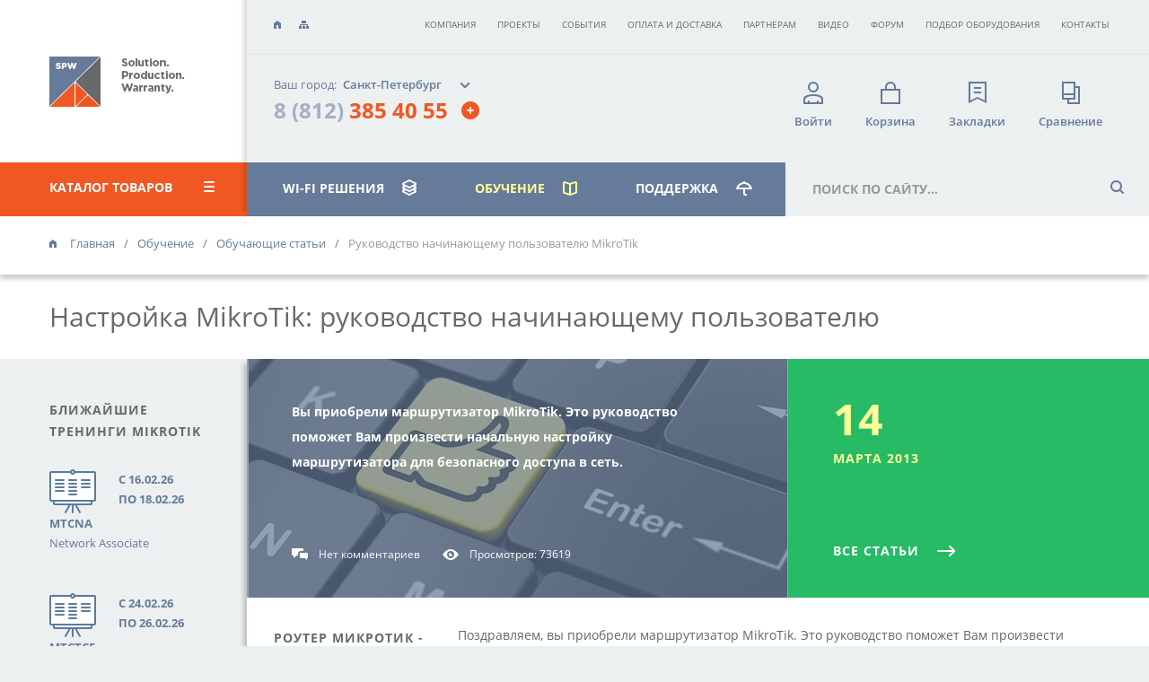

--- FILE ---
content_type: text/html; charset=utf-8
request_url: https://spw.ru/educate/articles/new_user/
body_size: 19027
content:
<!DOCTYPE html SYSTEM "about:legacy-compat">
<html xmlns:umi="http://www.umi-cms.ru/TR/umi" lang="ru">
<head>
<meta http-equiv="Content-Type" content="text/html; charset=UTF-8">
<meta charset="utf-8">
<title>Начальная настройка роутера MikroTik: bridge lan</title>
<meta name="description" content="Подробная инструкция для начальной настройки маршрутизатора MikroTik для безопасного выхода в сеть.">
<meta name="keywords" content="настройка, роутера, микротик, mikrotik, nat, проброс порта, подключение, bridge, установка, инструкция, script">
<meta http-equiv="X-UA-Compatible" content="IE=edge">
<meta name="viewport" content="width=device-width, initial-scale=1, user-scalable=no">
<link rel="canonical" href="https://spw.ru/educate/articles/new_user/">
<meta property="og:image" content="/images/articles/guide.jpg">
<meta property="og:title" content="Руководство начинающему пользователю MikroTik">
<meta property="og:description" content='&lt;div class="column w11"&gt;
&lt;p&gt;Вы приобрели маршрутизатор MikroTik. Это руководство поможет Вам произвести начальную настройку маршрутизатора для безопасного доступа в сеть.&lt;/p&gt;
&lt;/div&gt;'>
<meta property="og:type" content="article">
<meta property="og:url" content="https://spw.ru/educate/articles/new_user/">
<link rel="shortcut icon" href="/favicon.svg" type="image/x-icon">
<link rel="apple-touch-icon" href="/templates/spw/img/favicon/apple-touch-icon.png">
<link rel="apple-touch-icon" sizes="72x72" href="/templates/spw/img/favicon/apple-touch-icon-72x72.png">
<link rel="apple-touch-icon" sizes="114x114" href="/templates/spw/img/favicon/apple-touch-icon-114x114.png">
<link rel="stylesheet" href="/templates/spw/css/fonts.min.css">
<link href="https://fonts.googleapis.com/css?family=Open+Sans:400,700&amp;display=swap&amp;subset=cyrillic,cyrillic-ext,latin-ext" rel="stylesheet">
<link rel="stylesheet" href="/templates/spw/css/jquery.mmenu.all.css">
<link rel="stylesheet" href="/templates/spw/header_new.css?v20">
<link rel="stylesheet" href="/templates/spw/css/newstyle.css?v24">
<link rel="stylesheet" href="/templates/spw/adapt/adapt-spw.css">
<link rel="stylesheet" href="/mistakes/mistakes.css">
<meta name="theme-color" content="#000">
<meta name="msapplication-navbutton-color" content="#000">
<meta name="apple-mobile-web-app-status-bar-style" content="#000">
<script type="text/javascript">
				window.dataLayer = window.dataLayer || [];
				function gtag(){dataLayer.push(arguments);}
				gtag('js', new Date());
				gtag('config', 'UA-120068945-1');

				window.site = {};
				window.productsDetails = {};
				window.user = 'guest';
				site.counters = {
					cart: {},
					favorites: 0,
					compare: 0,
					favoriteslist: [],
					comparelist: [],
					metrika: {}
				};
				</script>
</head>
<body class="body_resp">
<noscript><iframe src="https://www.googletagmanager.com/ns.html?id=GTM-TKN8K5B" height="0" width="0" style="display:none;visibility:hidden"></iframe></noscript>
<div style="display:none" class="my-menu-wrap display_mob-block"><nav id="my-menu" class=""><ul id="panel-menu">
<li>
<span class="mmenu-icon mmenu-icon_cat">Каталог товаров</span><ul>
<li><a href="/equipment/">Все товары</a></li>
<li><a href="/equipment/routers/">Маршрутизаторы</a></li>
<li><a href="/equipment/routerswifi/">Маршрутизаторы Wi-Fi</a></li>
<li><a href="/equipment/tochki-dostupa/">Точки доступа Wi-Fi</a></li>
<li><a href="/equipment/routery-lte/">Роутеры с LTE</a></li>
<li><a href="/equipment/switchboards/">Коммутаторы</a></li>
<li><a href="/equipment/antenny/">Wi-Fi антенны</a></li>
<li><a href="/equipment/bridges/">Радиомосты</a></li>
<li><a href="/equipment/voip-telefoniya/">VoIP-телефония</a></li>
<li><a href="/equipment/components/">Комплектующие</a></li>
<li><a href="/equipment/opticheskie-transivery/">Оптические трансиверы</a></li>
<li><a href="/equipment/software/">Программное обеспечение</a></li>
<li><a href="/equipment/arhiv/">Архив</a></li>
</ul>
</li>
<li>
<span class="mmenu-icon mmenu-icon_solut">WI-FI РЕШЕНИЯ</span><ul>
<li><a href="/net-solutions/">Все решения</a></li>
<li><a href="/net-solutions/wi-fi-na-sklade/">Для склада</a></li>
<li><a href="/net-solutions/wi-fi-na-meropriyatii/">Для мероприятия</a></li>
<li><a href="/net-solutions/wi-fi-v-dome/">Для загородного дома</a></li>
<li><a href="/net-solutions/wi-fi-v-ofise/">Для офиса</a></li>
<li><a href="/net-solutions/wi-fi-v-restorane/">Для ресторана, кафе</a></li>
<li><a href="/net-solutions/wi-fi-dlya-transporta/">Для транспорта</a></li>
<li><a href="/net-solutions/arenda-wifi-oborudovanija/">Аренда оборудования</a></li>
<li><a href="/net-solutions/audit-wifi-seti/">Аудит сети</a></li>
<li><a href="/net-solutions/radioobsledovanie/">Радиообследование</a></li>
<li><a href="/net-solutions/seamless-wi-fi/">Бесшовный Wi-Fi</a></li>
<li><a href="/net-solutions/wi-fi-nets/">Организация мостов</a></li>
</ul>
</li>
<li>
<span class="mmenu-icon mmenu-icon_course">Обучение</span><ul>
<li><a href="/educate/">Обучение</a></li>
<li>
<a href="/educate/programms/">Курсы MikroTik</a><ul>
<li><a href="/educate/programms/mtcna/">MTCNA</a></li>
<li><a href="/educate/programms/mtcre/">MTCRE</a></li>
<li><a href="/educate/programms/mtcwe/">MTCWE</a></li>
<li><a href="/educate/programms/mtcewe/">MTCEWE</a></li>
<li><a href="/educate/programms/mtctce/">MTCTCE</a></li>
<li><a href="/educate/programms/mtcume/">MTCUME</a></li>
<li><a href="/educate/programms/mtcipv6e/">MTCIPv6E</a></li>
<li><a href="/educate/programms/mtcse/">MTCSE</a></li>
<li><a href="/educate/programms/mtcswe/">MTCSWE</a></li>
<li><a href="/educate/programms/mtcine/">MTCINE</a></li>
</ul>
</li>
<li><a href="/educate/order/">Заявка на обучение</a></li>
<li class="active"><a href="/educate/articles/">Обучающие статьи</a></li>
<li><a href="/educate/calendar/">Расписание тренингов</a></li>
<li><a href="/educate/feedbacks/">Отзывы о тренингах</a></li>
</ul>
</li>
<li>
<span class="mmenu-icon mmenu-icon_suport">Поддержка</span><ul>
<li><a href="/support/">Поддержка</a></li>
<li><a href="/support/variants/">Варианты поддержки</a></li>
<li><a href="/support/service_requests/">Запросы на обслуживание</a></li>
<li><a href="/forum/">Форум MikroTik</a></li>
<li><a href="/support/warranty/">Гарантийные обязательства</a></li>
<li><a href="/support/communications-certificates/">Сертификаты соответствия</a></li>
</ul>
</li>
<ul class="mmenu-middle">
<a href="/emarket/favorites/" class="mmenu-middle-item n-favore__mob"><i class="icon"></i><span class="span">Закладки</span></a><a href="/emarket/compare/" class="mmenu-middle-item n-compare__mob"><i class="icon"></i><span class="span">Сравнение</span></a>
</ul>
<ul class="mmenu-bottom-list">
<li class="mmenu-bottom-item"><a href="/company/">Компания</a></li>
<li class="mmenu-bottom-item"><a href="/projects/">Проекты</a></li>
<li class="mmenu-bottom-item"><a href="/company/sobytiya/">События</a></li>
<li class="mmenu-bottom-item"><a href="/delivery/">Оплата и доставка</a></li>
<li class="mmenu-bottom-item"><a href="/company/partnership/">Партнерам</a></li>
<li class="mmenu-bottom-item"><a href="/video/">Видео</a></li>
<li class="mmenu-bottom-item"><a href="https://forum.spw.ru/">Форум</a></li>
<li class="mmenu-bottom-item"><a href="/equipment/podbor-oborudovaniya/">Подбор оборудования</a></li>
<li class="mmenu-bottom-item"><a href="/contacts/">Контакты</a></li>
</ul>
</ul></nav></div>
<div class="main-container educate-container">
<header><div class="left-head">
<a href="/" class="logo"></a><div class="catalog-head_wrap"><div class="catalog-head">
<a class="catalog-title" href="/equipment/">КАТАЛОГ товаров<i class="icon menu"></i></a><nav class="menu-head-inside"><ul>
<li><a href="/equipment/routers/">Маршрутизаторы</a></li>
<li><a href="/equipment/routerswifi/">Маршрутизаторы Wi-Fi</a></li>
<li><a href="/equipment/tochki-dostupa/">Точки доступа Wi-Fi</a></li>
<li><a href="/equipment/routery-lte/">Роутеры с LTE</a></li>
<li><a href="/equipment/switchboards/">Коммутаторы</a></li>
<li><a href="/equipment/antenny/">Wi-Fi антенны</a></li>
<li><a href="/equipment/bridges/">Радиомосты</a></li>
<li><a href="/equipment/voip-telefoniya/">VoIP-телефония</a></li>
<li><a href="/equipment/components/">Комплектующие</a></li>
<li><a href="/equipment/opticheskie-transivery/">Оптические трансиверы</a></li>
<li><a href="/equipment/software/">Программное обеспечение</a></li>
<li><a href="/equipment/arhiv/">Архив</a></li>
</ul></nav>
</div></div>
</div>
<div class="right-head">
<div class="top-line">
<a href="/" class="icon home" title="Главная"></a><a href="/content/sitemap/" class="icon sitemapico" title="Карта сайта"></a><nav class="top-menu"><ul>
<li><a href="/company/">Компания</a></li>
<li><a href="/projects/">Проекты</a></li>
<li><a href="/company/sobytiya/">События</a></li>
<li><a href="/delivery/">Оплата и доставка</a></li>
<li><a href="/company/partnership/">Партнерам</a></li>
<li><a href="/video/">Видео</a></li>
<li><a target="_blank" href="https://forum.spw.ru/">Форум</a></li>
<li><a href="/equipment/podbor-oborudovaniya/">Подбор оборудования</a></li>
<li><a href="/contacts/">Контакты</a></li>
</ul></nav>
</div>
<div class="head-info">
<a href="/" class="logo display__ib_mob"></a><div class="city-phone">
<a href="#choose-city" data-mfp-src="/umap/ajaxPopup/?pr_id=choose-city" class="popup-with-move-anim mfp-ajax your-city"><span class="your-city-title display__ib_desc">Ваш город:</span><span class="choose-city">Санкт-Петербург</span><input type="hidden" name="city-name" value="Санкт-Петербург" class="city-name"></a><div class="phone_block hidden" data-city="all"><div class="phone">
<a href="tel:+78123854055">8 (812) <span>385 40 55</span></a><a href="#phone-hint-popup" class="phone-hint-plus_mob popup-with-move-anim display__flex_mob"></a>
</div></div>
<div class="phone_block" data-city="Санкт-Петербург"><div class="phone">
<a href="tel:+78123854055">8 (812) <span>385 40 55</span></a><a href="#phone-hint-popup" class="phone-hint-plus_mob popup-with-move-anim display__flex_mob"></a>
</div></div>
</div>
<div class="phone-hint display__ib_desc992">
<div class="phone-hint_left">
<a href="#back-call" data-mfp-src="/umap/ajaxPopup/?pr_id=back-call" class="popup-with-move-anim mfp-ajax phone-hint_link"><i class="icon tel"></i>Перезвонить Вам?</a><a href="#write-us" data-mfp-src="/umap/ajaxPopup/?pr_id=write-us" class="popup-with-move-anim mfp-ajax phone-hint_link"><i class="icon mail"></i>Написать нам сообщение</a>
</div>
<div class="phone-hint_right">
<div class="phone-hint_address last">
<i class="icon"></i><div class="phone-hint_title">Офис «Василеостровский»
			</div>
<div>г. Санкт-Петербург, ст. м. «Василеостровская»,<br/>ул. Уральская, д. 17, корпус 3,  этаж 2</div>
<a class="phone-block" href="tel:+78123854055"><span class="phone-block_index">8 (812) </span>385 40 55</a>
</div>Электронная почта:<a href="mailto:info@spw.ru">info@spw.ru</a>
</div>
</div>
<div class="buttons-menu"><ul>
<li><a href="#enter" class="popup-with-move-anim mfp-ajax" data-mfp-src="/umap/ajaxPopup/?pr_id=enter"><i class="icon login"></i><span class="span">Войти</span></a></li>
<li id="cart_link" class="n-link-hover">
<a href="/emarket/cart/"><i class="icon cart"></i><span class="span">Корзина</span><span class="count"></span></a><div class="n-dropdown-wrap n-dropdown-wrap-cart"></div>
</li>
<li id="favorites_link" class="n-link-hover">
<a href="/emarket/favorites/"><i class="icon favor"></i><span class="span">Закладки</span><span class="count count_favorites"></span></a><div class="n-dropdown-wrap n-dropdown-wrap-favorites"></div>
</li>
<li id="compare_link" class="n-link-hover">
<a href="/emarket/compare/"><i class="icon separ"></i><span class="span">Сравнение</span><span class="count count_compare"></span></a><div class="n-dropdown-wrap n-dropdown-wrap-compare"></div>
</li>
</ul></div>
</div>
<nav class="menu-search"><ul>
<li class="catalog-head__item  display__block_mob"><div class="catalog-head_wrap"><div class="catalog-head">
<a class="catalog-title" href="/equipment/">КАТАЛОГ<i class="icon menu"></i></a><nav class="menu-head-inside"><a class="menu-search__link-mob" href="/equipment/">КАТАЛОГ</a><ul>
<li><a href="/equipment/routers/">Маршрутизаторы</a></li>
<li><a href="/equipment/routerswifi/">Маршрутизаторы Wi-Fi</a></li>
<li><a href="/equipment/tochki-dostupa/">Точки доступа Wi-Fi</a></li>
<li><a href="/equipment/routery-lte/">Роутеры с LTE</a></li>
<li><a href="/equipment/switchboards/">Коммутаторы</a></li>
<li><a href="/equipment/antenny/">Wi-Fi антенны</a></li>
<li><a href="/equipment/bridges/">Радиомосты</a></li>
<li><a href="/equipment/voip-telefoniya/">VoIP-телефония</a></li>
<li><a href="/equipment/components/">Комплектующие</a></li>
<li><a href="/equipment/opticheskie-transivery/">Оптические трансиверы</a></li>
<li><a href="/equipment/software/">Программное обеспечение</a></li>
<li><a href="/equipment/arhiv/">Архив</a></li>
</ul></nav>
</div></div></li>
<li class="menu-search__item">
<a class="menu-search__link" href="/net-solutions/">WI-FI РЕШЕНИЯ<i class="icon solut"></i></a><nav class="menu-head-inside"><a class="menu-search__link-mob" href="/net-solutions/">WI-FI РЕШЕНИЯ</a><ul>
<li><a href="/net-solutions/wi-fi-na-sklade/">Для склада</a></li>
<li><a href="/net-solutions/wi-fi-na-meropriyatii/">Для мероприятия</a></li>
<li><a href="/net-solutions/wi-fi-v-dome/">Для загородного дома</a></li>
<li><a href="/net-solutions/wi-fi-v-ofise/">Для офиса</a></li>
<li><a href="/net-solutions/wi-fi-v-restorane/">Для ресторана, кафе</a></li>
<li><a href="/net-solutions/wi-fi-dlya-transporta/">Для транспорта</a></li>
<li><a href="/net-solutions/arenda-wifi-oborudovanija/">Аренда оборудования</a></li>
<li><a href="/net-solutions/audit-wifi-seti/">Аудит сети</a></li>
<li><a href="/net-solutions/radioobsledovanie/">Радиообследование</a></li>
<li><a href="/net-solutions/seamless-wi-fi/">Бесшовный Wi-Fi</a></li>
<li><a href="/net-solutions/wi-fi-nets/">Организация мостов</a></li>
</ul></nav>
</li>
<li class="menu-search__item active">
<a class="menu-search__link" href="/educate/">ОБУЧЕНИЕ<i class="icon tng"></i></a><nav class="menu-head-inside"><a class="menu-search__link-mob" href="/educate/">ОБУЧЕНИЕ</a><ul>
<li>
<a href="/educate/programms/">Курсы MikroTik</a><ul>
<li><a href="/educate/programms/mtcna/">MTCNA</a></li>
<li><a href="/educate/programms/mtcre/">MTCRE</a></li>
<li><a href="/educate/programms/mtcwe/">MTCWE</a></li>
<li><a href="/educate/programms/mtcewe/">MTCEWE</a></li>
<li><a href="/educate/programms/mtctce/">MTCTCE</a></li>
<li><a href="/educate/programms/mtcume/">MTCUME</a></li>
<li><a href="/educate/programms/mtcipv6e/">MTCIPv6E</a></li>
<li><a href="/educate/programms/mtcse/">MTCSE</a></li>
<li><a href="/educate/programms/mtcswe/">MTCSWE</a></li>
<li><a href="/educate/programms/mtcine/">MTCINE</a></li>
</ul>
</li>
<li><a href="/educate/order/">Заявка на обучение</a></li>
<li class="active"><a href="/educate/articles/">Обучающие статьи</a></li>
<li><a href="/educate/calendar/">Расписание тренингов</a></li>
<li><a href="/educate/feedbacks/">Отзывы о тренингах</a></li>
</ul></nav>
</li>
<li class="menu-search__item">
<a class="menu-search__link" href="/support/">поддержка<i class="icon support"></i></a><nav class="menu-head-inside"><a class="menu-search__link-mob" href="/support/">поддержка</a><ul>
<li><a href="/support/variants/">Варианты поддержки</a></li>
<li><a href="/support/service_requests/">Запросы на обслуживание</a></li>
<li><a href="/forum/">Форум MikroTik</a></li>
<li><a href="/support/warranty/">Гарантийные обязательства</a></li>
<li><a href="/support/communications-certificates/">Сертификаты соответствия</a></li>
</ul></nav>
</li>
</ul>
<div class="search">
<form action="/search/search_do/" method="GET" class="search_form">
<input name="search_branches" value="246" type="hidden"><input name="search_string" value="" class="search_input main-search" type="text" placeholder="поиск по сайту..." x-webkit-speech="" speech=""><input type="button" class="search-button">
</form>
<div class="search-result"><span class="all-results">Введите поисковый запрос.</span></div>
</div>
<a href="#my-menu" class="humb-wrap"><div class="humb"></div></a></nav>
</div></header><div class="breadcrumbs" itemscope="itemscope" itemtype="http://schema.org/BreadcrumbList">
<span itemprop="itemListElement" itemscope="itemscope" itemtype="http://schema.org/ListItem"><a itemprop="item" href="/"><i class="icon"></i><span itemprop="name">Главная</span></a><meta itemprop="position" content="1"></span><span itemprop="itemListElement" itemscope="itemscope" itemtype="http://schema.org/ListItem"><a href="/educate/" itemprop="item"><span itemprop="name">Обучение</span></a><meta itemprop="position" content="2"></span><span itemprop="itemListElement" itemscope="itemscope" itemtype="http://schema.org/ListItem"><a href="/educate/articles/" itemprop="item"><span itemprop="name">Обучающие статьи</span></a><meta itemprop="position" content="3"></span><span itemprop="itemListElement" itemscope="itemscope" itemtype="http://schema.org/ListItem"><span class="span" itemprop="item" itemscope="" itemtype="https://schema.org/Thing"><span itemprop="name">Руководство начинающему пользователю MikroTik</span></span><meta itemprop="position" content="4"></span>
</div>
<div class="category-header"><h1>Настройка MikroTik: руководство начинающему пользователю</h1></div>
<div class="content-wrap">
<aside class="aside-educate"><div class="aside-examples">
<span class="aside-example__title">Ближайшие<br> тренинги Mikrotik</span><a href="/educate/calendar/#mtcna" class="aside-examples_block"><i class="icon educate"></i><div class="meaning meaning-blue">
<span class="meaning-row uppercase">C 16.02.26</span><span class="meaning-row uppercase">по 18.02.26</span>
</div>
<p><strong class="meaning-row uppercase">MTCNA</strong>Network Associate</p></a><a href="/educate/calendar/#mtctce" class="aside-examples_block"><i class="icon educate"></i><div class="meaning meaning-blue">
<span class="meaning-row uppercase">C 24.02.26</span><span class="meaning-row uppercase">по 26.02.26</span>
</div>
<p><strong class="meaning-row uppercase">MTCTCE</strong>Traffic Control Engineer</p></a>
</div>
<a href="/educate/calendar/" class="aside-contacts_button">полное расписание</a><div class="aside-examples">
<span class="aside-example__title">Места<br> проведения</span><a href="/educate/#places" class="aside-examples_block aside-examples_place"><i class="icon map"></i><div class="meaning meaning-blue">
<span class="meaning-row">Гостиница</span><span class="meaning-row">«Отель Парк»</span>
</div>
<p>г. Санкт-Петербург, Крестовский остров, Северная дорога, дом 12.</p></a><a href="/educate/#places" class="aside-examples_block aside-examples_place"><i class="icon map"></i><div class="meaning meaning-blue">
<span class="meaning-row">Офис</span><span class="meaning-row">компании «SPW»</span>
</div>
<p>г. Санкт-Петербург, ст. м. «Василеостровская»,<br/>ул. Уральская, д. 17, корпус 3,  этаж 2</p></a>
</div>
<form id="subscribe-form" action="" data-action="/dispatches/subscribe_do/" class="ajax-form subscribe-form">
<input type="hidden" name="subscriber_dispatches[]" value="61172"><div class="email-send">
<span class="email-send__title">Подпишитесь на рассылку</span><div class="email-send__text">Хотите быть в курсе всех	акций и новинок SPW.RU?</div>
<div class="email-send__block">
<input type="email" name="sbs_mail" class="email-send__input" placeholder="Ваш e-mail" required="required"><button type="submit" class="email-send__button"></button>
</div>
</div>
</form></aside><div class="main-content articles-content list-wrap" itemscope="" itemtype="http://schema.org/ScholarlyArticle">
<div class="projects-head">
<div class="projects-head_left img-layer">
<img width="600" height="266" class="projects-head_img" src="/images/cms/thumbs/57c9e61ffe7b84e850ea89680bb0b7bd5152d664/guide_600_266_jpg_5_80.jpg" alt="Настройка MikroTik: руководство начинающему пользователю" itemprop="image" title="Настройка MikroTik: руководство начинающему пользователю"><div class="projects-head_desc" itemprop="headline"><div class="column w11">
<p>Вы приобрели маршрутизатор MikroTik. Это руководство поможет Вам произвести начальную настройку маршрутизатора для безопасного доступа в сеть.</p>
</div></div>
<div class="projects-item_labels projects-head_labels">
<a href="#comments" class="label comments">Нет комментариев</a><span class="label views">Просмотров: 73619</span>
</div>
</div>
<div class="projects-head_right" itemprop="isPartOf" itemscope="" itemtype="http://schema.org/PublicationIssue">
<div class="projects-head_date">
<meta itemprop="datePublished" content="2013-03-14">
<span class="projects-head_date-big">14</span>марта 2013</div>
<a href="/educate/articles/" class="all-projects more-white">все статьи <i class="icon"></i></a>
</div>
</div>
<div class="section" itemprop="articleBody">
<div class="section_left"><div class="educate-title">Роутер Микротик - базовые настройки</div></div>
<div class="section_right" itemprop="description"><p>Поздравляем, вы приобрели маршрутизатор MikroTik. Это руководство поможет Вам произвести начальную настройку маршрутизатора для безопасного доступа в сеть.</p>
<p>Описанные ниже действия, в основном, предназначены для настройки маршрутизатора, когда стандартная конфигурация не позволяет получить доступ в интернет. Однако некоторые советы могут пригодиться вам и в других случаях.</p></div>
</div>
<div class="section"><a href="/educate/?utm_source=profi-banner&amp;utm_medium=cpc&amp;utm_campaign=stan-profi"><img src="/templates/spw/img/profi-banner-1.jpg" alt="" class=""></a></div>
<div class="section" itemprop="articleBody">
<div class="section_left"><div class="educate-title">Подключение кабеля</div></div>
<div class="section_right" itemprop="description"><p>Начальная схема подключения должна подойти для большинства случаев. Описание - на обратной стороне роутера, а также в онлайн-руководстве.</p>
<p>Схема подключения:</p>
<ul>
<li>Подключите Ethernet-кабель, предоставленный вашим интернет-провайдером, в порт ether1. Остальные порты предназначены для подключения локальной сети (LAN). В этот момент ваш роутер по умолчанию защищен конфигурацией брандмауера.</li>
<li>В остальные порты подключите кабели локальной сети.</li>
</ul></div>
</div>
<div class="section" itemprop="articleBody">
<div class="section_left"><div class="educate-title">Настройка роутера</div></div>
<div class="section_right" itemprop="description"><p>В первоначальной конфигурации DHCP клиент настроен&nbsp;на интерфейсе WAN (ether1), остальные порты считаются локальными, и устройства, подключенные к этим портам, получают сетевые адреса согласно настройкам DHCP-сервера. Для того, чтобы подключиться к роутеру, подключите свой компьютер в один из LAN-портов и выставите настройки &laquo;получать ip-адрес автоматически&raquo;. (Номера портов указаны на передней панели роутера или вы можете уточнить эту информацию на сайте routerboard.com).</p></div>
</div>
<div class="section" itemprop="articleBody">
<div class="section_left"><div class="educate-title">Управление роутером</div></div>
<div class="section_right" itemprop="description"><p>Чтобы получить доступ к управлению маршрутизатором, введите в адресной строке браузера адрес 192.168.88.1 . Отобразится главная страница RouterOS (<em>Рисунок 1</em>):</p>
<p><img title="Главная страница RouterOS" src="/images/articles/2_userlogs.jpg" alt="Главная страница RouterOS" width="650" /><br /><span style="font-size: x-small;">Рисунок 1</span></p></div>
</div>
<div class="section" itemprop="articleBody">
<div class="section_left"><div class="educate-title">Пользователи</div></div>
<div class="section_right" itemprop="description"><p>Чтобы никто посторонний не смог получить доступ к управлению роутером, необходимо задать пароль к учетной записи администратора или создать нового пользователя с паролем.</p>
<p>Перейдите&nbsp;<strong>System -&gt; Users</strong>&nbsp;. (В левой колонке нажмите System и промотайте вниз до графы Users. (<em>Рисунок 2</em>):</p>
<p><img title="Пользователи и пароли" src="/images/articles/2_userlogs.jpg" alt="Пользователи и пароли" width="650" /><br /><span style="font-size: x-small;">Рисунок 2</span></p>
<p>Вы увидите меню управления пользователями роутера. Здесь можно добавлять и редактировать учетные записи (Рисунок 3):</p>
<p><img title="Редактирование пользователей" src="/images/articles/3_redaktirovaniya_pol_zovatelej.jpg" alt="Редактирование пользователей" width="650" /></p>
<p><span style="font-size: x-small;">Рисунок 3</span></p>
<ul>
<li>Для редактирования уже существующего профиля пользователя кликните по нему один раз;</li>
<li>Для создания нового пользователя нажмите &laquo;<strong>Add new</strong>&raquo;;</li>
</ul>
<p>И в том, и в другом случае откроется меню редактирования (создания нового) пользователя&nbsp;(Рисунок 4).</p>
<p>После изменения пользовательских настроек нажмите &laquo;<strong>ОК</strong>&raquo; (чтобы сохранить настройки) или &laquo;cancel&raquo; (для их отмены). Снова откроется заглавное окно меню управления пользователями.</p>
<p><img title="Сохранение или отмена изменений" src="/images/articles/4_sohranenie_ili_otmena_izmenenij.jpg" alt="Сохранение или отмена изменений" width="650" /><br /><span style="font-size: x-small;">Рисунок 4</span></p>
<p>&nbsp;</p></div>
</div>
<div class="section last" itemprop="articleBody">
<div class="section_left"><div class="educate-title">Вам помогла эта статья?</div></div>
<div class="section_right" itemprop="description"><p>Приглашаем пройти <a href="/educate/programms/">обучение в нашем тренинг-центре</a> и научиться настраивать оборудование MikroTik на профессиональном уровне! Узнайте <a href="/educate/calendar/">расписание</a> ближайших курсов и бронируйте место!</p></div>
</div><div class="section">
<div class="section_left">
<h4>Настройка доступа в интернет</h4>
</div>
<div class="section_right">
<p>Если настройки "по умолчанию" не позволяют получить доступ в интернет (ваш провайдер не поддерживает выдачу настроек по DHCP), придется указать сетевые настройки вручную. Они должны включать:</p>
<ul>
<li>Ip адрес (IP address);</li>
<li>Маску сети (Network mask);</li>
<li>Адрес шлюза (Gateway address);</li>
<li>DNS-адрес (DNS address).</li>
</ul>
Возможно, также потребуются:</div>
<div class="section_right">
<ul>
<li>NTP-сервер (NTP server);</li>
<li>MAC адрес (MAC address).</li>
</ul>
</div>
</div>
<div class="section">
<div class="section_left">
<h4>DHCP клиент</h4>
</div>
<div class="section_right">
<p>Первоначальная конфигурация настроена на получение настроек интернет по DHCP от вашего провайдера. Функцию необходимо отключить, если провайдер не предоставляет такой услуги. Откройте &laquo;IP -&gt; DHCP Client&raquo; . Если статус DHCP-клиента (колонка status) имеет значение searching, - значит, провайдер не поддерживает автоматическую выдачу сетевых настроек. Используйте кнопку &laquo;-&raquo;, чтобы удалить данную функцию (<em>Рисунок 5</em>).</p>
<p><img title="DHCP статус" src="/images/articles/5_dhcp_status.jpg" alt="DHCP статус" width="685" height="301" /><br /> <span style="font-size: x-small;">Рисунок 5</span></p>
</div>
</div>
<div class="section">
<div class="section_left">
<h4>Статический адрес</h4>
</div>
<div class="section_right">
<p>Для настройки IP-адреса нажмите &laquo;<strong>IP -&gt; Address</strong>&raquo; (<em>Рисунок 6</em>).</p>
<p><img title="Static IP" src="/images/articles/6_static_ip.jpg" alt="Static IP" width="685" height="304" /><br /> <span style="font-size: x-small;">Рисунок 6</span></p>
<p>Здесь отображен IP-адрес локальной сети 192.168.88.1, по которой пользователь подключен к роутеру. Выберите &laquo;<strong>Add new</strong>&raquo;, чтобы добавить новый статический адрес (<em>Рисунок 7</em>).</p>
<p><img title="Static IP 2" src="/images/articles/7_static_ip_2.jpg" alt="Static IP 2" width="685" height="306" /><br /> <span style="font-size: x-small;">Рисунок 7</span></p>
<p>В первом поле необходимо прописать ip-адрес, выданный провайдером, и маску сети. Другой параметр определяет, к какому порту будут применяться вышеуказанные настройки. Следуя данной инструкции, то это будет порт ether1. В него следует подключить кабель от провайдера.</p>
<ul>
<li><em>Примечание 1:</em> Если в процессе ввода адреса поле стало красным, значит, вводимый адрес не корректен, в противном случае оно будет синим.</li>
<li><em>Примечание 2:</em> Рекомендуется добавлять комментарии к настройкам (поле Comment). Однако это не обязательно.</li>
</ul>
</div>
</div>
<div class="section">
<div class="section_left">
<h4>Настройка преобразования сетевых адресов (NAT)</h4>
</div>
<div class="section_right">
<p>Для выхода в Интернет необходимо настроить преобразование адресов локальной сети в адрес для провайдера. Чтобы посмотреть настройки NAT, откройте &laquo;<strong>IP -&gt; Firewall -&gt; Закладка NAT</strong>&raquo; и убедитесь в правильном заполнении (<em>Рисунок 8</em>).</p>
<img title="NAT" src="/images/articles/8_nat.jpg" alt="NAT" width="685" height="307" /><br /> <span style="font-size: x-small;">Рисунок 8</span></div>
<div class="section_right">Существенные значение полей для корректной работы:</div>
<div class="section_right">
<ul>
<li>Проверьте, включена ли служба;</li>
<li>Значение в поле chain &ndash; должно быть srcnat;</li>
<li>Интерфейс, через который осуществляется подключение к провайдеру. В данном руководстве ether1;</li>
<li>Значение в поле action &ndash; должно быть masquerade;</li>
</ul>
<p>На скриншоте представлено корректное правило. Обратите внимание, что некоторые настройки, у которых не должно быть значения, скрыты (и могут быть проигнорированы) (<em>Рисунок 9</em>).</p>
<p><img title="NAT 2" src="/images/articles/9_nat.jpg" alt="NAT 2" width="685" height="192" /><br /> <span style="font-size: x-small;">Рисунок 9</span></p>
</div>
</div>
<div class="section">
<div class="section_left">
<h4>Шлюз по умолчанию</h4>
</div>
<div class="section_right">
<p>Для управления настройками шлюза нажмите &laquo;<strong>IP -&gt; Routes</strong>&raquo;. Для добавления нового шлюза - &laquo;<strong>Add new</strong>&raquo; (<em>Рисунок 10</em>).</p>
<p><img title="Шлюз" src="/images/articles/10_shlyuz.jpg" alt="Шлюз" width="685" height="309" /><br /> <span style="font-size: x-small;">Рисунок 10</span></p>
<p>Далее вы увидите следующее окно (<em>Рисунок 11</em>):</p>
<p><img title="Шлюз 2" src="/images/articles/11_shlyuz.jpg" alt="Шлюз 2" width="685" height="302" /><br /> <span style="font-size: x-small;">Рисунок 11</span></p>
<p>Здесь необходимо нажать кнопку, ввести настройки "по умолчанию" или выданные провайдером. После ввода данных нажмите кнопку &laquo;ОК&raquo;.</p>
<p>Чтобы проверить, какой вариант (по умолчанию или провайдера) работоспособен, используйте команду ping в поле Tools.</p>
</div>
</div>
<div class="section">
<div class="section_left">
<h4>Доменные имена</h4>
</div>
<div class="section_right">
<p>Чтобы открывать web-страницы, или получить доступ на иные ресурсы в сети Интернет, необходимо настроить DNS &mdash;&nbsp;или на Вашем компьютере, или на роутере. В рамках этого руководства предлагаем настроить DNS только на роутере. А компьютер, в свою очередь, будет получать настройки по DHCP от роутера.</p>
<p>Для начала откройте &laquo;<strong>IP -&gt; DNS</strong>&raquo;. Чтобы добавить DNS, нажмите на стрелочку рядом с параметром &laquo;Settings&raquo; и проверьте состояние параметра <em>Allow Remote Requests</em>. Для сохранения настроек нажмите &laquo;<strong>Apply</strong>&raquo; (<em>Рисунок 12</em>).</p>
<p><img title="DNS" src="/images/articles/12_dns.jpg" alt="DNS" width="685" height="317" /><br /> <span style="font-size: x-small;">Рисунок 12</span></p>
<p><em>Примечание:</em> при вводе корректного значения слово &laquo;<strong>Servers</strong>&raquo; станет синим, в ином случае &mdash;&nbsp;красным.</p>
</div>
</div>
<div class="section">
<div class="section_left">
<h4>SNTP-клиент</h4>
</div>
<div class="section_right">
<p>Роутер MikroTik не сохраняет настройки времени во время отключения питания или при перезагрузках. Чтобы постоянно иметь корректное время, необходимо настроить SNTP-клиент.</p>
<p>Откройте &laquo;<strong>System -&gt; SNTP</strong>&raquo; (<em>Рисунок 13</em>). В появившемся окне проверьте следующие параметры:</p>
<ul>
<li>Enabled &ndash; должна стоять галочка;</li>
<li>Параметр Mode должен быть unicast;</li>
<li>В третей и четвертой строках указываются ip-адреса глобальных ntp серверов или серверов, предоставляемых провайдером.</li>
</ul>
<p><img title="SNTP" src="/images/articles/13_sntp.jpg" alt="SNTP" width="685" height="307" /><br /> <span style="font-size: x-small;">Рисунок 13</span></p>
</div>
</div>
<div class="section">
<div class="section_left">
<h4>Настройка беспроводной сети</h4>
</div>
<div class="section_right">
<p>Для использования беспроводной сети в одном адресном пространстве с проводной сетью, необходимо настроить сетевой <a href="/equipment/bridges/mikrotik/">мост (bridge)</a>. Также необходимо проверить настройку внутреннего коммутатора.</p>
<ul>
<li>Беспроводной интерфейс устанавливается в режим ap-bridge (в случае, если роутер имеет уровень лицензии 4 или выше), в противном случае устанавливается режим bridge: только один клиент сможет подключаться к роутеру, используя беспроводную сеть.</li>
<li>Соответствующий профиль безопасности создан и применен в настройках интерфейса.</li>
<li>Проверьте состояние интерфейса.</li>
</ul>
<p><em>Предупреждение:</em> Изменение настроек может повлиять на подключение &mdash;&nbsp;вы можете оказаться отключены от роутера. Используйте <em>Безопасный режим</em>, чтобы в случае отключения, настройки вернулись в первоначальное состояние.</p>
<p>В данном руководстве порты <em>ether3</em>, <em>ether4</em> и <em>ether5</em> используются как подчиненные (slave) относительно мастер-порта <em>ether1</em>. Посмотреть данную настройку можно, открыв меню &laquo;<strong>Interface</strong>&raquo; (<em>Рисунки 14,15</em>)</p>
<p><img title="Master-slave" src="/images/articles/14_master-slave.jpg" alt="Master-slave" width="685" height="305" /><br /> <span style="font-size: x-small;">Рисунок 14</span></p>
<p><img title="Master-slave 2" src="/images/articles/15_master-slave.jpg" alt="Master-slave 2" width="685" height="307" /><br /> <span style="font-size: x-small;">Рисунок 15</span></p>
<p>Обычно <em>ether1</em> используется как WAN порт, а остальные порты &mdash;&nbsp;как подчиненные к порту <em>ether2</em>.</p>
<p>Убедитесь, что все порты, предназначенные для локальной сети, действительно установлены как подчиненные. Например, если <em>ether2</em>, <em>ether3</em>, <em>ether4</em>, <em>ether5</em> определены как LAN-порты, то порты <em>ether3</em>, <em>ether4</em>, <em>ether5</em> подчиняются мастер-порту <em>ether2</em>.</p>
<p>Если вышеуказанная операция не удалась &mdash;&nbsp;значит интерфейс Ethernet использован как порт в мосту. Вам придется удалить его из моста, чтобы разрешить коммутацию аппаратных пакетов данных между портами Ethernet. Перейдите &laquo;<strong>Bridge -&gt; Ports</strong>&raquo; (<em>Рисунок 16</em>) и удалите подчиненные (slave) порты. В примере это <em>ether3</em>, <em>ether4</em>, <em>ether5</em>.</p>
<p><img title="Master-slave" src="/images/articles/16_master-slave.jpg" alt="Master-slave" width="685" height="334" /><br /> <span style="font-size: x-small;">Рисунок 16</span></p>
</div>
</div>
<div class="section">
<div class="section_left">
<h4>Настройки безопасности</h4>
</div>
<div class="section_right">
<p>Важно защитить беспроводную сеть, чтобы предотвратить доступ посторонних лиц в локальную сеть. Чтобы создать или редактировать новый профиль безопасности, перейдите &laquo;<strong>Wireless -&gt; &laquo;Security Profiles</strong>&raquo; (<em>Рисунок 17</em>) и выберите одну из двух опций.</p>
<ul>
<li>Используйте Add new для создания нового профиля;</li>
<li>Или редактируйте уже существующий профиль.</li>
</ul>
<p><img title="Wireless" src="/images/articles/17_wiriless.jpg" alt="Wireless" width="685" height="308" /></p>
<p><span style="font-size: x-small;">Рисунок 17</span></p>
<p>В данном примере будет создан новый профиль безопасности, редактирование профиля выполняется аналогично. Ниже на скриншоте красным выделены рекомендуемые настройки для беспроводной сети.</p>
<p>Если длина ключа WPA Pre-shared key и WPA2 Pre-shared key будет слишком маленькой, то заголовок поля подсветится красным, при правильном значении &mdash;&nbsp;синим (<em>Рисунок 18</em>).</p>
<p><img title="Wireless 2" src="/images/articles/18_wiriless.jpg" alt="Wireless 2" width="685" height="334" /><br /> <span style="font-size: x-small;">Рисунок 18</span></p>
<ul>
<li><em>Примечание 1:</em> WPA Pre-shared key и WPA2 Pre-shared key должны быть разными.</li>
<li><em>Примечание 2:</em> Вы можете включить отображение паролей, чтобы видеть их фактическое значение. Данная настройка доступна в заголовке страницы.</li>
</ul>
</div>
</div>
<div class="section">
<div class="section_left">
<h4>Сетевые настройки</h4>
</div>
<div class="section_right">
<p>Настройка параметров беспроводной сети (<em>Рисунок 19</em>).</p>
<p><img title="Wireless" src="/images/articles/19_wiriless.jpg" alt="Wireless" width="685" height="306" /><br /> <span style="font-size: x-small;">Рисунок 19</span></p>
<p>Режим интерфейса должен быть установлен в <em>ap-bridge</em>, если это недопустимо (ограничение лицензии), то только один клиент сможет подключаться к устройству.</p>
<p>Обычно WiFi устройства разрабатываются для работы на частоте 2.4GHz. Установите параметр &laquo;band&raquo; в 2GHz-b/g/n, это позволит подключаться по протоколам 802.11b, 802.11g и 802.11n.</p>
<p>Настройте ширину канала таким образом, чтобы наибольшая скорость передачи данных обеспечивалась по протоколу 802.11n. В примере используется канал 6, как результат, могут быть использованы 20/40MHz HT above или 20/40 МГц HT below. Выберите любой из них.</p>
<p>В поле &laquo;<strong>SSID</strong>&raquo; введите название беспроводной сети (<em>Рисунки 20, 21</em>).</p>
<p><img title="wireless 3" src="/images/articles/20_wiriless.jpg" alt="wireless 3" width="685" height="306" /></p>
<p><span style="font-size: x-small;">Рисунок 20</span></p>
<p><img title="wireless 4" src="/images/articles/21_wiriless.jpg" alt="wireless 4" width="685" height="215" /><br /> <span style="font-size: x-small;">Рисунок 21</span></p>
<p>После активации всех настроек можно включить точку доступа (<em>Рисунок 22</em>).</p>
<p><img title="wireless 5" src="/images/articles/22_wiriless.jpg" alt="wireless 5" width="685" height="309" /><br /> <span style="font-size: x-small;">Рисунок 22</span></p>
</div>
</div>
<div class="section">
<div class="section_left">
<h4>Bridge-LAN<br /> c беспроводной<br /> сетью</h4>
</div>
<div class="section_right">
<p>Откройте меню Bridge и проверьте, доступны ли какие-нибудь интерфейсы. Если нет, нажмите <em>add new</em>. В открывшемся окне введите параметры по умолчанию и нажмите "создать интерфейс". Далее выберите закладку Ports , где уже будут отображены LAN и WiFi интерфейсы (<em>Рисунок 23</em>).</p>
<p><img title="Bridge" src="/images/articles/23_bridge.jpg" alt="Bridge" width="685" height="337" /><br /> <span style="font-size: x-small;">Рисунок 23</span></p>
<p>Когда новый порт моста будет добавлен, зайдите в его настройки, поставьте галочку напротив параметра enabled, выберете корректный интерфейс порта (В данном руководстве это <em>ether2</em>), LAN-мастер, порт LAN и Wifi (<em>Рисунок 24</em>).</p>
<p><img title="Bridge 2" src="/images/articles/24_bridge.jpg" alt="Bridge 2" width="685" height="307" /><br /> <span style="font-size: x-small;">Рисунок 24</span></p>
<p>Так должен выглядеть мост (<em>Рисунок 25</em>).</p>
<p><img title="Bridge 3" src="/images/articles/25_bridge.jpg" alt="Bridge 3" width="685" height="306" /><br /> <span style="font-size: x-small;">Рисунок 25</span></p>
</div>
</div>
<div class="section">
<div class="section_left">
<h4>Поиск неисправностей и продвинутая конфигурация</h4>
</div>
<div class="section_right">
<p>В данном разделе допускаются отклонения от конфигурации, описанной в первой части. Расширенное понимание организации сети будет вашим преимуществом.</p>
</div>
</div>
<div class="section">
<div class="section_left">
<h4>Проверка ip адреса</h4>
</div>
<div class="section_right">
<p>Добавление IP-адреса с неправильной маской сети приведет к неправильной работе сети. Исправьте эту проблему, введя в адресной строке корректные значения ip-адреса и маски сети.</p>
<p><img title="проверка ip адреса" src="/images/articles/26.jpg" alt="проверка ip адреса" width="685" height="306" /></p>
<p>Изменение пароля текущего пользователя:</p>
<p>Чтобы изменить пароль текущего пользователя, откройте &laquo;<strong>System -&gt; Password</strong>&raquo;. Все поля должны быть заполнены.</p>
<p><img title="password" src="/images/articles/27.jpg" alt="password" width="685" height="305" /></p>
<p>Изменение пароля существующего пользователя:</p>
<p>При наличии полных прав на роутере, вы можете изменять права любого пользователя, не зная текущего пароля в меню &laquo;<strong>System -&gt; Users</strong>&raquo;.</p>
<ul>
<li>Выберите пользователя.</li>
<li>Введите пароль и повторите его дабы избежать ошибки.</li>
</ul>
</div>
</div>
<div class="section">
<div class="section_left">
<h4>Отсутствие подключения к интернету</h4>
</div>
<div class="section_right">
<p>Если вы следовали данному руководству, а работает только доступ в локальную сеть, и доступ в интернет отсутствует, проверьте следующие настройки:</p>
Проверьте настройки masquerade Проверьте настройки MAC адреса. Соответственно, есть несколько способов, как решить проблему, первый - проверить конфигурацию, не пропущена какая-нибудь настройка, второй - установить MAC-адрес.
<p>Изменение MAC-адреса доступно только из командной строки &ndash; &laquo;New Terminal&raquo; из меню слева. Если новое окно не открывается, проверьте, позволяет ли ваш браузер открывать всплывающие окна.</p>
<p>В новом окне напишите следующую команду, заменяющую МАС-адрес:</p>
</div>
</div>
<div class="section exclamation">
<div class="section_right">
<pre>/interface ethernet set ether1 mac-address=XX:XX:XX:XX:XX:XX
</pre>
</div>
</div>
<div class="section">
<div class="section_left">&nbsp;</div>
<div class="section_right">
<p>Или свяжитесь с Вашим провайдером и сообщите, что Вы заменили устройство.</p>
</div>
</div>
<div class="section">
<div class="section_left">
<h4>Проверка соединения</h4>
</div>
<div class="section_right">
<p>Есть определенные условия, которые необходимы для работы Ethernet-соединения:</p>
<ul>
<li>Должна гореть лампочка соответствующего порта при подключении к нему кабеля.</li>
<li>Правильный ip адрес на интерфейсе.</li>
<li>Правильная маршрутизация на роутере.</li>
</ul>
На что обратить внимание при использовании инструмента ping:</div>
<div class="section_right">
<ul>
<li>Нет потерянных пакетов.</li>
<li>Все пакеты имеют примерно одинаковое время прохождения (RTT) по неперегруженным ссылкам.</li>
</ul>
Данный инструмент находится: Инструмент -&gt; меню &laquo;<strong>Tool -&gt; Ping</strong>&raquo;. В поле &laquo;Ping&raquo; введите адрес или доменное имя и нажмите "Начать отправку ICMP-пакетов".</div>
</div>
<div class="section">
<div class="section_left">
<h4>Беспроводная сеть</h4>
</div>
<div class="section_right">
<p>Настройки конфигурации, которые не были упомянуты в руководстве, но о которых стоит знать.</p>
</div>
</div>
<div class="section">
<div class="section_left">
<h4>Частота и ширина канала</h4>
</div>
<div class="section_right">
<p>Параметры канала могут быть самыми разными. Ниже предлагаем частоты, которые могут использоваться, и параметры настройки ширины канала, чтобы использовать канал HT на 40 МГц (для 802.11n). Например, использование частоты канала 1 или частоты 2412MHz, устанавливающей 20/40MHz HT below, не даст результатов, так как нет каналов на 20 МГц, доступных ниже частоты набора.</p>
<div class="n-table-wrap">
<table width="500">
<tbody>
<tr>
<td><strong>Channel # </strong></td>
<td><strong>Frequency </strong></td>
<td><strong>Below </strong></td>
<td><strong>Above </strong></td>
</tr>
<tr>
<td>1</td>
<td>2412 MHz</td>
<td>no</td>
<td>yes</td>
</tr>
<tr>
<td>2</td>
<td>2417 MHz</td>
<td>no</td>
<td>yes</td>
</tr>
<tr>
<td>3</td>
<td>2422 MHz</td>
<td>no</td>
<td>yes</td>
</tr>
<tr>
<td>4</td>
<td>2427 MHz</td>
<td>no</td>
<td>yes</td>
</tr>
<tr>
<td>5</td>
<td>2432 MHz</td>
<td>yes</td>
<td>yes</td>
</tr>
<tr>
<td>6</td>
<td>2437 MHz</td>
<td>yes</td>
<td>yes</td>
</tr>
<tr>
<td>7</td>
<td>2442 MHz</td>
<td>yes</td>
<td>yes</td>
</tr>
<tr>
<td>8</td>
<td>2447 MHz</td>
<td>yes</td>
<td>yes</td>
</tr>
<tr>
<td>9</td>
<td>2452 MHz</td>
<td>yes</td>
<td>yes</td>
</tr>
<tr>
<td>10</td>
<td>2457 MHz</td>
<td>yes</td>
<td>yes</td>
</tr>
<tr>
<td>11</td>
<td>2462 MHz</td>
<td>yes</td>
<td>no</td>
</tr>
<tr>
<td>12</td>
<td>2467 MHz</td>
<td>yes</td>
<td>no</td>
</tr>
<tr>
<td>13</td>
<td>2472 MHz</td>
<td>yes</td>
<td>no</td>
</tr>
</tbody>
</table>
</div>
<p><em>Предупреждение:</em> проверьте, какие частотные каналы разрешает использовать местное законодательство.</p>
</div>
</div>
<div class="section">
<div class="section_left">
<h4>Частота беспроводной сети</h4>
</div>
<div class="section_right">
<p>Если беспроводная сеть работает со сбоями, несмотря на удовлетворительную скорость передачи, следует проверить, не используют ли ваши соседи тот же беспроводной канал. Для этого:</p>
<p>Откройте инструмент мониторинга использования частот &laquo;<strong>Freq. Usage</strong>&raquo;.</p>
<p><img title="freq. usage" src="/images/articles/28.jpg" alt="freq. usage" width="685" height="306" /></p>
<p>Подождите некоторое время, пока не отобразятся результаты сканирования (около двух минут). Чем меньше значения в колонке &laquo;<strong>Usage</strong>&raquo;, тем меньше загружен соответствующий канал.</p>
<p><img title="usage" src="/images/articles/29.jpg" alt="usage" width="685" height="307" /></p>
<p><em>Примечание:</em> Мониторинг осуществляется по каналам, установленным по умолчанию для выбранной страны.</p>
</div>
</div>
<div class="section">
<div class="section_left">
<h4>Изменение региональных настроек</h4>
</div>
<div class="section_right">
<p>По умолчанию страна не указана. Вы можете указать страну, в которой находитесь. Для этого:</p>
<p>Откройте меню &laquo;<strong>wireless</strong>&raquo; и выберите &laquo;<strong>Advanced mode</strong>&raquo;.</p>
<p><img title="advanced mode" src="/images/articles/30.jpg" alt="advanced mode" width="685" height="306" /></p>
<p>Выберите страну из списка.</p>
<p><img title="список стран" src="/images/articles/31.jpg" alt="список стран" width="685" height="292" /></p>
<p><em>Примечание:</em> Расширенный режим включается кнопкой <em>Advanced mode</em>, для отключения расширенного режима нажмите ее повторно.</p>
</div>
</div>
<div class="section">
<div class="section_left">
<h4>Проброс портов</h4>
</div>
<div class="section_right">
<p>Чтобы сервисы на Ваших локальных серверах/рабочих станция были доступны широкой общественности, необходимо направить порты снаружи внутрь вашей сети. Это делается из меню <strong>/ip firewall nat</strong>.</p>
</div>
</div>
<div class="section">
<div class="section_left">
<h4>Статические настройки</h4>
</div>
<div class="section_right">
<p>Многие пользователи предпочитают настроить эти правила статически, чтобы контролировать, какие услуги доступны из вне, а какие нет. Также такой метод подойдет, если сервис, который вы используете, не поддерживает динамические настройки.</p>
<p>Следующим правило переадресовывает все подключения к порту 22 на роутере с внешним ip адресом, на порт 86 на вашей рабочей станции\сервере\...</p>
<p>Если вы хотите сделать иные сервисы доступными, вы можете изменить протокол, как правило, используется TCP и Dst-port. Если изменение порта не требуется, например, порт на роутере и локальной машине совпадает &mdash;&nbsp;22, параметр может остаться незаданным.</p>
<p><img title="статические настройки" src="/images/articles/32.jpg" alt="статические настройки" width="685" height="307" /></p>
<p>Проброс портов с использованием командной строки:</p>
</div>
</div>
<div class="section exclamation">
<div class="section_right">
<pre>/ip firewall nat add chain=dstnat dst-address=172.16.88.67 protocol=tcp dst-port=22 \ action=dst-nat to-address=192.168.88.22 to-ports=86
</pre>
</div>
</div>
<div class="section">
<div class="section_left">
<h4>Динамические настройки</h4>
</div>
<div class="section_right">
<p>UPnP используется динамической переадресации портов.</p>
<p><em>Предупреждение:</em> Сервисы, о которых вы не знаете, могут использовать переадресацию портов, что в свою очередь, может подвергнуть опасности локальную сеть.</p>
<p>Настройка uPnP сервиса на роутере:</p>
<p>Настройте, какие интерфейсы должны считаться внутренними, а какие &mdash;&nbsp;внешними.</p>
</div>
</div>
<div class="section exclamation">
<div class="section_right">
<pre>/ip upnp interface add interface=ether1 type=external /ip upnp interface add interface=ether2 type=internal
</pre>
</div>
</div>
<div class="section">
<div class="section_left">&nbsp;</div>
<div class="section_right">
<p>Включите сервис.</p>
</div>
</div>
<div class="section exclamation">
<div class="section_right">
<pre>/ip upnp set allow-disable-external-interface=no show-dummy-rule=no enabled=yes
</pre>
</div>
</div>
<div class="section">
<div class="section_left">
<h4>Ограничение доступа к веб-страницам</h4>
</div>
<div class="section_right">
<p>Для ограничения доступа к веб-страницам перейдите &laquo;<strong>IP -&gt; Web Proxy</strong>&raquo;.</p>
</div>
</div>
<div class="section">
<div class="section_left">
<h4>Настройка фильтрации страниц</h4>
</div>
<div class="section_right">
<p>Перейдите <strong>IP -&gt; Web Proxy</strong>, в закладке <strong>Access</strong> откройте настройки Web Proxy и убедитесь, что следующие атрибуты указаны верно:</p>
</div>
</div>
<div class="section exclamation">
<div class="section_right">
<pre>Enabled -&gt; checked
Port -&gt; 8080
Max. Cache Size -&gt; none
Cache on disk -&gt; unchecked
Parent proxy -&gt; unset
</pre>
</div>
</div>
<div class="section">
<div class="section_left">&nbsp;</div>
<div class="section_right">
<p>Когда необходимые изменения будут сделаны, нажмите apply, чтобы вернуться в меню Access.</p>
</div>
</div>
<div class="section">
<div class="section_left">
<h4>Настройка правил доступа</h4>
</div>
<div class="section_right">
<p>Этот список будет содержать все правила, необходимые для ограничения доступа к сайтам в Интернете.</p>
<p>Чтобы добавить правило, запрещающее доступ к любому хосту, в названии которого присутствует example.com, сделайте следующие действия:</p>
</div>
</div>
<div class="section exclamation">
<div class="section_right">
<pre>Dst. Host -&gt; .*example\.com.*
Action -&gt; Deny
</pre>
</div>
</div>
<div class="section">
<div class="section_left">&nbsp;</div>
<div class="section_right">
<p>С этим правилом любой хост, содержащий в названии example.com, будет недоступен.</p>
</div>
</div>
<div class="section">
<div class="section_left">
<h4>Стратегии ограничения</h4>
</div>
<div class="section_right">
<p>Существует два подхода к данной проблеме:</p>
<ul>
<li>Запрещать только конкретные страницы, а остальные разрешать. Каждый сайт доступ к которому должен быть ограничен указывается значение Deny.</li>
<li>Разрешать только конкретные страницы, а остальные блокировать. Каждый сайт, доступ к которому должен быть разрешен, указывается значение Allow. В конце создается правило, которое запрещает доступ ко всем сайтам.</li>
</ul>
<p>По материалам официального сайта производителя <a href="https://mikrotik.com/" target="_blank">MikroTik</a>.</p>
</div>
</div><div class="section"><div class="section_right"><div class="projects-socials">
							поделиться материалом:
							<script src="//yastatic.net/es5-shims/0.0.2/es5-shims.min.js"></script><script src="//yastatic.net/share2/share.js"></script><div class="ya-share2" data-services="collections,vkontakte,facebook,odnoklassniki,moimir,gplus" data-counter=""></div>
</div></div></div>
<div class="comments-head comments-head-title">Читайте также</div>
<div>
<div class="articlesNav"></div>
<div class="owl-carousel articles-carousel related-carousel">
<div class="item"><a href="/educate/articles/partitions-mikrotik/"><p class="h4">Настройка PARTITIONS в RouterOS</p>
<span class="date">12 февраля 2018</span></a></div>
<div class="item"><a href="/educate/articles/primenenie-vrrp-v-mikrotik-routeros-2/"><p class="h4">Применение VRRP в MikroTik RouterOS (часть 2)</p>
<span class="date">23 января 2018</span></a></div>
<div class="item"><a href="/educate/articles/primenenie-vrrp-v-mikrotik-routeros-1/"><p class="h4">Применение VRRP в MikroTik RouterOS (часть 1)</p>
<span class="date">18 января 2018</span></a></div>
<div class="item"><a href="/educate/articles/routeros/"><p class="h4">Новые возможности FireWall в RouterOS</p>
<span class="date">11 октября 2017</span></a></div>
<div class="item"><a href="/educate/articles/sovmestimost-mikrotik-i-yota-lte/"><p class="h4">Совместимость MikroTik и Yota LTE</p>
<span class="date">06 декабря 2013</span></a></div>
<div class="item"><a href="/educate/articles/razumnaya_nastrojka_rb2011/"><p class="h4">Настройка маршрутизатора RB2011</p>
<span class="date">14 марта 2013</span></a></div>
</div>
</div>
<div class="comments-block">
<a name="comments"></a><div class="comments-head">
				комментарии
				<span class="comments-head_count">
					—
					0</span>
</div>
<div class="comments-wrap"></div>
</div>
</div>
</div>
<footer><div class="left-footer" itemscope="" itemtype="http://schema.org/Organization">
<span class="visually-hidden" itemprop="name">SPW</span><a href="/contacts/" class="footer-header">контактная информация</a><div class="phone-mail">
<div class="phone_block hidden" data-city="all">Бесплатный звонок:<a class="phone" itemprop="telephone" href="tel:+78123854055"><span>8 (812) </span>385 40 55</a>
</div>
<div class="phone_block" data-city="Санкт-Петербург">Номер в Санкт-Петербурге:<a class="phone" itemprop="telephone" href="tel:+78123854055"><span>8 (812) </span>385 40 55</a>
</div>
<div class="mail">
						Электронная почта:
						<a href="mailto:info@spw.ru" itemprop="email">info@spw.ru</a>
</div>
</div>
<span itemprop="address" itemscope="" itemtype="http://schema.org/Text" class="n-address__wrap"><div class="address">
<span class="h5"><i class="icon"></i>Офис «Василеостровский»</span><p>г. Санкт-Петербург, ст. м. «Василеостровская»,<br/>ул. Уральская, д. 17, корпус 3,  этаж 2</p>
</div></span><div class="address">
<span class="h5"><i class="icon"></i>
						Мы в соцсетях
					</span><div style="margin-left:20px;"><a style="margin-right:5px;" href="https://vk.com/spw_mikrotik" target="_blank"><img src="/templates/spw/img/vk_spw_01.png"></a></div>
</div>
</div>
<div class="right-footer">
<nav><a href="/equipment/" class="footer-header">Оборудование</a><ul>
<li><a href="/equipment/routerswifi/">Маршрутизаторы Wi-Fi</a></li>
<li><a href="/equipment/routers/">Маршрутизаторы</a></li>
<li><a href="/equipment/tochki-dostupa/">Точки доступа Wi-Fi</a></li>
<li><a href="/equipment/switchboards/">Коммутаторы</a></li>
<li><a href="/equipment/antenny/">Wi-Fi антенны</a></li>
<li><a href="/equipment/bridges/">Радиомосты</a></li>
<li><a href="/equipment/voip-telefoniya/">VoIP-телефония</a></li>
<li><a href="/equipment/components/">Комплектующие</a></li>
<li><a href="/equipment/opticheskie-transivery/">Оптические трансиверы</a></li>
<li><a href="/equipment/software/">Программное обеспечение</a></li>
<li><a href="/equipment/arhiv/">Архив</a></li>
</ul></nav><nav><a href="/net-solutions/" class="footer-header">WI-FI РЕШЕНИЯ</a><ul>
<li><a href="/net-solutions/wi-fi-na-sklade/">Для склада</a></li>
<li><a href="/net-solutions/wi-fi-na-meropriyatii/">Для мероприятия</a></li>
<li><a href="/net-solutions/wi-fi-v-dome/">Для загородного дома</a></li>
<li><a href="/net-solutions/wi-fi-v-ofise/">Для офиса</a></li>
<li><a href="/net-solutions/wi-fi-v-restorane/">Для ресторана, кафе</a></li>
<li><a href="/net-solutions/wi-fi-dlya-transporta/">Для транспорта</a></li>
<li><a href="/net-solutions/arenda-wifi-oborudovanija/">Аренда оборудования</a></li>
<li><a href="/net-solutions/audit-wifi-seti/">Аудит сети</a></li>
<li><a href="/net-solutions/radioobsledovanie/">Радиообследование</a></li>
<li><a href="/net-solutions/seamless-wi-fi/">Бесшовный Wi-Fi</a></li>
<li><a href="/net-solutions/wi-fi-nets/">Организация мостов</a></li>
<li><a href="/net-solutions/wi-fi-v-gostinitse/"></a></li>
<li><a href="/net-solutions/objedinenie-ofisov-vpn/"></a></li>
<li><a href="/net-solutions/miltiwan/"></a></li>
<li><a href="/net-solutions/dpc-solutions/"></a></li>
</ul></nav><nav><a href="/educate/" class="footer-header">Обучение</a><ul>
<li><a href="/educate/programms/">Курсы MikroTik</a></li>
<li><a href="/educate/order/">Заявка на обучение</a></li>
<li><a href="/educate/articles/">Обучающие статьи</a></li>
<li><a href="/educate/calendar/">Расписание тренингов</a></li>
<li><a href="/educate/feedbacks/">Отзывы о тренингах</a></li>
</ul></nav><nav><a href="/support/" class="footer-header">Поддержка</a><ul>
<li><a href="/support/variants/">Варианты поддержки</a></li>
<li><a href="/support/voprosotvet/">Вопрос-Ответ</a></li>
<li><a href="/support/service_requests/">Запросы на обслуживание</a></li>
<li><a href="https://forum.spw.ru/" target="_blank">Форум MikroTik</a></li>
<li><a href="/support/warranty/">Гарантийные обязательства</a></li>
<li><a href="/support/communications-certificates/">Сертификаты соответствия</a></li>
</ul>
<div class="display__block_desc">
<div class="copyright">
<div class="year">
<i class="icon"></i>2013—2026</div>
<div class="span_name">
<span class="span_br">SPW — Интернет-магазин</span><span class="span_br"> телекоммуникационного оборудования</span>
</div>
</div>
<a href="/company/politika-konfidencialnosti/" class="confident-link"><span class="span">Политика</span> конфиденциальности</a><p class="mistakes display__block_desc">Нашли ошибку?<br> Выделите и нажмите: <span>Ctrl</span> + <span>Enter</span></p>
</div></nav>
</div>
<div class="footer_menu_copyright_mob">
<div class="copyright">
<div class="year">
<i class="icon"></i>2013—2026</div>
<div class="span_name">
<span class="span_br">SPW — Интернет-магазин</span><span class="span_br"> телекоммуникационного оборудования</span>
</div>
</div>
<a href="/company/politika-konfidencialnosti/" class="confident-link"><span class="span">Политика</span> конфиденциальности</a><p class="mistakes display__block_desc">Нашли ошибку?<br> Выделите и нажмите: <span>Ctrl</span> + <span>Enter</span></p>
</div></footer><div class="confidential-block">
<!--noindex--><div style="display:block">Мы можем хранить куки (cookies) вашего браузера. Используя сайт spw.ru, вы соглашаетесь с <a href="/company/politika-konfidencialnosti/">Политикой конфиденциальности</a>
</div>
<!--/noindex--><button type="button" class="confidential-close confidential-close__custom">ХОРОШО</button>
</div>
</div>
<div class="hidden">
<div class="popup-form zoom-anim-dialog choose__n-add-order" id="n-add-order">
<div class="popup-form-head">Добавить к заказу аксессуары</div>
<div class="popup-form-content"><div class="owl-carousel add-order-carousel"></div></div>
</div>
<div class="zoom-anim-dialog phone-hint-popup" id="phone-hint-popup"><div class="popup-form-content"><div class="phone-hint phone-hint_active">
<div class="phone-hint_left">
<a href="#back-call" data-mfp-src="/umap/ajaxPopup/?pr_id=back-call" class="popup-with-move-anim mfp-ajax phone-hint_link"><i class="icon tel"></i>Перезвонить Вам?</a><a href="#write-us" data-mfp-src="/umap/ajaxPopup/?pr_id=write-us" class="popup-with-move-anim mfp-ajax phone-hint_link"><i class="icon mail"></i>Написать нам сообщение</a>
</div>
<div class="phone-hint_right">
<div class="phone-hint_address last">
<i class="icon"></i><div class="phone-hint_title">Офис «Василеостровский»
			</div>
<div>г. Санкт-Петербург, ст. м. «Василеостровская»,<br/>ул. Уральская, д. 17, корпус 3,  этаж 2</div>
<a class="phone-block" href="tel:+78123854055"><span class="phone-block_index">8 (812) </span>385 40 55</a>
</div>Электронная почта: <a href="mailto:info@spw.ru">info@spw.ru</a>
</div>
</div></div></div>
<style></style>
</div>
<script nonce="226783dfb25d23a5">
			var scr = {"scripts":[
			{"src" : "/mistakes/mistakes.js", "async" : false},
			{"src" : "/templates/spw/js/libs.min.js?v=7", "async" : false},
			{"src" : "/templates/spw/adapt/adapt-spw.js", "async" : false},
			{"src" : "/templates/spw/js/jquery.mmenu.all.js", "async" : false},
			{"src" : "/templates/spw/js/lightgallery.min.js", "async" : false},
			{"src" : "/templates/spw/js/common.js?v=61", "async" : false},
			{"src" : "/templates/spw/js/ajax.js?v=51", "async" : false},
			{"src" : "/templates/spw/js/calendar.js?v=8", "async" : false},
			{"src" : "/templates/spw/js/filters.js?v=24", "async" : false},
			{"src" : "/templates/spw/js/test.json?v=2", "async" : false},
			]};
			
			!function(t,n,r){"use strict";var c=function(t){if("[object Array]"!==Object.prototype.toString.call(t))return!1;for(var r=0;r<t.length;r++){var c=n.createElement("script"),e=t[r];c.src=e.src,c.async=e.async,n.body.appendChild(c)}return!0};t.addEventListener?t.addEventListener("load",function(){c(r.scripts);},!1):t.attachEvent?t.attachEvent("onload",function(){c(r.scripts)}):t.onload=function(){c(r.scripts)}}(window,document,scr);
			
			(function(m,e,t,r,i,k,a){m[i]=m[i]||function(){(m[i].a=m[i].a||[]).push(arguments)};
			m[i].l=1*new Date();k=e.createElement(t),a=e.getElementsByTagName(t)[0],k.async=1,k.src=r,a.parentNode.insertBefore(k,a)})
			(window, document, "script", "https://mc.yandex.ru/metrika/tag.js", "ym");
			ym(21461248, "init", {
			clickmap:true,
			trackLinks:true,
			accurateTrackBounce:true,
			webvisor:true,
			trackHash:true,
			ecommerce:"dataLayer"
			});
			
			window.YaCounterId = '21461248';
			
			var rrPartnerId = "54dc4ece1e99471098f4fdbd";
			var rrApi = {};
			var rrApiOnReady = rrApiOnReady || [];
			rrApi.addToBasket = rrApi.order = rrApi.categoryView = rrApi.view = rrApi.recomMouseDown = rrApi.recomAddToCart = function() {};
			(function(d) {
				var ref = d.getElementsByTagName('script')[0];
				var apiJs, apiJsId = 'rrApi-jssdk';
				if (d.getElementById(apiJsId)) return;
				apiJs = d.createElement('script');
				apiJs.id = apiJsId;
				apiJs.async = true;
				apiJs.src = "//cdn.retailrocket.ru/content/javascript/tracking.js";
				ref.parentNode.insertBefore(apiJs, ref);
			}(document));
			</script><div class="counters 1"><noscript><div><img src="https://mc.yandex.ru/watch/21461248" style="position:absolute; left:-9999px;" alt="Яндекс.Метрика"></div></noscript></div>
<script src="https://www.google.com/recaptcha/api.js"></script>
</body>
</html>
<!-- This page generated in 0.444552 secs by XSLT, SITE MODE -->

--- FILE ---
content_type: text/css
request_url: https://spw.ru/templates/spw/css/fonts.min.css
body_size: 232
content:
@font-face{font-family:OpenSans;font-style:normal;font-weight:400;src:url(../fonts/OpenSansRegular/OpenSansRegular.eot?#iefix) format("embedded-opentype"),url(../fonts/OpenSansRegular/OpenSansRegular.woff) format("woff"),url(../fonts/OpenSansRegular/OpenSansRegular.ttf) format("truetype")}@font-face{font-family:OpenSansBold;font-style:normal;font-weight:400;src:url(../fonts/OpenSansBold/OpenSansBold.eot?#iefix) format("embedded-opentype"),url(../fonts/OpenSansBold/OpenSansBold.woff) format("woff"),url(../fonts/OpenSansBold/OpenSansBold.ttf) format("truetype")}@font-face{font-family:OpenSansSemiBold;font-style:normal;font-weight:400;src:url(../fonts/OpenSansSemiBold/OpenSansSemiBold.eot?#iefix) format("embedded-opentype"),url(../fonts/OpenSansSemiBold/OpenSansSemiBold.woff) format("woff"),url(../fonts/OpenSansSemiBold/OpenSansSemiBold.ttf) format("truetype")}

--- FILE ---
content_type: text/css
request_url: https://spw.ru/templates/spw/header_new.css?v20
body_size: 9138
content:
body, html {
    margin: 0;
    padding: 0;
    min-width: 100%;
    min-height: 100%
}

body {
    font-size: 14px;
    min-width: 320px;
    position: relative;
    line-height: 1.6;
    font-family: OpenSans, sans-serif;
    background: #fff;
    color: #666;
	background: url(img/main-bg.png) top left #ecf0f1;
    /*background: url(img/ny_bg.png) top right repeat;*/
	/*background-size: 300px 300px*/
}

.mm-page {	
	/*pointer-events: none;*/
}

.orange-bg {
   /* background: url(img/main_1920_orange.jpg) no-repeat top center #d65505;*/
	background: url(img/bg_blckfrd.jpg) no-repeat top center #d65505;
	/*background: url(/images/banners/fon-or.jpg) no-repeat top center #d65505;*/
    background-attachment: fixed
}

.bg-link {
    display: inline-block;
    position: absolute;
    top: 0;
    left: 0;
    right: 0;
    bottom: 0
}

a {
    text-decoration: none
}

.b, b, h1, h2, h3, h4, h5, h6, strong {
    font-family: OpenSans, sans-serif;
    font-weight: 400
}

.main-container {
    position: relative;
    width: 1280px;
    font-family: OpenSans, sans-serif;
    margin: 0 auto;
    -webkit-box-shadow: 0 0 5px 5px rgba(0, 0, 0, .15);
    box-shadow: 0 0 5px 5px rgba(0, 0, 0, .15);
    background-color: #fff
}

.main-container::after {
    clear: both;
    content: "";
    display: table
}

.content-wrap {
    position: relative;
  display: -webkit-box;
	display: -ms-flexbox;
	display: flex;
}

.content-wrap.content-wrap_compare{
	/*display: block;*/
    display: flex;
}


.content-wrap::after {
    clear: both;
    content: "";
    display: table
}

.content-wrap aside {
    display: table-cell;
    max-width: 275px;
    float: none
}

.content-wrap .main-content {
    /*min-width: 1005px;*/
    width: 100%;
    display: table-cell;
    vertical-align: top
}

.wrapper {
    max-width: 1280px;
    position: relative
}

.wrapper::after {
    clear: both;
    content: "";
    display: table
}

ul {
    margin: 0;
    padding: 0
}

ul::after {
    clear: both;
    content: "";
    display: table
}

input {
    outline: 0
}

strong {
    font-family: OpenSansBold
}

.uppercase {
    text-transform: uppercase
}

a {
    color: #657b99
}

::-webkit-input-placeholder {
    color: #8495ad;
    opacity: 1;
    line-height: 1
}

::-moz-placeholder {
    color: #8495ad;
    opacity: 1;
    line-height: 1
}

:-moz-placeholder {
    color: #8495ad;
    opacity: 1;
    line-height: 1
}

:-ms-input-placeholder {
    color: #8495ad;
    opacity: 1;
    line-height: 1
}

body input:focus:required:invalid, body textarea:focus:required:invalid {
    color: #696969
}

body input:required:valid, body textarea:required:valid {
    color: #696969
}

* {
    outline: 0
}

.owl-carousel, .owl-carousel .owl-item {
    -webkit-tap-highlight-color: transparent;
    position: relative
}

.owl-carousel {
    display: none;
    width: 100%;
    z-index: 1
}

.owl-carousel .owl-stage {
    position: relative;
    -ms-touch-action: pan-Y;
    -moz-backface-visibility: hidden
}

.owl-carousel .owl-stage:after {
    content: ".";
    display: block;
    clear: both;
    visibility: hidden;
    line-height: 0;
    height: 0
}

.owl-carousel .owl-stage-outer {
    position: relative;
    overflow: hidden;
    -webkit-transform: translate3d(0, 0, 0)
}

.owl-carousel .owl-item, .owl-carousel .owl-wrapper {
    -webkit-backface-visibility: hidden;
    -moz-backface-visibility: hidden;
    -ms-backface-visibility: hidden;
    -webkit-transform: translate3d(0, 0, 0);
    -moz-transform: translate3d(0, 0, 0);
    -ms-transform: translate3d(0, 0, 0)
}

.owl-carousel .owl-item {
    min-height: 1px;
    float: left;
    -webkit-backface-visibility: hidden;
    -webkit-touch-callout: none
}

.owl-carousel .owl-item img {
    display: block;
    width: 100%
}

.owl-carousel .owl-dots.disabled, .owl-carousel .owl-nav.disabled {
    display: none
}

.no-js .owl-carousel, .owl-carousel.owl-loaded {
    display: block
}

.owl-carousel .owl-dot, .owl-carousel .owl-nav .owl-next, .owl-carousel .owl-nav .owl-prev {
    cursor: pointer;
    cursor: hand;
    -webkit-user-select: none;
    -moz-user-select: none;
    -ms-user-select: none;
    user-select: none
}

.owl-carousel.owl-loading {
    opacity: 0;
    display: block
}

.owl-carousel.owl-hidden {
    opacity: 0
}

.owl-carousel.owl-refresh .owl-item {
    visibility: hidden
}

.owl-carousel.owl-drag .owl-item {
    -webkit-user-select: none;
    -moz-user-select: none;
    -ms-user-select: none;
    user-select: none
}

.owl-carousel.owl-grab {
    cursor: move;
    cursor: -webkit-grab;
    cursor: grab
}

.owl-carousel.owl-rtl {
    direction: rtl
}

.owl-carousel.owl-rtl .owl-item {
    float: right
}

.owl-carousel .animated {
    -webkit-animation-duration: 1s;
    animation-duration: 1s;
    -webkit-animation-fill-mode: both;
    animation-fill-mode: both
}

.owl-carousel .owl-animated-in {
    z-index: 0
}

.owl-carousel .owl-animated-out {
    z-index: 1
}

.owl-carousel .fadeOut {
    -webkit-animation-name: fadeOut;
    animation-name: fadeOut
}

@-webkit-keyframes fadeOut {
    0% {
		opacity: 1
    }
    100% {
		opacity: 0
    }
}

@keyframes fadeOut {
    0% {
		opacity: 1
    }
    100% {
		opacity: 0
    }
}

.owl-height {
    -webkit-transition: height .5s ease-in-out;
    -o-transition: height .5s ease-in-out;
    transition: height .5s ease-in-out
}

.owl-carousel .owl-item .owl-lazy {
    opacity: 0;
    -webkit-transition: opacity .4s ease;
    -o-transition: opacity .4s ease;
    transition: opacity .4s ease
}

.owl-carousel .owl-item img.owl-lazy {
    -webkit-transform-style: preserve-3d;
    transform-style: preserve-3d
}

.owl-carousel .owl-video-wrapper {
    position: relative;
    height: 100%;
    background: #000
}

.owl-carousel .owl-video-play-icon {
    position: absolute;
    height: 80px;
    width: 80px;
    left: 50%;
    top: 50%;
    margin-left: -40px;
    margin-top: -40px;
    background: url(owl.video.play.png) no-repeat;
    cursor: pointer;
    z-index: 1;
    -webkit-backface-visibility: hidden;
    -webkit-transition: -webkit-transform .1s ease;
    transition: -webkit-transform .1s ease;
    -o-transition: transform .1s ease;
    transition: transform .1s ease;
    transition: transform .1s ease, -webkit-transform .1s ease
}

.owl-carousel .owl-video-play-icon:hover {
    -ms-transform: scale(1.3, 1.3);
    -webkit-transform: scale(1.3, 1.3);
    transform: scale(1.3, 1.3)
}

.owl-carousel .owl-video-playing .owl-video-play-icon, .owl-carousel .owl-video-playing .owl-video-tn {
    display: none
}

.owl-carousel .owl-video-tn {
    opacity: 0;
    height: 100%;
    background-position: center center;
    background-repeat: no-repeat;
    background-size: contain;
    -webkit-transition: opacity .4s ease;
    -o-transition: opacity .4s ease;
    transition: opacity .4s ease
}

.owl-carousel .owl-video-frame {
    position: relative;
    z-index: 1;
    height: 100%;
    width: 100%
}

a, abbr, acronym, address, applet,
article, aside, audio, big,
blockquote, body, canvas, caption,
center, cite, code, dd, del, details,
dfn, div, dl, dt, em, embed,
fieldset, figcaption, figure,
footer, form, h1, h2, h3, h4, h5, h6,
header, hgroup, html, i, iframe, img,
ins, kbd, label, legend, li, mark, menu,
nav, object, ol, output, p, pre, q, ruby,
s, samp, section, small, span, strike,
sub, summary, /*sup,*/ table, tbody, td,
tfoot, th, thead, time, tr, tt, ul, var, video {
    margin: 0;
    padding: 0;
    border: 0;
    font-size: 100%;
    font: inherit;
    vertical-align: baseline
}

article, aside, details, figcaption, figure, footer, header, hgroup, menu, nav, section {
    display: block
}

body {
    line-height: 1
}

ol, ul {
    list-style: none
}

blockquote, q {
    quotes: none
}

blockquote:after, blockquote:before, q:after, q:before {
    content: '';
    content: none
}

table {
    border-collapse: collapse;
    border-spacing: 0
}

ins {
    text-decoration: none
}

.h1, h1 {
    font-family: OpenSans, sans-serif;
    font-size: 30px;
    color: #696969
}

.fixed {
    position: fixed !important;
    top: 0;
    z-index: 10;
    -webkit-box-shadow: 0 5px 5px rgba(0, 0, 0, .2);
    box-shadow: 0 5px 5px rgba(0, 0, 0, .2)
}

.bd-top {
    border-top: 1px solid #e5e5e5
}

pre {
    white-space: pre-wrap;
    word-wrap: break-word
}

header::after {
    clear: both;
    content: "";
    display: table
}

header .left-head {
    width: 275px;
    float: left;
    background: #fff;
    z-index: -1
}

.logo {
    background-image: url(img/sprite/sprite.png?v=2);
    background-position: -3780px 0;
    width: 151px;
    height: 56px;
    display: inline-block;
    margin: 63px 55px 60px
}

.catalog-head {
    background-color: #f15722;
    width: 275px;
    height: 60px;
    line-height: 55px;
    position: relative;
    cursor: pointer;
    -webkit-transition: all .5s ease;
    -o-transition: all .5s ease;
    transition: all .5s ease
}

.catalog-head:hover {
    background-color: #696969
}

.catalog-head:hover .catalog-title {
    color: #ff9
}

.catalog-head:hover .menu {
    background-image: url(img/sprite/sprite.png?v=2);
    background-position: -546px 0;
    width: 12px;
    height: 12px
}

.catalog-head:hover > .menu-head-inside {
    opacity: 1;
    z-index: 5;
    height: auto;
    left: 0
}

.catalog-head:hover > .menu-head-inside ul {
    display: block
}

.catalog-head .catalog-title {
    font-family: OpenSansBold, sans-serif;
    font-size: 14px;
    color: #fff;
    padding-left: 55px;
    text-transform: uppercase
}

.catalog-head .menu {
    background-image: url(img/sprite/sprite.png?v=2);
    background-position: -532px 0;
    width: 12px;
    height: 12px;
    margin-left: 35px
}

.menu-head-inside {
    /*z-index: -1;*/
    background-color: #696969;
    margin-top: 4px;
    position: absolute;
    left: -3000px;
    opacity: 0;
    width: 275px;
    -webkit-transition: opacity .8s ease;
    -o-transition: opacity .8s ease;
    transition: opacity .8s ease
}

.menu-head-inside > ul {
    list-style: none;
    padding: 30px 0 37px 0;
    margin: 0;
    line-height: 31px
}

.menu-head-inside li a {
    font-family: OpenSans;
    font-size: 13px;
    text-decoration: none;
    color: #fff;
    text-transform: none;
    padding-left: 55px;
    display: block;
    line-height: 32px
}

.menu-head-inside li a:hover {
    color: #ff9
}

.right-head {
    margin-left: 275px;
    background: #ecf0f1;
    -webkit-box-shadow: -4px -5px 5px rgba(0, 0, 0, .15);
    box-shadow: -4px -5px 5px rgba(0, 0, 0, .15);
    position: relative
}

.top-line {
    line-height: 3.125em;
    border-bottom: 1px solid #e5e5e5;
    height: 60px;
    text-transform: uppercase
}

.top-line::after {
    clear: both;
    content: "";
    display: table
}

.top-line a, .top-line span {
    font-size: 10px;
    text-transform: uppercase;
    text-decoration: none;
    color: #696969
}

.top-line a:hover, .top-line span:hover {
    color: #657b99
}

.top-line .home {
    background-image: url(img/sprite/sprite.png?v=2);
    background-position: -89px 0;
    width: 8px;
    height: 9px;
    margin: 23px 30px 28px 30px;
    float: left
}

.icon {
    display: inline-block
}

.top-menu {
    float: right;
    margin-right: 20px
}

.top-menu li {
    list-style: none;
    float: left;
    margin-right: 24px
}

.head-info {
    position: relative;
    padding-top: 27px;
    height: 93px
}

.head-info::after {
    clear: both;
    content: "";
    display: table
}

.city-phone {
    padding: 0 30px;
    float: left
}

.city-phone .your-city {
    display: block;
    font-size: 13px;
    color: #657b99;
    margin-bottom: 10px
}

.city-phone .choose-city {
    font-family: OpenSansSemiBold, sans-serif;
    color: #657b99;
    background: 0 0;
    border: none;
    margin-left: 7px;
    width: 125px;
    cursor: pointer
}

.city-phone .choose-city:after {
    content: "";
    display: inline-block;
    background-image: url(img/sprite/sprite.png?v=2);
    background-position: -560px 0;
    width: 12px;
    height: 7px;
    vertical-align: middle;
    margin-left: 20px
}

.city-phone .phone {
    font-family: OpenSansBold, sans-serif;
    font-size: 1.5em;
    color: #a3b0c2;
    cursor: pointer
}

.city-phone .phone.clouse:after {
    background-image: url(img/sprite/sprite.png?v=2);
    background-position: -1466px 0;
    width: 20px;
    height: 20px
}

.city-phone .phone a {
    color: #a3b0c2
}

.city-phone .phone span {
    color: #f15722
}

.city-phone .phone:after {
    content: "";
    background-image: url(img/sprite/sprite.png?v=2);
    background-position: -1488px 0;
    width: 20px;
    height: 20px;
    display: inline-block;
    background-color: transparent;
    margin: 0 0 5px 9px;
    vertical-align: middle;
    cursor: pointer
}

.choose-city-form.popup-form {
    max-width: 550px
}

.choose-city-form .popup-form-content {
    padding: 50px 50px 55px 50px
}

.choose-city-form .search {
    width: 100%;
    height: 45px;
    float: none;
    margin-bottom: 40px
}

.choose-city-form .search:hover {
    background-color: #ecf0f1
}

.choose-city-form .search input[type=text] {
    height: auto;
    font-family: OpenSans, sans-serif;
    font-size: 13px;
    text-transform: none;
    padding: 14px 35px 13px 20px
}

.choose-city-form .search input[type=text]::-webkit-input-placeholder {
    font-size: 13px;
    color: #657b99
}

.choose-city-form .search input[type=text]::-moz-placeholder {
    font-size: 13px;
    color: #657b99
}

.choose-city-form .search input[type=text]:-moz-placeholder {
    font-size: 13px;
    color: #657b99
}

.choose-city-form .search input[type=text]:-ms-input-placeholder {
    font-size: 13px;
    color: #657b99
}

.choose-city-form .search .search-button {
    top: 15px;
    right: 20px
}

.city-list-result li {
    display: inline-block;
    width: 140px;
    margin-right: 7px;
    color: #657b99;
    cursor: pointer
}

.city-list-result li:hover {
    color: #696969
}


.phone-hint {
    position: absolute;
    left: 0;
	top: 100%;
	bottom: auto;
    /*bottom: -276px;*/
    background-color: #fff;
    /*z-index: 7;*/
    -webkit-box-shadow: 1px 5px 10px 3px rgba(0, 0, 0, .3);
    box-shadow: 1px 5px 10px 3px rgba(0, 0, 0, .3);
    /*display: none;*/
	-webkit-transition: .5s;
	-o-transition: .5s;
	transition: .5s;
	opacity: 0;
	z-index: -1;
	-webkit-box-orient: vertical;
	-webkit-box-direction: normal;
	    -ms-flex-direction: column;
	        flex-direction: column;
	width: 370px;

}

.phone-hint_active{
	display: -webkit-box;
	display: -ms-flexbox;
	display: flex;
	-webkit-transition: .5s;
	-o-transition: .5s;
	transition: .5s;
	opacity: 1;
	z-index: 10;
}

.phone-hint_left {
    /*width: 160px;*/
    /*float: left;*/
    /*text-align: center*/
	display: -webkit-box;
	display: -ms-flexbox;
	display: flex;

}

.phone-hint_link {
    /*width: 160px;*/
    width: 50%;
    min-width: 50%;
    /*height: 160px;*/
	height: auto;
    /*display: block;*/
	display: -webkit-box;
	display: -ms-flexbox;
	display: flex;
    font-family: OpenSansSemiBold;
    font-size: 13px;
    line-height: 18px;
    /*padding: 30px;*/
    padding: 23px;
    border-right: 1px solid #e5e5e5;
    /*border-top: 1px solid #e5e5e5;*/
    border-bottom: 1px solid #e5e5e5;
    -webkit-box-sizing: border-box;
    box-sizing: border-box
}

.phone-hint_link:first-child {
    border-top: none
}

.phone-hint_link:hover {
    color: #657b99;
    background-color: #ecf0f1;
}

.phone-hint .icon {
    display: block;
    margin: 0 auto 20px;
}

.phone-hint .tel {
    background-image: url(img/sprite/sprite.png?v=2);
    background-position: -2183px 0;
    width: 30px;
    min-width: 30px;
    height: 30px;
	margin-right: 17px;
	margin-bottom: 0;
}

.phone-hint .mail {
    background-image: url(img/sprite/sprite.png?v=2);
    background-position: -1998px 0;
    min-width: 28px;
    width: 28px;
    height: 29px;
	margin-right: 17px;
	margin-bottom: 0;

}

.phone-hint_right {
    position: relative;
    float: left;
    font-size: 12px;
    line-height: 18px;
    color: #696969;
    padding: 35px 60px 35px;
    /*margin-right: -85px*/
}

.phone-hint_right:before {
	/*    content: "";
		display: inline-block;
		position: absolute;
		top: -6px;
		left: 81px;
		height: 0;
		width: 0;
		border-bottom: 6.5px solid #fff;
		border-left: 6.5px solid transparent;
		border-right: 6.5px solid transparent*/
}
.phone-hint_left:before {
    content: "";
    display: inline-block;
    position: absolute;
    top: -6px;
    /*left: 81px;*/
	right: 123px;
    height: 0;
    width: 0;
    border-bottom: 6.5px solid #fff;
    border-left: 6.5px solid transparent;
    border-right: 6.5px solid transparent;
}

.phone-hint_address {
    position: relative;
    margin-bottom: 30px;
    display: inline-block;
    margin-right: 85px;
}

.phone-hint_address.last {
    margin-bottom: 14px;
    display: block;
    margin-right: 0;
}

.phone-hint_address .icon {
    background-image: url(img/sprite/sprite.png?v=2);
    background-position: -195px 0;
    width: 10px;
    height: 13px;
    position: absolute;
    top: 5px;
    left: -25px;
}

.phone-hint_title {
    font-family: OpenSansBold;
    font-size: 13px;
    line-height: 22px;
    color: #696969;
    text-transform: uppercase;
    margin-bottom: 5px
}

.phone-hint .phone-block {
    font-size: 14px;
    margin-top: 10px
}

.back-call.popup-form {
    max-width: 365px
}

.back-call .popup-form-content {
    padding: 25px 45px 50px 45px
}

.back-call .popup-form-content .submit {
    float: right;
    font-size: 14px;
    padding: 18px 27px;
    margin-top: 15px
}

.back-call .wrapper-field {
    width: 100%
}

.back-call textarea {
    margin-bottom: 0
}

.buttons-menu {
    float: right;
    margin-top: 3px;
    margin-right: 15px
}

.buttons-menu li {
    float: left;
    list-style: none;
    margin-right: 37px;
    position: relative;
    /*line-height: 30px*/
    line-height: normal;
}

.buttons-menu li a {
    display: inline-block;
    text-decoration: none;
    font-family: OpenSansSemiBold, sans-serif;
    font-size: 13px;
    color: #657b99;
	text-align: center;

}

.buttons-menu li .count {
    background-color: #f15722;
    -webkit-border-radius: 50%;
    border-radius: 50%;
    width: 25px;
    height: 25px;
    font-family: OpenSansBold, sans-serif;
    font-size: 10px;
    color: #fff;
    display: inline-block;
    text-align: center;
    line-height: 24px;
    border: 3px solid #ecf0f1;
    position: absolute;
    top: -3px;
    right: -5px
}

.buttons-menu li .count:empty {
    display: none
}

.buttons-menu li i {
    display: block;
    margin:  0 auto 10px auto;
    height: 25px !important
}

.buttons-menu li .login {
    background-image: url(img/sprite/sprite.png?v=2);
    background-position: -1740px 0;
    width: 22px;
    height: 25px
}

.buttons-menu li .n-clients {
    background: url(img/org.png) center no-repeat;
    width: 24px;
    height: 25px
}

.buttons-menu li .cart {
    background-image: url(img/sprite/sprite.png?v=2);
    background-position: -1692px 0;
    width: 22px;
    height: 25px
}

.buttons-menu li .favor {
    background-image: url(img/sprite/sprite.png?v=2);
    background-position: -1268px 0;
    width: 20px;
    height: 24px
}

.buttons-menu li .separ {
    background-image: url(img/sprite/sprite.png?v=2);
    background-position: -1422px 0;
    width: 20px;
    height: 25px
}

.buttons-menu li.active a {
    color: #f15722
}

.buttons-menu li.active .login {
    background-image: url(img/new_image/login-active.png);
    background-position: center
}

.buttons-menu li.active .cart {
    background-image: url(img/new_image/cart-active.png);
    background-position: center
}

.buttons-menu li.active .favor {
    background-image: url(img/new_image/favor-active.png);
    background-position: center;
    width: 21px
}

.buttons-menu li.active .separ {
    background-image: url(img/new_image/separ-active.png);
    background-position: center
}

.menu-search {
    background: #ecf0f1;
    width: 1005px;
    height: 60px;
    line-height: 57px
}

.menu-search::after {
    clear: both;
    content: "";
    display: table
}

.menu-search_wrap {
    height: 60px
}

.menu-search.fixed > ul {
    -webkit-box-shadow: -4px 0 5px rgba(0, 0, 0, .2);
    box-shadow: -4px 0 5px rgba(0, 0, 0, .2)
}

.menu-search > ul {
    width: 600px;
    height: 100%;
    background: #657b99;
    padding-left: 40px;
    -webkit-box-sizing: border-box;
    box-sizing: border-box;
    float: left
}

.menu-search li {
    position: relative;
    float: left;
    list-style: none;
    margin-right: 65px;
    height: 100%;
    -webkit-transition: all .5s ease;
    -o-transition: all .5s ease;
    transition: all .5s ease
}

.menu-search li:last-child {
    margin-right: 0
}

.menu-search li.active .solut, .menu-search li:hover .solut {
    background-image: url(img/sprite/sprite.png?v=2);
    background-position: -932px 0;
    width: 16px;
    height: 18px
}

.menu-search li.active .tng, .menu-search li:hover .tng {
    background-image: url(img/sprite/sprite.png?v=2);
    background-position: -968px 0;
    width: 16px;
    height: 16px
}

.menu-search li.active .support, .menu-search li:hover .support {
    background-image: url(img/sprite/sprite.png?v=2);
    background-position: -1162px 0;
    width: 18px;
    height: 16px
}

.menu-search li.active > *, .menu-search li:hover > a {
    color: #ff9
}

.menu-search li:hover .menu-head-inside {
    opacity: 1;
    z-index: 5;
    left: -40px;
    height: auto
}

.menu-search li:hover .menu-head-inside ul {
    display: block
}

.menu-search li a, .menu-search li span {
    height: 100%;
    font-family: OpenSansBold, sans-serif;
    font-size: 14px;
    text-decoration: none;
    color: #fff;
    text-transform: uppercase;
    display: block
}

.menu-search li a:hover, .menu-search li span:hover {
    color: #ff9
}

.menu-search li a i, .menu-search li span i {
    margin-left: 33px;
    margin-bottom: -3px
}

.menu-search li .solut {
    background-image: url(img/sprite/sprite.png?v=2);
    background-position: -878px 0;
    width: 16px;
    height: 18px
}

.menu-search li .tng {
    background-image: url(img/sprite/sprite.png?v=2);
    background-position: -824px 0;
    width: 16px;
    height: 16px
}

.menu-search li .support {
    background-image: url(img/sprite/sprite.png?v=2);
    background-position: -1142px 0;
    width: 18px;
    height: 16px
}

.menu-search .menu-head-inside {
    position: absolute;
    left: -40px;
    margin-top: 0;
    width: 275px;
    opacity: 0;
    height: 0;
    -webkit-transition: all .5s ease;
    -o-transition: all .5s ease;
    transition: all .5s ease
}

.menu-search .menu-head-inside ul {
    background-color: #696969;
    display: none
}

.menu-search .menu-head-inside li {
    margin-right: 0;
    width: 100%
}

.menu-search .menu-head-inside li a, .menu-search .menu-head-inside li span {
    font-family: OpenSans;
    font-size: 13px;
    text-transform: none;
    padding-left: 0;
    padding-left: 40px;
    line-height: 32px;
    display: block
}

.menu-search .menu-head-inside li ul li {
    position: relative
}

.menu-search .menu-head-inside li ul li:before {
    content: "";
    width: 3px;
    height: 3px;
    display: inline-block;
    position: absolute;
    top: 15px;
    left: 42px;
    background: url(img/menu-dot.gif)
}

.menu-search .menu-head-inside li ul a, .menu-search .menu-head-inside li ul span {
    padding-left: 55px
}

.search {
    width: 405px;
    float: right;
    background: #ecf0f1;
    height: 100%;
    position: relative;
    -webkit-box-sizing: border-box;
    box-sizing: border-box;
    -webkit-transition: all .3s ease;
    -o-transition: all .3s ease;
    transition: all .3s ease
}

.search.active-search, .search:focus {
    background: #fff;
    -webkit-box-shadow: -4px -4px 10px -4px rgba(0, 0, 0, .3);
    box-shadow: -4px -4px 10px -4px rgba(0, 0, 0, .3)
}

.search:hover {
    background: #fff
}

.search input[type=text] {
    width: 100%;
    height: 100%;
    border: none;
    font-size: 14px;
    font-family: OpenSansBold, sans-serif;
    color: #999;
    text-transform: uppercase;
    padding: 5% 14% 5% 7.5%;
    background: 0 0;
    -webkit-transition: background-color .5s;
    -o-transition: background-color .5s;
    transition: background-color .5s;
    -webkit-box-sizing: border-box;
    box-sizing: border-box
}

.search input[type=text]::-webkit-input-placeholder {
    color: #999
}

.search input[type=text]::-moz-placeholder {
    color: #999
}

.search input[type=text]:-moz-placeholder {
    color: #999
}

.search input[type=text]:-ms-input-placeholder {
    color: #999
}

.search .search-button {
    background-image: url(img/sprite/sprite.png?v=2);
    background-position: -789px 0;
    width: 15px;
    height: 15px;
    display: inline-block;
    position: absolute;
    right: 28px;
    top: 20px;
    border: none;
    padding: 0;
    background-color: transparent;
    cursor: pointer
}

.search .search-result {
    position: relative;
    left: 0;
    width: 408px;
    /*z-index: 3;*/
    z-index: 102;
    background-color: #fff;
    -webkit-box-shadow: -7px 10px 10px -4px rgba(0, 0, 0, .2);
    box-shadow: -7px 10px 10px -4px rgba(0, 0, 0, .2);
    display: none
}

.search .search-head {
    height: 38px;
    padding-left: 15px;
    background-color: #b2bdcc;
    color: #fff;
    font-family: OpenSansBold, sans-serif;
    font-size: .6875em;
    line-height: 35px;
    text-transform: uppercase
}

.search .search-row {
    font-size: .8125em;
    line-height: 22px;
    color: #657b99;
    border-bottom: 1px solid #e5e5e5;
    display: table;
    width: 100%;
    height: 70px;
    white-space: pre-line
}

.search .search-row .search-img {
    width: 80px;
    height: 70px;
    display: table-cell;
    text-align: center;
    border-right: 1px solid #e5e5e5;
    margin: auto;
    line-height: 70px
}

.search .search-row .search-img img {
    vertical-align: middle;
    max-width: 80px;
    max-height: 70px;
    display: inline-block
}

.search .search-row .search-text {
    display: table-cell;
    vertical-align: middle;
    padding: 0 25px
}

.search .search-row strong {
    font-family: OpenSansBold, sans-serif
}

.search .all-results {
    height: 70px;
    display: inline-block;
    line-height: 65px;
    font-family: OpenSansBold, sans-serif;
    font-size: .875em;
    color: #657b99;
    text-transform: uppercase;
    padding: 0 30px;
	width: 100%;
	color: #fff;
	background-color: #f15722;
}

.search .all-results span {
    color: #fff;
    /*color: #b2bdcc;*/
    margin-left: 35px
}

aside {
    width: 275px;
    min-width: 275px;
    float: left;
    font-family: OpenSans, sans-serif
}

aside .catalog {
    background-color: #ecf0f1
}

aside .catalog ul {
    list-style: none;
    padding: 30px 0 37px 55px;
    margin: 0
}

aside .catalog li a {
    font-size: 13px;
    text-decoration: none;
    color: #657b99;
    line-height: 32px
}

aside .catalog li a:hover {
    color: #696969
}

aside .pages ul {
    list-style: none;
    padding-left: 55px;
    margin: 42px 0 50px
}

aside .pages li:nth-of-type(4) {
    margin-bottom: 35px
}

aside .pages li a {
    font-size: 13px;
    line-height: 31px;
    text-decoration: none;
    color: #657b99
}

aside .ya-market {
    background-image: url(img/sprite/sprite.png?v=2);
    background-position: -3595px 0;
    width: 86px;
    height: 41px;
    display: inline-block;
    margin-left: 55px;
    margin-bottom: 20px
}

aside .ya-market + .aside-examples .aside-examples-file {
    margin-top: 30px
}

.main-content {
    -webkit-box-shadow: -7px 2px 5px -3px rgba(0, 0, 0, .2);
    box-shadow: -7px 2px 5px -3px rgba(0, 0, 0, .2);
    overflow: hidden;
    position: relative;
    z-index: 1;
    line-height: 1.5
}

.top-carousel {
    height: auto;
    width: 100%
}

.top-carousel a {
    text-decoration: none;
    font-family: OpenSansBold, sans-serif;
    line-height: 2.125em;
    display: block;
    text-transform: uppercase;
    letter-spacing: 3px
}

.top-carousel .owl-item.active h3, .top-carousel .owl-item.active p {
    opacity: 1;
    left: 50px
}

.top-carousel .item {
    position: relative
}

.top-carousel .item p {
    font-size: .875em;
    color: #ff9;
    position: absolute;
    margin: 0;
    top: 130px;
    left: -100px;
    opacity: 0;
    -webkit-transition: all 1s ease;
    -o-transition: all 1s ease;
    transition: all 1s ease
}

.top-carousel .item h3 {
    font-size: 24px;
    color: #fff;
    position: absolute;
    margin: 0;
    top: 175px;
    left: -100px;
    opacity: 0;
    -webkit-transition: all 1s ease;
    -o-transition: all 1s ease;
    transition: all 1s ease;
    -webkit-transition-delay: .25s;
    -o-transition-delay: .25s;
       transition-delay: .25s
}

.top-carousel .item img {
    max-width: 600px;
    height: 295px
}

.tabs {
    line-height: 77px
}

.tabs ul {
    list-style: none
}

.tabs ul li {
    display: inline-block;
    margin-left: 35px;
    cursor: pointer;
    z-index: 2
}

.tabs ul li:first-child {
    margin-left: 30px
}

.tabs ul li.active, .tabs ul li:hover {
    border-bottom: 3px solid #657b99
}

.tabs ul li.active a, .tabs ul li:hover a {
    color: #696969
}

.tabs ul li a {
    color: #8495ad;
    text-decoration: none;
    text-transform: uppercase;
    font-family: OpenSansBold, sans-serif;
    font-size: 14px;
    line-height: 20px;
    letter-spacing: 1px
}

.tabs ul li a:hover {
    color: #696969
}

.tabs-content .tabs-item {
    display: none
}

.action-sale-carousel::after, .bestsellers-carousel::after, .novelty-carousel::after {
    clear: both;
    content: "";
    display: table
}

.action-sale-carousel .owl-stage-outer, .bestsellers-carousel .owl-stage-outer, .novelty-carousel .owl-stage-outer {
    overflow: visible
}

.action-sale-carousel .owl-nav.disabled, .bestsellers-carousel .owl-nav.disabled, .novelty-carousel .owl-nav.disabled {
    display: block
}

.action-sale-carousel .owl-nav, .articles-carousel .owl-nav, .bestsellers-carousel .owl-nav, .n-tabs-item .owl-nav, .novelty-carousel .owl-nav, .photo-carousel .owl-nav, .sertificate-carousel .owl-nav, .similar-carousel .owl-nav, .students-carousel .owl-nav {
    position: absolute;
    top: -45px;
    right: 40px
}

.action-sale-carousel .owl-prev, .articles-carousel .owl-prev, .bestsellers-carousel .owl-prev, .n-tabs-item .owl-prev, .novelty-carousel .owl-prev, .photo-carousel .owl-prev, .sertificate-carousel .owl-prev, .similar-carousel .owl-prev, .students-carousel .owl-prev {
    background-image: url(img/sprite/sprite.png?v=2);
    background-position: -1510px 0;
    width: 20px;
    height: 12px;
    float: left;
    text-indent: -9999%
}

.action-sale-carousel .owl-next, .articles-carousel .owl-next, .bestsellers-carousel .owl-next, .n-tabs-item .owl-next, .novelty-carousel .owl-next, .photo-carousel .owl-next, .sertificate-carousel .owl-next, .similar-carousel .owl-next, .students-carousel .owl-next {
    background-image: url(img/sprite/sprite.png?v=2);
    background-position: -1224px 0;
    width: 20px;
    height: 12px;
    margin-left: 50px;
    text-indent: -9999%
}

.action-sale-carousel a, .articles-carousel a, .bestsellers-carousel a, .n-tabs-item a, .novelty-carousel a, .photo-carousel a, .sertificate-carousel a, .similar-carousel a, .students-carousel a {
    text-decoration: none;
    font-family: OpenSans, sans-serif
}

.main-content .articles-carousel {
    overflow: hidden
}

.main-content .n-tabs-item {
    position: relative
}

.main-content .articlesNav {
    position: absolute;
    top: -45px;
    right: 40px;
    z-index: 100
}

.main-content .articlesNav .owl-next, .main-content .articlesNav .owl-prev {
    cursor: pointer
}

.product-content {
    -webkit-transition: all .5s ease;
    -o-transition: all .5s ease;
    transition: all .5s ease;
    border-top: 1px solid #e5e5e5;
    border-right: 1px solid #e5e5e5;
    width: 250px;
    float: left;
    background: #fff;
    position: relative
}

.product-content:hover {
    position: relative;
    -webkit-box-shadow: 0 4px 10px 4px rgba(0, 0, 0, .2);
    box-shadow: 0 4px 10px 4px rgba(0, 0, 0, .2);
    background-color: #fff;
    z-index: 2;
    /*top: -1px;*/
    /*left: -1px*/
}

.product-content:hover .hidden-block {
    display: block
}

.product-content-text {
    position: relative;
    padding: 5px 30px 5px;
    height: 110px;
    background-color: #fff
}

.product-content-text .price {
    position: absolute;
    bottom: 34px
}

.product-content .img-wrap {
    text-align: center;
    max-width: 210px;
    height: 225px;
    line-height: 225px;
    margin: auto
}

.product-content img {
    max-width: 210px;
    max-height: 225px;
    display: inline-block !important;
    vertical-align: middle;
    width: auto !important
}

.product-content .h5, .product-content h5 {
    max-height: 66px;
    position: absolute;
    bottom: 55px;
    font-family: OpenSans, sans-serif;
    font-size: 13px;
    line-height: 22px;
    color: #657b99;
    margin: 0 20px 15px 0;
    overflow: hidden
}

.product-content .hidden-block {
    font-size: 12px;
    display: none;
    position: absolute;
    left: 0;
    bottom: -53px;
    width: 100%;
    background-color: #fff;
    -webkit-box-shadow: 0 13px 10px 3px rgba(0, 0, 0, .2);
    box-shadow: 0 13px 10px 3px rgba(0, 0, 0, .2);
    border-right: 1px solid #e5e5e5;
    -webkit-transition: all .5s ease;
    -o-transition: all .5s ease;
    transition: all .5s ease
}

.product-content .hidden-block::after {
    clear: both;
    content: "";
    display: table
}

.product-content .hidden-block p {
    color: #999;
    margin: 20px 0;
    line-height: 18px
}

.product-content .hidden-block a {
    display: inline-block
}

.product-content .hidden-block .button {
    background: #f15722;
    color: #fff;
    text-transform: uppercase;
    padding: 15px 27px 18px 22px;
    font-family: OpenSansBold, sans-serif;
    font-size: 11px;
    line-height: 20px;
    float: left
}

.product-content .hidden-block .button:hover {
    background-color: #eb470f
}

.product-content .hidden-block .button .basket {
    background-image: url(img/sprite/sprite.png?v=2);
    background-position: -914px 0;
    width: 16px;
    height: 17px;
    margin-right: 12px;
    margin-bottom: -3px
}

.product-content .hidden-block .but-img {
    float: right;
    margin-top: 13px;
    margin-right: 23px
}

.product-content .hidden-block .favorite {
    background-image: url(img/sprite/sprite.png?v=2);
    background-position: -986px 0;
    width: 16px;
    height: 21px
}

.product-content .hidden-block .separate {
    background-image: url(img/sprite/sprite.png?v=2);
    background-position: -1023px 0;
    width: 17px;
    height: 22px;
    margin-left: 17px
}

.badge {
    min-width: 110px;
    position: absolute;
    top: -1px;
    right: -1px;
    background-color: #27bb66;
    color: #fff;
    text-transform: uppercase;
    padding: 13px 17px 17px;
    font-family: OpenSansBold, sans-serif;
    font-size: .6875em;
    z-index: 1;
    text-align: center;
    -webkit-box-sizing: border-box;
    box-sizing: border-box
}

.badge-blue {
    background-color: #498cc1
}

.badge-orange {
    background-color: #e67e22;
    min-width: 90px
}

.price {
    line-height: 20px;
    font-size: 18px
}

.price::after {
    clear: both;
    content: "";
    display: table
}

.price .new {
    font-family: OpenSansBold, sans-serif;
    color: #f15722;
    margin-right: 7px
}

.price .new:first-letter {
    margin-right: 10px
}

.price .rub {
    color: #999;
    margin-right: 10px
}

.price .old {
    text-decoration: line-through;
    font-size: 14px;
    color: #999
}

.price .old:first-letter {
    margin-right: 5px
}

.breadcrumbs {
    height: 65px;
    width: 100%;
    line-height: 60px;
    padding-left: 55px;
    -webkit-box-shadow: 0 5px 5px rgba(0, 0, 0, .2);
    box-shadow: 0 5px 5px rgba(0, 0, 0, .2);
    font-family: OpenSans, sans-serif;
    font-size: 13px;
    color: #657b99;
    -webkit-box-sizing: border-box;
    box-sizing: border-box;
    position: relative;
    z-index: 2
}

.breadcrumbs i {
    background-image: url(img/sprite/sprite.png?v=2);
    background-position: -89px 0;
    width: 8px;
    height: 9px;
    margin-right: 15px
}

.breadcrumbs a {
    color: #657b99;
    text-decoration: none
}

.breadcrumbs a::after {
    content: "/";
    display: inline-block;
    margin: 0 10px
}

.breadcrumbs a:hover {
    color: #999
}

.breadcrumbs .span {
    color: #999
}

.category-header {
    padding: 32px 0;
    -webkit-box-sizing: border-box;
    box-sizing: border-box
}

.category-header::after {
    clear: both;
    content: "";
    display: table
}

.category-header .h1, .category-header h1 {
    margin: 0 0 0 55px;
    float: left
}

.category-header .count-goods {
    float: right;
    font-family: OpenSans, sans-serif;
    font-size: .875em;
    color: #696969;
    margin-right: 40px
}

.category-header .count-goods span {
    font-family: OpenSansBold, sans-serif;
    font-size: 2.25em;
    color: #bcc4d0;
    margin-right: 15px
}

.category-tags {
    display: -webkit-box;
    display: -webkit-flex;
    display: -ms-flexbox;
    display: flex;
    -webkit-box-align: center;
    -webkit-align-items: center;
    -ms-flex-align: center;
    align-items: center;
    -webkit-box-orient: horizontal;
    -webkit-box-direction: normal;
    -webkit-flex-flow: row wrap;
    -ms-flex-flow: row wrap;
    flex-flow: row wrap;
    margin-left: 55px;
    margin-bottom: 25px
}

.category-tag {
    margin-right: 8px;
    background: #ecf0f1;
    padding: 7px 10px;
    margin-bottom: 10px;
    font-size: 12px;
    color: #657b99
}

.category-tag:hover {
    background: #657b99;
    color: #fff
}

.category-tag_active {
    background: #657b99;
    color: #fff
}

.dis {
    display: none
}

.category-tag:last-child {
    margin-right: 0
}

.category-tag_more {
    -webkit-box-align: center;
    -webkit-align-items: center;
    -ms-flex-align: center;
    align-items: center;
    display: -webkit-box;
    display: -webkit-flex;
    display: -ms-flexbox;
    display: flex
}

.category-tag_arrow {
    font-size: 9px;
    margin-left: 5px
}

.category-tag_info {
    display: -webkit-box;
    display: -webkit-flex;
    display: -ms-flexbox;
    display: flex;
    -webkit-box-align: center;
    -webkit-align-items: center;
    -ms-flex-align: center;
    align-items: center
}

.category-tag_more-link {
    display: -webkit-box;
    display: -webkit-flex;
    display: -ms-flexbox;
    display: flex;
    -webkit-box-align: center;
    -webkit-align-items: center;
    -ms-flex-align: center;
    align-items: center
}

.category-tag_more-link-arrow {
    font-size: 9px;
    font-weight: 500;
    margin-right: 5px;
    -webkit-transform: rotate(180deg);
    -ms-transform: rotate(180deg);
    transform: rotate(180deg)
}

.category-tag_more-link.active {
    display: none
}

.cart-header {
    height: 180px;
    position: relative;
    -webkit-box-shadow: 0 5px 5px rgba(0, 0, 0, .2);
    box-shadow: 0 5px 5px rgba(0, 0, 0, .2);
    -webkit-box-flex: 0;
    -webkit-flex: 0 0 auto;
    -ms-flex: 0 0 auto;
    flex: 0 0 auto
}

.cart-header .logo {
    float: left;
    margin-right: 68px;
    margin-bottom: 80px
}

.cart-header .city-phone {
    margin-top: 57px;
    float: left
}

.cart-header .cart-header-rigth {
    background-color: #ecf0f1;
    float: right;
    height: 100%;
    width: 500px;
    -webkit-box-sizing: border-box;
    box-sizing: border-box;
    padding: 50px 60px
}

.cart-header .cart-header-rigth .icon {
    background-image: url(img/sprite/sprite.png?v=2);
    background-position: -1692px 0;
    width: 22px;
    height: 25px;
    margin-bottom: 10px
}

.cart-header .cart-header-rigth span {
    display: block;
    font-family: OpenSansBold, sans-serif;
    font-size: 14px;
    color: #657b99;
    text-transform: uppercase;
    line-height: 24px
}

.cart-header .phone-hint {
    left: 265px
}

.cart-container {
    position: static;
    min-height: 100%
}

.cart-content {
    padding: 50px 55px 0;
    -webkit-box-shadow: 0 5px 5px rgba(0, 0, 0, .2);
    box-shadow: 0 5px 5px rgba(0, 0, 0, .2);
    position: relative;
    z-index: 1
}

.cart-content table {
    width: 100%
}

.cart-content table td {
    border: 1px solid #e5e5e5;
    vertical-align: top
}

.cart-content .cart-content-img {
    text-align: center;
    vertical-align: middle;
    width: 208px;
    height: 165px
}

.cart-content .cart-content-img img {
    max-width: 208px;
    max-height: 165px;
    display: inline-block
}

.cart-content .name {
    margin: 30px 15px 30px 40px;
    float: left
}

.cart-content .title {
    font-size: 18px;
    line-height: 30px;
    margin-bottom: 15px;
    width: 520px;
    white-space: nowrap;
    overflow: hidden;
    -o-text-overflow: ellipsis;
       text-overflow: ellipsis;
    display: block;
    color: #696969
}

.cart-content .options-more {
    font-size: 13px;
    line-height: 30px;
    color: #657b99;
    display: block
}

.cart-content .options-more i {
    /*background-image: url(img/sprite/sprite.png?v=2);*/
    /*background-position: -1042px 0;*/
    background: url(img/cart-plus.png) center no-repeat;
    width: 18px;
    height: 18px;
    margin-right: 17px;
    margin-bottom: -4px
}

.cart-content .number {
    margin-top: 50px;
    float: left
}

.cart-content .price {
    float: left;
    font-size: 14px;
    line-height: 24px;
    color: #999;
    margin: 50px 49px;
    width: 112px;
    white-space: nowrap
}

.cart-content .amount {
    font-family: OpenSansBold, sans-serif;
    font-size: 24px;
    line-height: 24px;
    color: #f15722;
    margin-top: 12px;
    margin-right: 5px;
    display: inline-block
}

.cart-content .rub {
    font-size: 22px
}

.cart-content .delete {
    text-align: center;
    vertical-align: middle;
    width: 70px;
    cursor: pointer
}

.cart-content .delete i {
    background-image: url(img/sprite/sprite.png?v=2);
    background-position: -434px 0;
    width: 12px;
    height: 12px
}

.n-price {
    display: -webkit-box;
    display: -webkit-flex;
    display: -ms-flexbox;
    display: flex;
    -webkit-box-align: start;
    -webkit-align-items: flex-start;
    -ms-flex-align: start;
    align-items: flex-start;
    margin-bottom: 27px;
    min-height: 40px
}

.n-new-price-rub {
    margin-left: 0 !important
}

.total-price {
    background-color: #ecf0f1;
    padding: 0 55px;
    height: 85px;
    line-height: 82px;
    font-family: OpenSansBold, sans-serif;
    font-size: 14px;
    text-transform: uppercase;
    color: #657b99
}

.total-price p {
    float: left
}

.total-price .checkout {
    float: right;
    background-color: #f15722;
    height: 100%;
    color: #fff;
    padding: 0 41px 0 40px
}

.total-price .checkout:hover {
    background-color: #eb470f
}

.total-price .checkout i {
    background-image: url(img/sprite/sprite.png?v=2);
    background-position: -1246px 0;
    width: 20px;
    height: 12px;
    margin-left: 40px
}

.total-price .total-amount {
    float: right;
    font-family: OpenSansBold, sans-serif;
    font-size: 30px;
    color: #f15722;
    margin-right: 53px
}

.total-price .rub {
    color: #999
}

.back-link {
    font-size: 13px;
    padding: 33px 55px
}

.back-link a {
    color: #657b99
}

.back-link i {
    background-image: url(img/sprite/sprite.png?v=2);
    background-position: -1510px 0;
    width: 20px;
    height: 12px;
    margin-right: 30px;
    margin-bottom: -3px
}

.cart-footer {
    width: 1280px;
    height: 180px;
    background-color: #fff;
    padding: 30px 55px 55px;
    font-family: OpenSans, sans-serif;
    margin: 0 auto;
    -webkit-box-shadow: 0 10px 5px 5px rgba(0, 0, 0, .15);
    box-shadow: 0 10px 5px 5px rgba(0, 0, 0, .15);
    -webkit-box-sizing: border-box;
    box-sizing: border-box
}

.cart-footer .copyright {
    float: left;
    font-size: 10px;
    line-height: 18px;
    color: #a3b0c2
}

.cart-footer .copyright .year {
    font-family: OpenSansBold, sans-serif;
    font-size: 18px;
    margin-bottom: 17px
}

.cart-footer .copyright i {
    background-image: url(img/sprite/sprite.png?v=2);
    background-position: -1790px 0;
    width: 26px;
    height: 26px;
    margin-right: 20px;
    vertical-align: middle
}

.cart-footer .phone {
    float: right;
    font-size: 13px;
    color: #a3b0c2
}

.cart-footer .phone a, .cart-footer .phone span {
    font-family: OpenSansBold, sans-serif;
    font-size: 18px;
    margin-top: 10px;
    display: block;
    color: #a3b0c2
}

.cart-footer .phone a:hover, .cart-footer .phone span:hover {
    color: #a3b0c2
}

.cart-footer .phone_block {
    color: #a3b0c2
}

.cart-footer .phone_block:hover {
    color: #a3b0c2
}

.cart-order-container .cart-footer {
    position: static
}

.clearfix::after {
    clear: both;
    content: "";
    display: table
}

.hidden {
    display: none
}

.top-line .sitemapico {
    background-image: url(img/sprite/sprite.png?v=2);
    background-position: -303px 0;
    width: 11px;
    height: 9px;
    width: 11px;
    height: 9px;
    margin: 23px 30px 28px -10px;
    float: left
}

.city-list-result {
    position: relative
}

.city-list-loading:before {
    display: block;
    position: absolute;
    width: 100%;
    height: 100%;
    min-height: 70px;
    z-index: 9;
    background: rgba(255, 255, 255, .8) url(img/ajax_loader_horizont.gif) no-repeat center 21px;
    content: ""
}

.top-carousel .item {
    height: 296px;
    float: left
}

.top-carousel .owl-item img {
    height: 296px
}

.top-carousel .owl-item active {
    height: 296px
}

.top-carousel-wrap {
    /*min-height: 296px;*/
    height: 296px
}

.owl-carousel-hits-wrap {
    min-height: 346px;
    max-height: 346px
}

.solutions {
    height: 210px
}

.projects {
    height: 277px
}

.action-sale-carousel, .bestsellers-carousel, .novelty-carousel {
    overflow: hidden;
    height: 346px
}

.action-sale-carousel:hover, .bestsellers-carousel:hover, .novelty-carousel:hover {
    overflow: visible
}

#bestsellers {
    position: relative
}

.owl-carousel {
    display: block
}

.projects, .solutions, .top-carousel-wrap {
    overflow: hidden
}


.n-clients__name {
    width: 83px;
    overflow: hidden;
    white-space: nowrap;
    -o-text-overflow: ellipsis;
       text-overflow: ellipsis;
}


.n-dropdown-personal__list .icon{
    margin-right: 20px;
}

.n-dropdown-personal__link{
    /*white-space: nowrap;*/
}

.n-dropdown-personal__item{
    margin-right: 0 !important;
}

.n-dropdown-wrap{
    display: none;
    /*display: block;*/
    position: absolute;
    top: 127%;
    left: 11px;
    background: #fff;
    z-index: 1000;
    -webkit-box-shadow: 0px 5px 12px 0 rgba(0, 0, 0, 0.5);
            box-shadow: 0px 5px 12px 0 rgba(0, 0, 0, 0.5);

}
.n-dropdown.n-dropdown-personal{
    padding: 25px 12px 25px 25px;
    min-width: 190px;
    -webkit-box-sizing: border-box;
    box-sizing: border-box;
}

.n-dropdown-wrap:before{
    content:"";
    background: transparent;
    position: absolute;
    top:-16px;
    right: 0;
    left: 0;
    width: 100%;
    height: 25px;
}

.buttons-menu li:hover .n-dropdown-wrap{
    display: block;
}

.n-dropdown{
    position: relative;
}

.n-dropdown:after{
    content: '';
    position: absolute;
    background: #fff;
    width: 8px;
    height: 8px;
    -webkit-transform: rotate(45deg);
        -ms-transform: rotate(45deg);
            transform: rotate(45deg);

}

.n-dropdown-personal:after{
    top: -4px;
    left: 23px;
}
.n-dropdown-clients:after{
    top: -4px;
    left: 23px;
}
.n-dropdown-cart:after{
    top: -4px;
    left: 50%;
    margin-left: -16px; 
}

.n-dropdown-compare:after,
.n-dropdown-favorites:after{
    top: -4px;
    left: auto;
    right: 56px;
}
.n-dropdown.n-dropdown-clients{
    padding: 0;
    min-width: 300px;
}




.n-dropdown-personal__link{
    color: #666666 !important;
    display: -webkit-box !important;
    display: -ms-flexbox !important;
    display: flex !important;
    -webkit-box-align: center;
    -ms-flex-align: center;
    align-items: center;
}

.n-dropdown-personal__link:hover{
    color: #657b99 !important;
    cursor: pointer;
}

.n-dropdown-personal__link .icon{
    height: 12px !important;
    margin-bottom: 0 !important;
}

.n-dropdown-personal__name{
    font-family: "OpenSansBold"; 
	text-align: left;
}

.n-dropdown-personal__item{
    margin-bottom: 15px;

}

.n-dropdown-personal__item_esc{
    margin-top: 25px;
}

.n-dropdown-clients__item{
    padding: 23px 20px;
    border-bottom: 1px solid #e5e5e5;
    -webkit-box-sizing: border-box;
            box-sizing: border-box;
    margin-right: 0 !important;
    width: 100%;
}

.n-dropdown-clients__item:last-child{
    border: none;
}

.n-dropdown-clients__link{
    display: -webkit-box !important;
    display: -ms-flexbox !important;
    display: flex !important;
    -webkit-box-align: start;
        -ms-flex-align: start;
            align-items: flex-start;
}
.n-dropdown-clients__name{
    margin-top: 5px;
}

.n-dropdown-header{
    font-family: OpenSansBold, sans-serif;
    -webkit-box-shadow: 0px 5px 12px 0 rgba(0, 0, 0, 0.3);
            box-shadow: 0px 5px 12px 0 rgba(0, 0, 0, 0.3);
    color: #666666;
    padding: 23px 25px;
    text-transform: uppercase;
    font-size: 14px;
    letter-spacing: 0.7px;
    position: relative;
    z-index: 100;
}

.n-dropdown-cart{
    width: 485px;
}

.n-dropdown-wrap-compare,
.n-dropdown-favorites{
    width: 385px;
}

.n-dropdown-wrap-compare .n-dropdown-cart__img-wrap,
.n-dropdown-favorites .n-dropdown-cart__img-wrap {
    width: 26%;
    min-width: 26%;
}


.n-dropdown-wrap-cart{
    left: -200px; 
    -webkit-box-shadow: none; 
            box-shadow: none;
}

.n-dropdown-cart__img-wrap{
    width: 20%;
    min-width: 20%;
    display: -webkit-box;
    display: -ms-flexbox;
    display: flex;
    -webkit-box-pack: center;
        -ms-flex-pack: center;
            justify-content: center;
    -webkit-box-align: center;
        -ms-flex-align: center;
            align-items: center;

}

.n-dropdown-cart__list{
    -webkit-box-shadow: 0px 5px 12px 0 rgba(0, 0, 0, 0.3);
            box-shadow: 0px 5px 12px 0 rgba(0, 0, 0, 0.3);
    position: relative;
    z-index: 10;
    /*height: auto;*/
    /*height: 220px;*/
    /*max-height: 220px;*/
    /*min-height: 15px;*/

}

.n-dropdown-cart__list.active{
    height: 220px;
}
.n-dropdown-cart__list
.n-dropdown-cart__img{
    max-width: 69px;
    max-height: 47px;

}

.n-dropdown-cart__list .jspVerticalBar{
    width: 5px;
    right: 2px;
}

.n-dropdown-cart__item{
    display: -webkit-box !important;
    display: -ms-flexbox !important;
    display: flex !important;
    -webkit-box-align: center;
        -ms-flex-align: center;
            align-items: center;

    margin-right: 0 !important;
    width: 100%;
    border-bottom: 1px solid #e5e5e5;
}

.n-dropdown-cart__link{
    display: -webkit-box !important;
    display: -ms-flexbox !important;
    display: flex !important;
    -webkit-box-align: center;
        -ms-flex-align: center;
            align-items: center;
    width: 90%;
    min-width: 90%;

}

.n-dropdown-cart__name{
    font-size: 13px;
    color:#657b99;
    width: 67%;
    min-width: 67%;
    padding: 18px 50px 18px 20px;
    -webkit-box-sizing: border-box;
            box-sizing: border-box;
    border-left: 1px solid #e5e5e5;
	text-align: left !important;
}


.n-dropdown-cart__price{
    font-family: OpenSansBold, sans-serif;
    width: 17%;
    min-width: 17%;
    white-space: nowrap;
    color:#f15722;
    font-size: 14px;
}

.n-dropdown-cart__price .rub{
    font-weight: bold;
    color:#999999;
}

.n-dropdown-cart__delete{
    background: url(img/n-dropdown-close.png) center no-repeat;
    width: 10%;
    min-width: 10%;
    height: 10px;
    background-size: contain;

}


.n-dropdown-footer{
    display: -webkit-box;
    display: -ms-flexbox;
    display: flex;
    -webkit-box-align: center;
        -ms-flex-align: center;
            align-items: center;
    -webkit-box-shadow: 0px 5px 12px 0 rgba(0, 0, 0, 0.3);
    box-shadow: 0px 5px 12px 0 rgba(0, 0, 0, 0.3);
    -webkit-box-pack: justify;
    -ms-flex-pack: justify;
    justify-content: space-between;
    width: 100%;
}
.n-dropdown-footer .checkout{
    font-size: 14px;
    background-color: #f15722;
    height: 100%;
    color: #fff;
    padding: 27px 35px 28px 35px;
    /*width: 50%;*/  
    /*min-width: 50%;*/  
    width: 242px;  
    min-width: 242px;  
    -webkit-box-sizing: border-box;  
            box-sizing: border-box;
    text-transform: uppercase;
    display: -webkit-box;
    display: -ms-flexbox;
    display: flex;
    -webkit-box-align: center;
        -ms-flex-align: center;
            align-items: center;
    -webkit-box-pack: justify;
        -ms-flex-pack: justify;
            justify-content: space-between;

}

.n-dropdown-footer .checkout i {
    background-image: url(img/sprite/sprite.png?v=2);
    background-position: -1246px 0;
    width: 20px;
    height: 12px !important;
    margin: 0;
}

.n-dropdown-footer__left{
    /*width: 50%;*/ 
    /*min-width: 50%;*/ 
    width: 242px;  
    min-width: 242px;
    -webkit-box-sizing: border-box;
            box-sizing: border-box;
    padding: 20px 35px 20px 24px;
}

.n-dropdown-footer .total{
    font-size: 14px;
    margin-right: 18px;
}
.n-dropdown-footer .price{
    font-family: OpenSansBold, sans-serif;
    white-space: nowrap;
    font-size: 18px;
    color:#f15722;
}
.n-dropdown-footer .rub{
    font-size: 18px;
    color:#999999;
    font-weight: bold;
}



.n-dropdown-wrap-compare,
.n-dropdown-wrap-favorites{
    left: auto; 
    right: -25px;
    -webkit-box-shadow: none;
            box-shadow: none;
}



.n-dropdown-wrap-compare .n-dropdown-cart__link,
.n-dropdown-favorites .n-dropdown-cart__link{
    width: 90%;
}

.n-dropdown-wrap-compare .n-dropdown-footer{

}

.n-dropdown-wrap-compare .n-dropdown-footer__link,
.n-dropdown-favorites .n-dropdown-footer__link{
    font-family: OpenSansBold, sans-serif;
    color:#657b99;
    padding: 30px;
    text-transform: uppercase;
    width: 100%;
    font-size: 14px;

}

.novelty-carousel .product-content:hover,
.action-sale-carousel .product-content:hover,
.bestsellers-carousel .product-content:hover{
    -webkit-box-shadow: none;
            box-shadow: none;
}

.novelty-carousel .owl-item:hover,
.action-sale-carousel .owl-item:hover,
.bestsellers-carousel .owl-item:hover{
    position: relative;
    -webkit-box-shadow: 0 4px 10px 4px rgba(0, 0, 0, .2);
    box-shadow: 0 4px 10px 4px rgba(0, 0, 0, .2);
    background-color: #fff;
    z-index: 2;
}




.add-order-carousel .product-content-text{
    /*background: transparent;*/
}
.add-order-carousel .item:hover .product-content{
	/*background: rgba(239, 241, 242, .5);*/

}

.product-content-bg{
	/*    display: none;
		position: absolute;
		left: 0;
		right: 0;
		bottom: 0;
		top: 0;
		background: rgba(239, 241, 242, .5);
		z-index: 10;*/
}

form#appeal-search-form {
    display: -webkit-box;
    display: -ms-flexbox;
    display: flex;
}

.appealFilterWrap {
    display: -webkit-box;
    display: -ms-flexbox;
    display: flex;
    margin-left: auto;
}


.menu-search__link-mob{
	display: none !important;
	font-size: 12px;
}


	.n-online-pay .total-price{
		-webkit-box-orient: vertical;
		-webkit-box-direction: normal;
		    -ms-flex-direction: column;
		        flex-direction: column;
	} 
	.n-online-pay .total-price .checkout{
		padding: 21px 41px 21px 40px !important;
	} 
	.n-online-pay .total-price p{
		text-align: center !important;
	} 

@media only screen and (max-width: 1024px) {
    .mfp-wrap {
		position: fixed !important
    }

}

--- FILE ---
content_type: text/css
request_url: https://spw.ru/templates/spw/css/newstyle.css?v24
body_size: 43292
content:
/* prefixed by https://autoprefixer.github.io (PostCSS: v7.0.26, autoprefixer: v9.7.3) */

/*
To change this license header, choose License Headers in Project Properties.
To change this template file, choose Tools | Templates
and open the template in the editor.
*/
/*
    Created on : 18.10.2018, 15:45:07
    Author     : u143
*/

@charset "UTF-8";
/*
  SASS variables are information about icon's compiled state, stored under its original file name
.phone-hint
  .icon-home
    width: $icon-home-width

  The large array-like variables contain all information about a single icon
  $icon-home: x y offset_x offset_y width height total_width total_height image_path

  At the bottom of this section, we provide information about the spritesheet itself
  $spritesheet: width height image $spritesheet-sprites
*/
/*
  The provided mixins are intended to be used with the array-like variables

  .icon-home
    @include sprite-width($icon-home)

  .icon-email
    @include sprite($icon-email)

  Example usage in HTML:
    `display: block` sprite:
    <div class="icon-home"></div>

  To change `display` (e.g. `display: inline-block;`), we suggest using a common CSS class: */
/*
  The `sprites` mixin generates identical output to the CSS template
    but can be overridden inside of SASS

  @include sprites($spritesheet-sprites)
*/
/*!
 * jQuery UI Slider 1.12.1
 * http://jqueryui.com
 *
 * Copyright jQuery Foundation and other contributors
 * Released under the MIT license.
 * http://jquery.org/license
 *
 * http://api.jqueryui.com/slider/#theming
 */
html {
    scroll-behavior: smooth;
}
.ui-slider {
    position: relative;
    text-align: left;
}

.ui-slider .ui-slider-handle {
    position: absolute;
    z-index: 2;
    width: 1.2em;
    height: 1.2em;
    cursor: default;
    -ms-touch-action: none;
    touch-action: none;
}

.ui-slider .ui-slider-range {
    position: absolute;
    z-index: 1;
    font-size: .7em;
    display: block;
    border: 0;
    background-position: 0 0;
}

/* support: IE8 - See #6727 */
.ui-slider.ui-state-disabled .ui-slider-handle,
.ui-slider.ui-state-disabled .ui-slider-range {
    -webkit-filter: inherit;
    filter: inherit;
}

.ui-slider-horizontal {
    height: .8em;
}

.ui-slider-horizontal .ui-slider-handle {
    top: -.3em;
    margin-left: -.6em;
}

.ui-slider-horizontal .ui-slider-range {
    top: 0;
    height: 100%;
}

.ui-slider-horizontal .ui-slider-range-min {
    left: 0;
}

.ui-slider-horizontal .ui-slider-range-max {
    right: 0;
}

.ui-slider-vertical {
    width: .8em;
    height: 100px;
}

.ui-slider-vertical .ui-slider-handle {
    left: -.3em;
    margin-left: 0;
    margin-bottom: -.6em;
}

.ui-slider-vertical .ui-slider-range {
    left: 0;
    width: 100%;
}

.ui-slider-vertical .ui-slider-range-min {
    bottom: 0;
}

.ui-slider-vertical .ui-slider-range-max {
    top: 0;
}

/*
 * Selecter v3.2.4 - 2015-04-04
 * A jQuery plugin for replacing default select elements. Part of the Formstone Library.
 * http://classic.formstone.it/selecter/
 *
 * Copyright 2015 Ben Plum; MIT Licensed
 */
.selecter {
    position: relative;
    display: block;
    margin: 10px 0;
    z-index: 1;
    max-width: 30%;
}

.selecter:focus {
    -webkit-box-shadow: none;
    box-shadow: none;
    outline: none;
}

.selecter,
.selecter * {
    -webkit-user-select: none !important;
    -moz-user-select: none !important;
    -ms-user-select: none !important;
    user-select: none !important;
}

.selecter,
.selecter *,
.selecter *:before,
.selecter *:after {
    -webkit-box-sizing: border-box;
    box-sizing: border-box;
}

.selecter-element {
    width: 100%;
    height: 100%;
    position: absolute;
    left: 0;
    opacity: 0;
    z-index: -1;
}

.selecter-element,
.selecter-element:focus {
    outline: none;
    -webkit-tap-highlight-color: rgba(255, 255, 255, 0);
    -webkit-tap-highlight-color: transparent;
}

.no-opacity .selecter-element {
    left: -999999px;
}

.selecter-selected {
    position: relative;
    background: #ffffff;
    border: 1px solid #cccccc;
    color: #222222;
    cursor: pointer;
    display: block;
    font-size: 13px;
    margin: 0;
    overflow: hidden;
    padding: 10px 15px;
    -o-text-overflow: clip;
       text-overflow: clip;
    z-index: 2;
    border-radius: 3px;
}

.selecter-selected:after {
    height: 0;
    width: 0;
    position: absolute;
    top: 0;
    right: 15px;
    bottom: 0;
    border-left: 5px solid transparent;
    border-right: 5px solid transparent;
    border-top: 5px solid #cccccc;
    content: '';
    display: block;
    margin: auto 0;
}

.no-touch .selecter-selected:hover {
    color: #333333;
}

.no-touch .selecter.disabled .selecter-selected:hover {
    color: #cccccc;
}

.selecter-options {
    width: 190px;
    position: absolute;
    top: 40px;
    left: -20px;
    border: 1px solid #cccccc;
    border-width: 0 1px 1px;
    background-color: #ffffff;
    display: none;
    margin: 0;
    overflow: auto;
    overflow-x: hidden;
    padding: 0;
    z-index: 50;
}

.selecter-options.scroller {
    position: absolute;
}

.no-opacity .selecter-options {
    width: auto;
}

.selecter-group {
    border-bottom: 1px solid #cccccc;
    color: #999999;
    display: block;
    font-size: 11px;
    padding: 10px 15px;
    text-transform: uppercase;
}

.selecter-item {
    width: 100%;
    background: #657b99 !important;
    color: #fff !important;
    cursor: pointer;
    display: block;
    font-size: 10px !important;
    margin: 0;
    overflow: hidden;
    padding: 0 20px;
    text-decoration: none;
    -o-text-overflow: ellipsis;
       text-overflow: ellipsis;
    line-height: 24px;
}

.selecter-item.placeholder {
    display: none;
}

.selecter-item.selected {
    background: #eeeeee;
}

.selecter-item.disabled {
    color: #999999;
    cursor: default;
}

.selecter-item:first-child {
    border-radius: 0;
}

.selecter-item:last-child {
    border-bottom: 0;
    border-radius: 0 0 2px 2px;
}

.no-touch .selecter-item:hover,
.no-touch .selecter-item.selected:hover {
    color: #333333;
    background-color: #cccccc;
}

.selecter-item.disabled,
.no-touch .selecter-item.disabled:hover {
    color: #cccccc;
    background-color: #ffffff;
}

.selecter.open {
    z-index: 3;
}

.selecter.open .selecter-selected {
    z-index: 51;
    border-radius: 3px 3px 0 0;
}

.selecter.open .selecter-selected,
.selecter.focus .selecter-selected {
    background-color: #ffffff;
    -webkit-box-shadow: 0 0 5px rgba(0, 0, 0, 0.1);
    box-shadow: 0 0 5px rgba(0, 0, 0, 0.1);
}

.selecter.cover .selecter-options {
    border-width: 1px;
    top: 0;
    border-radius: 3px;
}

.selecter.cover .selecter-options .selecter-item.first {
    border-radius: 3px 3px 0 0;
}

.selecter.cover.open .selecter-selected {
    z-index: 49;
    border-radius: 3px 3px 0 0;
}

.selecter.bottom .selecter-options {
    top: auto;
    bottom: 100%;
    border-width: 1px 1px 0;
}

.selecter.bottom .selecter-item:last-child {
    border: none;
}

.selecter.bottom.open .selecter-selected {
    border-radius: 0 0 3px 3px;
}

.selecter.bottom.open .selecter-options {
    border-radius: 3px 3px 0 0;
}

.selecter.bottom .cover .selecter-options {
    top: auto;
    bottom: 0;
}

.selecter.bottom .cover.open .selecter-selected {
    border-radius: 3px;
}

.selecter.bottom .cover.open .selecter-options {
    border-radius: 3px;
}

.selecter.multiple .selecter-options {
    width: 100%;
    position: static;
    border-width: 1px;
    display: block;
    border-radius: 3px;
    -webkit-box-shadow: none;
    box-shadow: none;
}

.selecter.disabled .selecter-selected {
    background: #ffffff;
    border-color: #cccccc;
    color: #cccccc;
    cursor: default;
}

.selecter.disabled .selecter-options {
    background: #ffffff;
    border-color: #cccccc;
}

.selecter.disabled .selecter-group,
.selecter.disabled .selecter-item {
    border-color: #cccccc;
    color: #cccccc;
    cursor: default;
}

.selecter.disabled .selecter-item.selected,
.no-touch .selecter.disabled .selecter-item.selected:hover {
    background: #fafafa;
}

.selecter.disabled .selecter-item,
.no-touch .selecter.disabled .selecter-item:hover {
    color: #cccccc;
    background-color: #ffffff;
}

.selecter-options.scroller {
    overflow: hidden;
}

.selecter-options.scroller .scroller-content {
    max-height: 260px;
    padding: 0;
}

@media screen and (max-width: 740px) {
    .selecter {
	max-width: 40%;
    }
}

@media screen and (max-width: 500px) {
    .selecter {
	max-width: 100%;
    }
}

/* Magnific Popup CSS */
.mfp-bg {
    top: 0;
    left: 0;
    width: 100%;
    height: 100%;
    z-index: 1042;
    overflow: hidden;
    position: fixed;
    background: #0b0b0b;
    opacity: 0.8;
}

.mfp-wrap {
    top: 0;
    left: 0;
    width: 100%;
    height: 100%;
    z-index: 1043;
    position: fixed;
    outline: none !important;
    -webkit-backface-visibility: hidden;
}

.mfp-container {
    text-align: center;
    position: absolute;
    width: 100%;
    height: 100%;
    left: 0;
    top: 0;
    padding: 0 8px;
    -webkit-box-sizing: border-box;
    box-sizing: border-box;
}

.mfp-container:before {
    content: '';
    display: inline-block;
    height: 100%;
    vertical-align: middle;
}

.mfp-align-top .mfp-container:before {
    display: none;
}

.mfp-content {
    position: relative;
    display: inline-block;
    vertical-align: middle;
    margin: 0 auto;
    text-align: left;
    z-index: 1045;
}

.mfp-inline-holder .mfp-content,
.mfp-ajax-holder .mfp-content {
    width: 100%;
    cursor: auto;
}

.mfp-ajax-cur {
    cursor: progress;
}

.mfp-zoom-out-cur, .mfp-zoom-out-cur .mfp-image-holder .mfp-close {
    cursor: -webkit-zoom-out;
    cursor: zoom-out;
}

.mfp-zoom {
    cursor: pointer;
    cursor: -webkit-zoom-in;
    cursor: zoom-in;
}

.mfp-auto-cursor .mfp-content {
    cursor: auto;
}

.mfp-close,
.mfp-arrow,
.mfp-preloader,
.mfp-counter {
    -webkit-user-select: none;
    -moz-user-select: none;
    -ms-user-select: none;
    user-select: none;
}

.mfp-loading.mfp-figure {
    display: none;
}

.mfp-hide {
    display: none !important;
}

.mfp-preloader {
    color: #CCC;
    position: absolute;
    top: 50%;
    width: auto;
    text-align: center;
    margin-top: -0.8em;
    left: 8px;
    right: 8px;
    z-index: 1044;
}

.mfp-preloader a {
    color: #CCC;
}

.mfp-preloader a:hover {
    color: #FFF;
}

.mfp-s-ready .mfp-preloader {
    display: none;
}

.mfp-s-error .mfp-content {
    display: none;
}

button.mfp-close,
button.mfp-arrow {
    overflow: visible;
    cursor: pointer;
    background: transparent;
    border: 0;
    -webkit-appearance: none;
    display: block;
    outline: none;
    padding: 0;
    z-index: 1046;
    -webkit-box-shadow: none;
    box-shadow: none;
    -ms-touch-action: manipulation;
    touch-action: manipulation;
}

button::-moz-focus-inner {
    padding: 0;
    border: 0;
}

.mfp-close {
    width: 44px;
    height: 44px;
    line-height: 44px;
    position: absolute;
    right: 0;
    top: 0;
    text-decoration: none;
    text-align: center;
    opacity: 0.65;
    padding: 0 0 18px 10px;
    color: #FFF;
    font-style: normal;
    font-size: 28px;
    font-family: Arial, Baskerville, monospace;
}

.mfp-close:hover,
.mfp-close:focus {
    opacity: 1;
}

.mfp-close:active {
    top: 1px;
}

.mfp-close-btn-in .mfp-close {
    color: #333;
}

.mfp-image-holder .mfp-close,
.mfp-iframe-holder .mfp-close {
    color: #FFF;
    right: -6px;
    text-align: right;
    padding-right: 6px;
    width: 100%;
}

.mfp-counter {
    position: absolute;
    top: 0;
    right: 0;
    color: #CCC;
    font-size: 12px;
    line-height: 18px;
    white-space: nowrap;
}

.mfp-arrow {
    position: absolute;
    opacity: 0.65;
    margin: 0;
    top: 50%;
    margin-top: -55px;
    padding: 0;
    width: 90px;
    height: 110px;
    -webkit-tap-highlight-color: transparent;
}

.mfp-arrow:active {
    margin-top: -54px;
}

.mfp-arrow:hover,
.mfp-arrow:focus {
    opacity: 1;
}

.mfp-arrow:before,
.mfp-arrow:after {
    content: '';
    display: block;
    width: 0;
    height: 0;
    position: absolute;
    left: 0;
    top: 0;
    margin-top: 35px;
    margin-left: 35px;
    border: medium inset transparent;
}

.mfp-arrow:after {
    border-top-width: 13px;
    border-bottom-width: 13px;
    top: 8px;
}

.mfp-arrow:before {
    border-top-width: 21px;
    border-bottom-width: 21px;
    opacity: 0.7;
}

.mfp-arrow-left {
    left: 0;
}

.mfp-arrow-left:after {
    border-right: 17px solid #FFF;
    margin-left: 31px;
}

.mfp-arrow-left:before {
    margin-left: 25px;
    border-right: 27px solid #3F3F3F;
}

.mfp-arrow-right {
    right: 0;
}

.mfp-arrow-right:after {
    border-left: 17px solid #FFF;
    margin-left: 39px;
}

.mfp-arrow-right:before {
    border-left: 27px solid #3F3F3F;
}

.mfp-iframe-holder {
    padding-top: 40px;
    padding-bottom: 40px;
}

.mfp-iframe-holder .mfp-content {
    line-height: 0;
    width: 100%;
    max-width: 900px;
}

.mfp-iframe-holder .mfp-close {
    top: -40px;
}

.mfp-iframe-scaler {
    width: 100%;
    height: 0;
    overflow: hidden;
    padding-top: 56.25%;
}

.mfp-iframe-scaler iframe {
    position: absolute;
    display: block;
    top: 0;
    left: 0;
    width: 100%;
    height: 100%;
    -webkit-box-shadow: 0 0 8px rgba(0, 0, 0, 0.6);
    box-shadow: 0 0 8px rgba(0, 0, 0, 0.6);
    background: #000;
}

/* Main image in popup */
img.mfp-img {
    width: auto;
    max-width: 100%;
    height: auto;
    display: block;
    line-height: 0;
    -webkit-box-sizing: border-box;
    box-sizing: border-box;
    padding: 40px 0 40px;
    margin: 0 auto;
}

/* The shadow behind the image */
.mfp-figure {
    line-height: 0;
}

.mfp-figure:after {
    content: '';
    position: absolute;
    left: 0;
    top: 40px;
    bottom: 40px;
    display: block;
    right: 0;
    width: auto;
    height: auto;
    z-index: -1;
    -webkit-box-shadow: 0 0 8px rgba(0, 0, 0, 0.6);
    box-shadow: 0 0 8px rgba(0, 0, 0, 0.6);
    background: #444;
}

.mfp-figure small {
    color: #BDBDBD;
    display: block;
    font-size: 12px;
    line-height: 14px;
}

.mfp-figure figure {
    margin: 0;
}

.mfp-bottom-bar {
    margin-top: -36px;
    position: absolute;
    top: 100%;
    left: 0;
    width: 100%;
    cursor: auto;
}

.mfp-title {
    text-align: left;
    line-height: 18px;
    color: #F3F3F3;
    word-wrap: break-word;
    padding-right: 36px;
}

.mfp-image-holder .mfp-content {
    max-width: 100%;
}

.mfp-gallery .mfp-image-holder .mfp-figure {
    cursor: pointer;
}

@media screen and (max-width: 800px) and (orientation: landscape), screen and (max-height: 300px) {
    /**
   * Remove all paddings around the image on small screen
   */
    .mfp-img-mobile .mfp-image-holder {
	padding-left: 0;
	padding-right: 0;
    }

    .mfp-img-mobile img.mfp-img {
	padding: 0;
    }

    .mfp-img-mobile .mfp-figure:after {
	top: 0;
	bottom: 0;
    }

    .mfp-img-mobile .mfp-figure small {
	display: inline;
	margin-left: 5px;
    }

    .mfp-img-mobile .mfp-bottom-bar {
	background: rgba(0, 0, 0, 0.6);
	bottom: 0;
	margin: 0;
	top: auto;
	padding: 3px 5px;
	position: fixed;
	-webkit-box-sizing: border-box;
	box-sizing: border-box;
    }

    .mfp-img-mobile .mfp-bottom-bar:empty {
	padding: 0;
    }

    .mfp-img-mobile .mfp-counter {
	right: 5px;
	top: 3px;
    }

    .mfp-img-mobile .mfp-close {
	top: 0;
	right: 0;
	width: 35px;
	height: 35px;
	line-height: 35px;
	background: rgba(0, 0, 0, 0.6);
	position: fixed;
	text-align: center;
	padding: 0;
    }
}

@media all and (max-width: 900px) {
    .mfp-arrow {
	-webkit-transform: scale(0.75);
	-ms-transform: scale(0.75);
	transform: scale(0.75);
    }

    .mfp-arrow-left {
	-webkit-transform-origin: 0;
	-ms-transform-origin: 0;
	transform-origin: 0;
    }

    .mfp-arrow-right {
	-webkit-transform-origin: 100%;
	-ms-transform-origin: 100%;
	transform-origin: 100%;
    }

    .mfp-container {
	padding-left: 6px;
	padding-right: 6px;
    }
}

/* Styles for dialog window */
/**
 * Fade-zoom animation for first dialog
 */
/* start state */
.my-mfp-zoom-in .zoom-anim-dialog {
    opacity: 0;
    -webkit-transition: all 0.2s ease-in-out;
    -o-transition: all 0.2s ease-in-out;
    transition: all 0.2s ease-in-out;
    -webkit-transform: scale(0.8);
    -ms-transform: scale(0.8);
    transform: scale(0.8);
}

/* animate in */
.my-mfp-zoom-in.mfp-ready .zoom-anim-dialog {
    opacity: 1;
    -webkit-transform: scale(1);
    -ms-transform: scale(1);
    transform: scale(1);
}

/* animate out */
.my-mfp-zoom-in.mfp-removing .zoom-anim-dialog {
    -webkit-transform: scale(0.8);
    -ms-transform: scale(0.8);
    transform: scale(0.8);
    opacity: 0;
}

/* Dark overlay, start state */
.my-mfp-zoom-in.mfp-bg {
    opacity: 0;
    -webkit-transition: opacity 0.3s ease-out;
    -o-transition: opacity 0.3s ease-out;
    transition: opacity 0.3s ease-out;
}

/* animate in */
.my-mfp-zoom-in.mfp-ready.mfp-bg {
    opacity: 0.8;
}

/* animate out */
.my-mfp-zoom-in.mfp-removing.mfp-bg {
    opacity: 0;
}

/**
 * Fade-move animation for second dialog
 */
/* at start */
.my-mfp-slide-bottom .zoom-anim-dialog {
    opacity: 0;
    -webkit-transition: all 0.2s ease-out;
    -o-transition: all 0.2s ease-out;
    transition: all 0.2s ease-out;
    -webkit-transform: translateY(-20px) perspective(600px) rotateX(10deg);
    -ms-transform: translateY(-20px) perspective(600px) rotateX(10deg);
    transform: translateY(-20px) perspective(600px) rotateX(10deg);
}

/* animate in */
.my-mfp-slide-bottom.mfp-ready .zoom-anim-dialog {
    opacity: 1;
    -webkit-transform: translateY(0) perspective(600px) rotateX(0);
    -ms-transform: translateY(0) perspective(600px) rotateX(0);
    transform: translateY(0) perspective(600px) rotateX(0);
}

/* animate out */
.my-mfp-slide-bottom.mfp-removing .zoom-anim-dialog {
    opacity: 0;
    -webkit-transform: translateY(-10px) perspective(600px) rotateX(10deg);
    -ms-transform: translateY(-10px) perspective(600px) rotateX(10deg);
    transform: translateY(-10px) perspective(600px) rotateX(10deg);
}

/* Dark overlay, start state */
.my-mfp-slide-bottom.mfp-bg {
    opacity: 0;
    -webkit-transition: opacity 0.3s ease-out;
    -o-transition: opacity 0.3s ease-out;
    transition: opacity 0.3s ease-out;
}

/* animate in */
.my-mfp-slide-bottom.mfp-ready.mfp-bg {
    opacity: 0.8;
}

/* animate out */
.my-mfp-slide-bottom.mfp-removing.mfp-bg {
    opacity: 0;
}

/*
 * CSS Styles that are needed by jScrollPane for it to operate correctly.
 *
 * Include this stylesheet in your site or copy and paste the styles below into your stylesheet - jScrollPane
 * may not operate correctly without them.
 */
.jspContainer {
    overflow: hidden;
    position: relative;
}

.jspPane {
    position: absolute;
}

.jspVerticalBar {
    position: absolute;
    top: 0;
    right: 5px;
    width: 16px;
    height: 100%;
    background: red;
}

.jspHorizontalBar {
    position: absolute;
    bottom: 0;
    left: 0;
    width: 100%;
    height: 16px;
    background: red;
}

.jspCap {
    display: none;
}

.jspHorizontalBar .jspCap {
    float: left;
}

.jspTrack {
    background: #ecf0f1;
    position: relative;
}

.jspDrag {
    background: #6f84a0;
    position: relative;
    top: 0;
    left: 0;
    cursor: pointer;
}

.jspHorizontalBar .jspTrack,
.jspHorizontalBar .jspDrag {
    float: left;
    height: 100%;
}

.jspArrow {
    background: #50506d;
    text-indent: -20000px;
    display: block;
    cursor: pointer;
    padding: 0;
    margin: 0;
}

.jspArrow.jspDisabled {
    cursor: default;
    background: #80808d;
}

.jspVerticalBar .jspArrow {
    height: 16px;
}

.jspHorizontalBar .jspArrow {
    width: 16px;
    float: left;
    height: 100%;
}

.jspVerticalBar .jspArrow:focus {
    outline: none;
}

.jspCorner {
    background: #eeeef4;
    float: left;
    height: 100%;
}

/* Yuk! CSS Hack for IE6 3 pixel bug :( */
* html .jspCorner {
    margin: 0 -3px 0 0;
}

.tooltipster-fall, .tooltipster-grow.tooltipster-show {
    -webkit-transition-timing-function: cubic-bezier(0.175, 0.885, 0.32, 1);
    -moz-transition-timing-function: cubic-bezier(0.175, 0.885, 0.32, 1.15);
    -ms-transition-timing-function: cubic-bezier(0.175, 0.885, 0.32, 1.15);
    -o-transition-timing-function: cubic-bezier(0.175, 0.885, 0.32, 1.15);
}

.tooltipster-base {
    display: -webkit-box;
    display: -ms-flexbox;
    display: flex;
    pointer-events: none;
    position: absolute;
}

.tooltipster-box {
    -webkit-box-flex: 1;
    -ms-flex: 1 1 auto;
    flex: 1 1 auto;
}

.tooltipster-content {
    -webkit-box-sizing: border-box;
    box-sizing: border-box;
    max-height: 100%;
    max-width: 100%;
    overflow: auto;
}

.tooltipster-ruler {
    bottom: 0;
    left: 0;
    overflow: hidden;
    position: fixed;
    right: 0;
    top: 0;
    visibility: hidden;
}

.tooltipster-fade {
    opacity: 0;
    -webkit-transition-property: opacity;
    -o-transition-property: opacity;
    transition-property: opacity;
}

.tooltipster-fade.tooltipster-show {
    opacity: 1;
}

.tooltipster-grow {
    -webkit-transform: scale(0, 0);
    -ms-transform: scale(0, 0);
    transform: scale(0, 0);
    -webkit-transition-property: -webkit-transform;
    transition-property: -webkit-transform;
    -o-transition-property: transform;
    transition-property: transform;
    transition-property: transform, -webkit-transform;
    -webkit-backface-visibility: hidden;
}

.tooltipster-grow.tooltipster-show {
    -webkit-transform: scale(1, 1);
    -ms-transform: scale(1, 1);
    transform: scale(1, 1);
    -webkit-transition-timing-function: cubic-bezier(0.175, 0.885, 0.32, 1.15);
    -o-transition-timing-function: cubic-bezier(0.175, 0.885, 0.32, 1.15);
       transition-timing-function: cubic-bezier(0.175, 0.885, 0.32, 1.15);
}

.tooltipster-swing {
    opacity: 0;
    -webkit-transform: rotateZ(4deg);
    -ms-transform: rotateZ(4deg);
    transform: rotateZ(4deg);
    -webkit-transition-property: -webkit-transform, opacity;
    -webkit-transition-property: -webkit-transform;
    transition-property: -webkit-transform;
    -o-transition-property: transform;
    transition-property: transform;
    transition-property: transform, -webkit-transform;
}

.tooltipster-swing.tooltipster-show {
    opacity: 1;
    -webkit-transform: rotateZ(0);
    -ms-transform: rotateZ(0);
    transform: rotateZ(0);
    -webkit-transition-timing-function: cubic-bezier(0.23, 0.635, 0.495, 1);
    -webkit-transition-timing-function: cubic-bezier(0.23, 0.635, 0.495, 2.4);
    -o-transition-timing-function: cubic-bezier(0.23, 0.635, 0.495, 2.4);
       transition-timing-function: cubic-bezier(0.23, 0.635, 0.495, 2.4);
}

.tooltipster-fall {
    -webkit-transition-property: top;
    -o-transition-property: top;
    transition-property: top;
    -webkit-transition-timing-function: cubic-bezier(0.175, 0.885, 0.32, 1.15);
    -o-transition-timing-function: cubic-bezier(0.175, 0.885, 0.32, 1.15);
       transition-timing-function: cubic-bezier(0.175, 0.885, 0.32, 1.15);
}

.tooltipster-fall.tooltipster-initial {
    top: 0 !important;
}

.tooltipster-fall.tooltipster-dying {
    -webkit-transition-property: all;
    -o-transition-property: all;
    transition-property: all;
    top: 0 !important;
    opacity: 0;
}

.tooltipster-slide {
    -webkit-transition-property: left;
    -o-transition-property: left;
    transition-property: left;
    -webkit-transition-timing-function: cubic-bezier(0.175, 0.885, 0.32, 1);
    -webkit-transition-timing-function: cubic-bezier(0.175, 0.885, 0.32, 1.15);
    -o-transition-timing-function: cubic-bezier(0.175, 0.885, 0.32, 1.15);
       transition-timing-function: cubic-bezier(0.175, 0.885, 0.32, 1.15);
}

.tooltipster-slide.tooltipster-initial {
    left: -40px !important;
}

.tooltipster-slide.tooltipster-dying {
    -webkit-transition-property: all;
    -o-transition-property: all;
    transition-property: all;
    left: 0 !important;
    opacity: 0;
}

@-webkit-keyframes tooltipster-fading {
    0% {
	opacity: 0;
    }
    100% {
	opacity: 1;
    }
}

@keyframes tooltipster-fading {
    0% {
	opacity: 0;
    }
    100% {
	opacity: 1;
    }
}

.tooltipster-update-fade {
    -webkit-animation: tooltipster-fading .4s;
    animation: tooltipster-fading .4s;
}

@-webkit-keyframes tooltipster-rotating {
    25% {
	-webkit-transform: rotate(-2deg);
	transform: rotate(-2deg);
    }
    75% {
	-webkit-transform: rotate(2deg);
	transform: rotate(2deg);
    }
    100% {
	-webkit-transform: rotate(0);
	transform: rotate(0);
    }
}

@keyframes tooltipster-rotating {
    25% {
	-webkit-transform: rotate(-2deg);
	transform: rotate(-2deg);
    }
    75% {
	-webkit-transform: rotate(2deg);
	transform: rotate(2deg);
    }
    100% {
	-webkit-transform: rotate(0);
	transform: rotate(0);
    }
}

.tooltipster-update-rotate {
    -webkit-animation: tooltipster-rotating .6s;
    animation: tooltipster-rotating .6s;
}

@-webkit-keyframes tooltipster-scaling {
    50% {
	-webkit-transform: scale(1.1);
	transform: scale(1.1);
    }
    100% {
	-webkit-transform: scale(1);
	transform: scale(1);
    }
}

@keyframes tooltipster-scaling {
    50% {
	-webkit-transform: scale(1.1);
	transform: scale(1.1);
    }
    100% {
	-webkit-transform: scale(1);
	transform: scale(1);
    }
}

.tooltipster-update-scale {
    -webkit-animation: tooltipster-scaling .6s;
    animation: tooltipster-scaling .6s;
}

.tooltipster-sidetip .tooltipster-box {
    background: #565656;
    border: 2px solid #000;
    border-radius: 4px;
}

.tooltipster-sidetip.tooltipster-bottom .tooltipster-box {
    margin-top: 8px;
}

.tooltipster-sidetip.tooltipster-left .tooltipster-box {
    margin-right: 8px;
}

.tooltipster-sidetip.tooltipster-right .tooltipster-box {
    margin-left: 8px;
}

.tooltipster-sidetip.tooltipster-top .tooltipster-box {
    margin-bottom: 8px;
}

.tooltipster-sidetip .tooltipster-content {
    color: #fff;
    line-height: 18px;
    padding: 6px 14px;
}

.tooltipster-sidetip .tooltipster-arrow {
    overflow: hidden;
    position: absolute;
}

.tooltipster-sidetip.tooltipster-bottom .tooltipster-arrow {
    height: 10px;
    margin-left: -10px;
    top: 0;
    width: 20px;
}

.tooltipster-sidetip.tooltipster-left .tooltipster-arrow {
    height: 20px;
    margin-top: -10px;
    right: 0;
    top: 0;
    width: 10px;
}

.tooltipster-sidetip.tooltipster-right .tooltipster-arrow {
    height: 20px;
    margin-top: -10px;
    left: 0;
    top: 0;
    width: 10px;
}

.tooltipster-sidetip.tooltipster-top .tooltipster-arrow {
    bottom: 0;
    height: 10px;
    margin-left: -10px;
    width: 20px;
}

.tooltipster-sidetip .tooltipster-arrow-background, .tooltipster-sidetip .tooltipster-arrow-border {
    height: 0;
    position: absolute;
    width: 0;
}

.tooltipster-sidetip .tooltipster-arrow-background {
    border: 10px solid transparent;
}

.tooltipster-sidetip.tooltipster-bottom .tooltipster-arrow-background {
    border-bottom-color: #565656;
    left: 0;
    top: 3px;
}

.tooltipster-sidetip.tooltipster-left .tooltipster-arrow-background {
    border-left-color: #565656;
    left: -3px;
    top: 0;
}

.tooltipster-sidetip.tooltipster-right .tooltipster-arrow-background {
    border-right-color: #565656;
    left: 3px;
    top: 0;
}

.tooltipster-sidetip.tooltipster-top .tooltipster-arrow-background {
    border-top-color: #565656;
    left: 0;
    top: -3px;
}

.tooltipster-sidetip .tooltipster-arrow-border {
    border: 10px solid transparent;
    left: 0;
    top: 0;
}

.tooltipster-sidetip.tooltipster-bottom .tooltipster-arrow-border {
    border-bottom-color: #000;
}

.tooltipster-sidetip.tooltipster-left .tooltipster-arrow-border {
    border-left-color: #000;
}

.tooltipster-sidetip.tooltipster-right .tooltipster-arrow-border {
    border-right-color: #000;
}

.tooltipster-sidetip.tooltipster-top .tooltipster-arrow-border {
    border-top-color: #000;
}

.tooltipster-sidetip .tooltipster-arrow-uncropped {
    position: relative;
}

.tooltipster-sidetip.tooltipster-bottom .tooltipster-arrow-uncropped {
    top: -10px;
}

.tooltipster-sidetip.tooltipster-right .tooltipster-arrow-uncropped {
    left: -10px;
}

h2, .h2,
.main-content.articles-content .section h2{
    font-family: "OpenSansBold";
    font-size: 18px;
    line-height: 28px;
    color: #657b99;
    letter-spacing: 1px;
    margin-bottom: 15px;
    text-transform: uppercase;
}

h3, .h3 {
    font-family: "OpenSansBold";
    font-size: 18px;
    line-height: 28px;
    color: #657b99;
    margin-bottom: 15px;
}

a:hover {
    color: #696969;
}

em {
    font-style: italic;
}

b, strong {
    font-family: "OpenSansBold";
}

/* плавное изменение прозрачности  placeholder-а при фокусе */
input, textarea {
    -webkit-appearance: none;
    -moz-appearance: none;
    appearance: none;
}

input::-webkit-input-placeholder, textarea::-webkit-input-placeholder {
    opacity: 1;
    -webkit-transition: opacity 0.5s ease;
    -o-transition: opacity 0.5s ease;
    transition: opacity 0.5s ease;
}

input::-moz-placeholder, textarea::-moz-placeholder {
    opacity: 1;
    -webkit-transition: opacity 0.5s ease;
    -o-transition: opacity 0.5s ease;
    -moz-transition: opacity 0.5s ease;
    transition: opacity 0.5s ease;
}

input:-moz-placeholder, textarea:-moz-placeholder {
    opacity: 1;
    -webkit-transition: opacity 0.5s ease;
    -o-transition: opacity 0.5s ease;
    -moz-transition: opacity 0.5s ease;
    transition: opacity 0.5s ease;
}

input:-ms-input-placeholder, textarea:-ms-input-placeholder {
    opacity: 1;
    -webkit-transition: opacity 0.5s ease;
    -o-transition: opacity 0.5s ease;
    -ms-transition: opacity 0.5s ease;
    transition: opacity 0.5s ease;
}

input:focus::-webkit-input-placeholder, textarea:focus::-webkit-input-placeholder {
    opacity: 0;
}

input:focus::-moz-placeholder, textarea:focus::-moz-placeholder {
    opacity: 0;
}

input:focus:-moz-placeholder, textarea:focus:-moz-placeholder {
    opacity: 0;
}

input:focus:-ms-input-placeholder, textarea:focus:-ms-input-placeholder {
    opacity: 0;
}

.main-content ul {
    padding: 0 25px 0 67px;
}

.main-content ul > li {
    margin-bottom: 25px;
    position: relative;
    line-height: 24px;
}

.main-content ul > li:before {
    content: "";
    display: inline-block;
    background-image: url(../img/sprite/sprite.png?v=2);
    background-position: -1848px 0px;
    width: 28px;
    height: 28px;
    position: absolute;
    left: -68px;
    top: 5px;
}

.main-content .tabs ul {
    padding: 0;
}

.main-content .tabs ul > li {
    margin-bottom: 0;
    line-height: 77px;
}

.main-content .tabs ul > li:before {
    display: none;
}

.main-content {
    counter-reset: list;
}

.main-content ol > li {
    position: relative;
    margin-left: 175px;
    font-size: 14px;
    line-height: 24px;
    margin-bottom: 22px;
}

.main-content ol > li:before {
    content: "";
    display: inline-block;
    font-family: "OpenSansBold";
    font-size: 24px;
    color: #bac3cf;
    counter-increment: list;
    content: "0" counter(list) ". ";
    position: absolute;
    top: 3px;
    left: -176px;
    background-image: none;
}

ul.blue-list {
    padding-left: 20px;
    padding-right: 0;
    margin-bottom: 20px;
}

ul.blue-list > li {
    line-height: 22px;
    margin-bottom: 10px;
    position: relative;
}

ul.blue-list > li:before {
    content: "";
    width: 5px;
    height: 5px;
    background-color: #657b99;
    background-image: none;
    position: absolute;
    top: 9px;
    left: -20px;
    border-radius: 50%;
}

ol.blue-numbers {
    counter-reset: list;
    position: relative;
}

ol.blue-numbers > li {
    position: relative;
    margin-left: 30px;
    font-size: 14px;
    line-height: 24px;
    margin-bottom: 11px;
}

ol.blue-numbers > li:before {
    content: "";
    display: inline-block;
    font-family: "OpenSansBold";
    font-size: 14px;
    color: #657b99;
    counter-increment: list;
    content: counter(list) ". ";
    position: absolute;
    top: 0;
    left: -30px;
}

.list-wrap ul,
.question-section__accordion.question-section__accordion--width-lists .accordion .accordion_text ul {
    position: relative;
    padding-left: 20px;
    padding-right: 0;
    margin-bottom: 20px;
}

.list-wrap ul > li,
.question-section__accordion.question-section__accordion--width-lists .accordion .accordion_text ul > li {
    position: relative;
    line-height: 22px;
    margin-bottom: 10px;
}

.list-wrap ul > li:before,
.question-section__accordion.question-section__accordion--width-lists .accordion .accordion_text ul > li:before{
    content: "";
    width: 5px;
    height: 5px;
    background-color: #657b99;
    background-image: none;
    position: absolute;
    top: 9px;
    left: -20px;
    border-radius: 50%;
}

.list-wrap ol {
    counter-reset: list;
    position: relative;
}

.list-wrap ol > li {
    position: relative;
    margin-left: 30px;
    font-size: 14px;
    line-height: 28px;
    margin-bottom: 11px;
    vertical-align: top;
}

.list-wrap ol > li:before {
    content: "";
    display: inline-block;
    font-family: "OpenSansBold";
    font-size: 14px;
    color: #657b99;
    counter-increment: list;
    content: counter(list) ". ";
    position: absolute;
    top: 0;
    left: -30px;
}

.bdn {
    border: none !important;
}

.last {
    margin-right: 0 !important;
}

.mb10 {
    margin-bottom: 10px !important;
}

p {
    margin-bottom: 15px;
}

.blue {
    color: #657b99;
}

/************************  main page - solutions  **********************/
.solutions::after {
    clear: both;
    content: "";
    display: table;
}

.solutions-text {
    font-family: "OpenSans", sans-serif;
    font-size: 13px;
    line-height: 26px;
    color: #696969;
    background-color: #ecf0f1;
    width: 410px;
    height: 210px;
    -webkit-box-sizing: border-box;
    box-sizing: border-box;
    padding: 30px 0 0 30px;
    float: left;
    position: relative;
    border-right: 1px solid #fff;
}

.solutions-text .name {
    font-family: "OpenSansBold", sans-serif;
    font-size: 18px;
    line-height: 34px;
    color: #657b99;
    text-transform: uppercase;
    letter-spacing: 1px;
    margin-bottom: 25px;
}

.solutions-text p {
    position: absolute;
    left: 30px;
    bottom: 35px;
    padding-right: 70px;
	max-height: 55px;
	overflow: hidden;
}

.solutions-carousel {
    position: relative;
    z-index: 0 !important;
}

.solutions-carousel .owl-nav.disabled {
    display: block !important;
}

.solutions-carousel .owl-nav {
    position: absolute;
    top: 40px;
    left: 300px;
    text-indent: -9999%;
}

.solutions-carousel .owl-nav .owl-prev {
    background-image: url(../img/sprite/sprite.png?v=2);
    background-position: -1510px 0px;
    width: 20px;
    height: 12px;
    float: left;
}

.solutions-carousel .owl-nav .owl-next {
    background-image: url(../img/sprite/sprite.png?v=2);
    background-position: -1224px 0px;
    width: 20px;
    height: 12px;
    margin-left: 50px;
}

.solutions-carousel .item {
    float: left;
    width: 190px;
    height: 210px;
    background-color: #ecf0f1;
    border-right: 1px solid #fff;
    padding: 30px 35px 40px 30px;
    -webkit-box-sizing: border-box;
    box-sizing: border-box;
}

.solutions-carousel .item a {
    text-decoration: none;
}

.solutions-carousel .item img {
    width: auto !important;
    max-width: 90px;
    max-height: 70px;
    margin-bottom: 30px;
}

.solutions-carousel .item .item-text {
    font-family: "OpenSansBold", sans-serif;
    font-size: 13px;
    line-height: 24px;
    color: #657b99;
    text-transform: uppercase;
	max-height: 72px;
	overflow: hidden;
}

/************************  main page - projects  **********************/
.projects::after {
    clear: both;
    content: "";
    display: table;
}

.projects .projects-text {
    width: 410px;
    height: 276px;
    float: left;
    border-bottom: 1px solid #e5e5e5;
}

.projects .projects-text .number {
    font-family: "OpenSansBold", sans-serif;
    font-size: 16px;
    line-height: 30px;
    color: #657b99;
    text-transform: uppercase;
    width: 160px;
    margin: 43px 0 0 42px;
    letter-spacing: 4px;
    z-index: 2;
}

.projects .projects-text span {
    font-size: 120px;
    color: #bcc4d0;
    display: inline-block;
    margin-top: 30px;
}

.projects .projects-text p {
    margin: 23px 0 0 6px;
    letter-spacing: 3px;
}

.projects-carousel .owl-nav.disabled {
    display: block !important;
}

.projects-carousel .owl-nav {
    position: absolute;
    top: 55px;
    left: 300px;
    text-indent: -9999%;
}

.projects-carousel .owl-nav .owl-prev {
    background-image: url(../img/sprite/sprite.png?v=2);
    background-position: -1510px 0px;
    width: 20px;
    height: 12px;
    float: left;
}

.projects-carousel .owl-nav .owl-next {
    background-image: url(../img/sprite/sprite.png?v=2);
    background-position: -1224px 0px;
    width: 20px;
    height: 12px;
    margin-left: 50px;
}

.projects-carousel .owl-item.active .item-text {
    opacity: 1;
    left: 40px;
}

.projects-carousel .item {
    background-color: #657b99;
    width: 595px;
    height: 277px;
    float: left;
    position: relative;
    overflow: hidden;
}

.projects-carousel .item::after {
    clear: both;
    content: "";
    display: table;
}

.projects-carousel .item a {
    text-decoration: none;
}

.projects-carousel .item img {
    max-width: 379px;
    max-height: 277px;
}

.projects-carousel .item-text {
    font-family: "OpenSansBold", sans-serif;
    font-size: 16px;
    line-height: 30px;
    color: #fff;
    position: absolute;
    left: 300px;
    bottom: 50px;
    width: 320px;
    opacity: 0;
    z-index: 2;
    -webkit-transition: all 1.5s ease;
    -o-transition: all 1.5s ease;
    transition: all 1.5s ease;
}

.projects-carousel .date {
    position: absolute;
    top: 33px;
    right: 70px;
    width: 90px;
    font-family: "OpenSansBold", sans-serif;
    font-size: 14px;
    line-height: 33px;
    color: #ffff99;
    letter-spacing: 2px;
    text-transform: uppercase;
    z-index: 1;
}

.projects-carousel .date span {
    font-size: 22px;
    letter-spacing: 4px;
}

/************************  main page bottom-tabs  **********************/
.bottom-tabs {
    line-height: 75px;
}

.bottom-tabs-content {
    border-top: 1px solid #e5e5e5;
    margin-top: -1px;
    height: 302px;
}

.articles-carousel {
    height: 302px !important;
}

.articles-carousel .item {
    width: 325px;
    height: 302px;
    float: left;
    padding: 40px 0 0 30px;
    position: relative;
    -webkit-box-sizing: border-box;
    box-sizing: border-box;
}

.articles-carousel .item a {
    text-decoration: none;
}

.articles-carousel .item h4, .articles-carousel .item .h4 {
    font-family: "OpenSansBold", sans-serif;
    font-size: 14px;
    line-height: 26px;
    color: #657b99;
    margin-bottom: 15px;
    height: 50px;
    overflow: hidden;
}

.articles-carousel .item .date {
    color: #a9a9a9;
    font-size: 13px;
    line-height: 26px;
    display: inline-block;
    margin-top: 5px;
}

.articles-carousel .item p, .articles-carousel .item div {
    font-family: "OpenSans", sans-serif;
    color: #666666;
    font-size: 13px;
    line-height: 25px;
    height: 80px;
    -o-text-overflow: ellipsis;
       text-overflow: ellipsis;
    overflow: hidden;
    margin-bottom: 15px;
}

.articles-carousel_text {
    font-family: "OpenSans", sans-serif;
    color: #666666;
    font-size: 13px;
    line-height: 25px;
    height: 80px;
    -o-text-overflow: ellipsis;
       text-overflow: ellipsis;
    overflow: hidden;
    margin-bottom: 15px;
}

.main-about {
    font-size: 13px;
    padding: 20px 30px;
}

.main-about h1 {
    margin-bottom: 20px;
}

.main-about_text {
    -webkit-columns: 2;
    -moz-columns: 2;
    columns: 2;
    margin-bottom: 40px;
}

.related-carousel {
    height: auto;
    max-width: 1005px;
}

.related-carousel .item {
    height: auto;
    margin-bottom: 30px;
}

/************************  main page - footer  **********************/
footer {
    background-color: #696969;
    padding: 40px 20px 45px 55px;
    position: relative;
    -webkit-box-shadow: inset 0 5px 5px rgba(0, 0, 0, 0.1);
    box-shadow: inset 0 5px 5px rgba(0, 0, 0, 0.1);
}

footer::after {
    clear: both;
    content: "";
    display: table;
}

.footer-header {
    font-family: "OpenSansBold", sans-serif;
    font-size: 13px;
    line-height: 24px;
    color: #fff;
    text-transform: uppercase;
    margin-bottom: 20px;
    display: inline-block;
    cursor: pointer;
}

.footer-header:hover {
    color: #94e7ff;
}

.left-footer {
    width: 195px;
    float: left;
}

.left-footer .phone-mail {
    color: #fff;
    font-family: "OpenSans", sans-serif;
    font-size: 13px;
    line-height: 34px;
    margin-bottom: 30px;
}

.left-footer .phone {
    display: block;
    color: #fff;
    font-size: 24px;
    font-family: "OpenSansBold", sans-serif;
}

.left-footer .phone span {
    color: #a3b0c2;
}

.left-footer .mail {
    font-size: 11px;
    line-height: 20px;
}

.left-footer .mail a {
    color: #fff;
    text-decoration: none;
    margin-left: 15px;
}

.left-footer .address {
    color: #fff;
    font-family: "OpenSans", sans-serif;
    font-size: 11px;
    line-height: 18px;
    margin-bottom: 20px;
}

.left-footer .address h5, .left-footer .address .h5 {
    font-size: 10px;
    font-family: "OpenSansBold", sans-serif;
    line-height: 22px;
    text-transform: uppercase;
    color: #a3b0c2;
    margin: 0;
}

.left-footer .address i {
    background-image: url(../img/sprite/sprite.png?v=2);
    background-position: -231px 0px;
    width: 10px;
    height: 14px;
    vertical-align: middle;
    margin-right: 10px;
}

.left-footer .address p {
    padding-left: 20px;
    margin: 0;
}

.right-footer {
    float: right;
}

.right-footer .information {
    display: none;
}

.right-footer nav {
    float: left;
    width: 200px;
}

.right-footer li {
    list-style: none;
    line-height: 26px;
    font-size: 11px;
    color: #94e7ff;
}

.right-footer li a {
    color: #94e7ff;
    font-family: "OpenSans", sans-serif;
    text-decoration: none;
}

.right-footer li a:hover {
    color: #fff;
}

.right-footer .copyright {
    color: #a3b0c2;
    font-family: "OpenSans", sans-serif;
    font-size: 10px;
    line-height: 18px;
    margin-top: 40px;
    margin-bottom: 10px;
}

.right-footer .copyright .year {
    font-size: 18px;
    font-family: "OpenSansBold", sans-serif;
    line-height: 28px;
    margin-bottom: 20px;
}

.right-footer .copyright .year i {
    background-image: url(../img/sprite/sprite.png?v=2);
    background-position: -1790px 0px;
    width: 26px;
    height: 26px;
    vertical-align: middle;
    margin-right: 20px;
}

.confident-link {
    font-size: 10px;
    color: #8ed6eb;
}

.confident-link:hover {
    color: #fff;
}

.confidential-block {
    max-width: 1280px;
    width: 100%;
    display: none;
    align-items: center;
    justify-content: space-between;
    position: fixed;
    bottom: 0;
    font: 14px Arial;
    color: #ccc;
    margin: 0 auto;
    z-index: 20;
    padding: 20px 30px;
    background-color: rgba(0, 0, 0, 0.8);
    -webkit-box-sizing: border-box;
    box-sizing: border-box;
}

.confidential-block a {
    color: #fff;
    padding-left: 10px;
}

.confidential-close {
    display: inline-block;
    width: 20px;
    height: 20px;
    float: right;
    cursor: pointer;
    -webkit-transform: rotate(45deg);
    -ms-transform: rotate(45deg);
    transform: rotate(45deg);
    font-size: 42px;
    margin-top: -21px;
}

.confidential-close.confidential-close__custom {
    font-family: OpenSansBold, sans-serif;
    font-size: 100%;
    color: #fff;
    text-transform: uppercase;
    display: block;
    width: 10%;
    height: 10%;
    transform: none;
    margin-top: 0;
    background-color: transparent;
    border: 1px solid #fff;
    padding: 1%;
    margin-left: 1rem;
}

.confidential-close.confidential-close__custom:hover {
    opacity: .7;
}

/************************  main page - popup-form  **********************/
.mfp-bg {
    background-color: #657b9a;
}

.mfp-close-btn-in .mfp-close {
    /*top: 5px;*/
    top: 17px;
    right: 1px;
    color: #8495ad;
    font-size: 30px;
}

.popup-form {
    background: #fff;
    text-align: left;
    max-width: 710px;
    margin: 40px auto;
    position: relative;
    -webkit-box-shadow: 0px 4px 10px 4px rgba(0, 0, 0, 0.3);
    box-shadow: 0px 4px 10px 4px rgba(0, 0, 0, 0.3);
}

.popup-form-head {
    border-bottom: 1px solid #e5e5e5;
    height: 80px;
    line-height: 80px;
    text-transform: uppercase;
    font-family: "OpenSansBold", sans-serif;
    font-size: 14px;
    line-height: 80px;
    letter-spacing: 1px;
    padding-left: 40px;
}

.popup-form-content {
    padding: 40px 45px 55px 40px;
    -webkit-box-sizing: border-box;
    box-sizing: border-box;
    font-family: "OpenSans";
    font-size: 13px;
    line-height: 26px;
}

.popup-form-content::after {
    clear: both;
    content: "";
    display: table;
}

.popup-form-content p {
    margin-bottom: 25px;
    white-space: pre-line;
}

.popup-form-content button {
    background-color: #f15722;
    color: #fff;
    text-transform: uppercase;
    font-family: "OpenSansBold", sans-serif;
    font-size: 11px;
    border: none;
    padding: 15px 27px;
    cursor: pointer;
}

.popup-form-content button:hover {
    background-color: #eb470f;
}

.popup-form-content .back {
    color: #657b99;
    text-transform: uppercase;
    font-family: "OpenSansBold", sans-serif;
    font-size: 13px;
    margin-top: 40px;
    letter-spacing: 1px;
    float: left;
}

.popup-form-content .back i {
    background-image: url(../img/sprite/sprite.png?v=2);
    background-position: -1510px 0px;
    width: 20px;
    height: 12px;
    margin-right: 20px;
    margin-bottom: -2px;
}

.popup-form-content .field-required {
    position: relative;
}

.popup-form-content .field-captcha .captcha {
    width: 130px;
    padding-right: 5px;
}

.popup-form-content .field-captcha .captcha_refresh {
    font-size: 11px;
    top: auto;
    right: 5px;
    bottom: -20px;
}

.check-mail, .user-not-found {
    max-width: 480px;
}

.check-mail p, .user-not-found p {
    margin-bottom: 0;
}

.forgot-password {
    max-width: 480px;
}

.forgot-password .wrapper-field {
    float: left;
    margin-right: 10px;
}

.enter-form {
    padding: 0;
}

.enter-tabs {
    border-bottom: 1px solid #e5e5e5;
}

.enter-tabs ul li:first-child {
    margin-left: 40px;
}

.remind-password {
    color: #657b99;
    line-height: 20px;
    display: inline-block;
    width: 80px;
    margin-top: 17px;
}

.enter-button {
    border: none;
    background-color: #f15722;
    color: #fff;
    text-transform: uppercase;
    padding: 17px 60px 22px 30px;
    float: right;
    font-family: "OpenSansBold";
    font-size: 14px;
    position: relative;
    display: inline-block;
    margin-top: 10px;
    cursor: pointer;
}

.enter-button::after {
    content: "";
    display: inline-block;
    position: absolute;
    top: 20px;
    right: 30px;
    background-image: url(../img/sprite/sprite.png?v=2);
    background-position: -316px 0px;
    width: 11px;
    height: 15px;
}

.enter-button:hover {
    background-color: #eb470f;
}

.enter-button .registration::after {
    content: "";
    background-image: url(../img/sprite/sprite.png?v=2);
    background-position: -604px 0px;
    width: 13px;
    height: 15px;
}

.enter-site {
    max-width: 710px;
    background: #fff;
}

.enter-site::after {
    clear: both;
    content: "";
    display: table;
}

.enter-site .enter-site-left {
    padding: 50px 50px 60px;
    border-right: 1px solid #e5e5e5;
    float: left;
    font-family: "OpenSans";
    font-size: 13px;
    /*width: 51%;*/
	width: auto;
    -webkit-box-sizing: border-box;
    box-sizing: border-box;
}

.enter-site .enter-site-left::after {
    clear: both;
    content: "";
    display: table;
}

.enter-site .enter-site-left .field-captcha {
    width: 100%;
}

.enter-site .enter-site-left .captcha {
    width: 130px;
    padding-right: 5px;
}

.enter-site .enter-site-left .captcha_refresh {
    font-size: 11px;
    top: auto;
    right: 5px;
    bottom: -15px;
}

.enter-site .enter-site-left .captcha_refresh:before {
    margin-right: 0;
}

.enter-site .enter-site-left .registration {
    margin-top: 20px;
}

.enter-site .enter-site-right {
/*    padding: 45px 50px 60px;
    width: 49%;
    float: left;
    -webkit-box-sizing: border-box;
    box-sizing: border-box;
    font-family: "OpenSans";
    font-size: 13px;
    line-height: 26px;*/
}

.enter-site .enter-site-right p {
    margin-bottom: 55px;
}

.social .icon {
    margin-right: 15px;
}

.social .vk {
    background-image: url(../img/sprite/sprite.png?v=2);
    background-position: -2767px 0px;
    width: 38px;
    height: 38px;
}

.social .vk:hover {
    background-image: url(../img/sprite/sprite.png?v=2);
    background-position: -2687px 0px;
    width: 38px;
    height: 38px;
}

.social .facebook {
    background-image: url(../img/sprite/sprite.png?v=2);
    background-position: -2847px 0px;
    width: 38px;
    height: 38px;
}

.social .facebook:hover {
    background-image: url(../img/sprite/sprite.png?v=2);
    background-position: -2727px 0px;
    width: 38px;
    height: 38px;
}

.social .twitter {
    background-image: url(../img/sprite/sprite.png?v=2);
    background-position: -2927px 0px;
    width: 38px;
    height: 38px;
}

.social .twitter:hover {
    background-image: url(../img/sprite/sprite.png?v=2);
    background-position: -2887px 0px;
    width: 38px;
    height: 38px;
}

.social .active .vk {
    background-image: url(../img/sprite/sprite.png?v=2);
    background-position: -2687px 0px;
    width: 38px;
    height: 38px;
}

.social .active .facebook {
    background-image: url(../img/sprite/sprite.png?v=2);
    background-position: -2727px 0px;
    width: 38px;
    height: 38px;
}

.social .active .twitter {
    background-image: url(../img/sprite/sprite.png?v=2);
    background-position: -2887px 0px;
    width: 38px;
    height: 38px;
}

.wrapper-field {
    background-color: #e5e5e5;
    width: 260px;
    height: 45px;
    line-height: 1;
    margin-bottom: 10px;
    position: relative;
    -webkit-box-sizing: border-box;
    box-sizing: border-box;
}

.wrapper-field input {
    font-family: "OpenSans", sans-serif;
    font-size: 13px;
    width: 100%;
    height: 100%;
    border: none;
    background: none;
    padding: 15px 30px 17px 20px;
    -webkit-box-sizing: border-box;
    box-sizing: border-box;
    color: #696969;
}

.field-required {
    position: relative;
}

.field-required::after {
    content: "";
    display: inline-block;
    position: absolute;
    top: 20px;
    right: 20px;
    background-image: url(../img/sprite/sprite.png?v=2);
    background-position: -59px 0px;
    width: 8px;
    height: 8px;
}

.field-captcha {
    width: 300px;
}

.field-captcha::after {
    clear: both;
    content: "";
    display: table;
}

.field-captcha .captcha {
    width: 170px;
}

.field-captcha .captcha_img {
    float: right;
    margin-top: 5px;
    margin-right: 5px;
}

.field-captcha .captcha_refresh {
    position: absolute;
    top: 10px;
    right: -128px;
    font-size: 13px;
    z-index: 1;
}

.field-captcha .captcha_refresh:before {
    content: "";
    display: inline-block;
    width: 14px;
    height: 10px;
    margin-right: 11px;
    background-image: url("../img/refresh.png");
}

/************************  category page - filter  **********************/
.category aside {
    margin-top: 2px;
}

.filter {
    position: relative;
}

.filter input[type="submit"] {
    display: block;
    background: #657b99;
    color: #fff;
    text-transform: uppercase;
    font-size: 14px;
    font-family: "OpenSansBold", sans-serif;
    border: none;
    width: 100%;
    padding: 23px 65px 25px 55px;
    letter-spacing: 1px;
    cursor: pointer;
    -webkit-appearance: none;
}

.filter input[type="submit"]:hover {
    background-color: #5b6f8a;
}

.reset-all {
    text-transform: uppercase;
    font-size: 14px;
    font-family: "OpenSansBold", sans-serif;
    padding: 25px 65px 27px 55px;
    letter-spacing: 1px;
    color: #b2bdcc;
    position: relative;
    display: inline-block;
    cursor: pointer;
    border-bottom: 1px solid #e5e5e5;
    width: 100%;
    -webkit-box-sizing: border-box;
    box-sizing: border-box;
}

.reset-all:hover {
    background-color: #f2f2f2;
}

.reset-all .filter-reset,
.reset-all .filter-reset-total {
    top: 27px;
    left: 206px;
    display: block;
}

.filter-reset,
.filter-reset-total {
    background-image: url(../img/sprite/sprite.png?v=2);
    background-position: -255px 0px;
    width: 10px;
    height: 10px;
    position: absolute;
    border: none;
    background-color: transparent;
    top: 24px;
    left: 20px;
    padding: 0;
    display: none;
    cursor: pointer;
}

.filter-block {
    position: relative;
    background-color: #ecf0f1;
    min-height: 60px;
    margin-bottom: 1px;
    -webkit-box-sizing: border-box;
    box-sizing: border-box;
    padding: 20px 30px 20px 55px;
}

.filter-block h4, .filter-block .h4 {
    font-family: "OpenSansSemiBold", sans-serif;
    font-size: 14px;
    line-height: 18px;
    padding-right: 15px;
    cursor: pointer;
    margin-bottom: 0;
}

.filter-block h4 .filter-down, .filter-block .h4 .filter-down {
    background-image: url(../img/sprite/sprite.png?v=2);
    background-position: -243px 0px;
    width: 10px;
    height: 6px;
    position: absolute;
    top: 25px;
    right: 31px;
}

.filter-block h4.active .filter-down, .filter-block .h4.active .filter-down {
    background-image: url(../img/sprite/sprite.png?v=2);
    background-position: -291px 0px;
    width: 10px;
    height: 6px;
}

.filter-block-content {
    position: relative;
    margin: 20px 0 10px 0;
    overflow: visible !important;
}

.filter-block-content .slider-wrapper {
    position: relative;
}

.filter-block-content .slider-wrapper input {
    border: none;
    width: 76px;
    height: 28px;
    font-family: "OpenSansSemiBold", sans-serif;
    font-size: 14px;
    line-height: 18px;
    color: #657b99;
    margin-top: 25px;
    padding: 0 12px;
    outline: none;
    -webkit-box-sizing: border-box;
    box-sizing: border-box;
}

.filter-block-content .slider-wrapper .current-max-val {
    float: right;
    position: absolute;
}

.filter-block-content .slider-wrapper span span {
    font: 11px/18px "Roboto", sans-serif;
    color: #999;
    background: #657b99;
    position: absolute;
    display: none;
}

.filter-block-content .slider-wrapper span .current-min {
    left: 20px;
}

.filter-block-content .slider-wrapper span .current-max {
    right: 20px;
}

.filter-block-content .slider-wrapper .dash {
    color: #657b99;
    width: 33px;
    display: inline-block;
    text-align: center;
}

.filter-slider.ui-slider .ui-slider-handle {
    position: absolute;
    z-index: 2;
    width: 16px;
    height: 16px;
    cursor: pointer;
    border-radius: 50%;
    -ms-touch-action: none;
    touch-action: none;
}

.ui-widget-content {
    background: #c5c6c6;
}

.filter-block-content .slider {
    width: 91%;
    margin-right: 10px;
    overflow: visible;
    display: inline-block;
    background: #c2c4c5;
    height: 1px;
}

.ui-slider-horizontal {
    height: 1px;
}

.ui-slider-horizontal .ui-slider-range {
    top: 0;
    height: 100%;
}

.ui-slider .ui-slider-range {
    position: absolute;
    z-index: 1;
    font-size: .7em;
    display: block;
    border: 0;
    background-position: 0 0;
}

.ui-widget-header {
    background: #657b99;
}

.ui-slider-horizontal .ui-slider-handle {
    top: -9px;
    margin-left: 0;
}

.ui-slider .ui-slider-handle {
    position: absolute;
    z-index: 2;
    width: 1.1em;
    height: 1.1em;
    cursor: default;
    -ms-touch-action: none;
    touch-action: none;
    background: #657b99;
    cursor: pointer;
    border-radius: 50%;
}

.checkbox {
    position: relative;
}

.checkbox input[type="checkbox"] {
    display: none;
}

.checkbox:last-child label {
    margin-bottom: 0;
}

.checkbox label {
    font-family: "OpenSans", sans-serif;
    font-size: 13px;
    margin-bottom: 15px;
    display: inline-block;
    color: #657b99;
    cursor: pointer;
    position: relative;
    padding-left: 25px;
}

.checkbox label::before {
    content: "";
    border: 1px solid #c2c4c5;
    width: 12px;
    height: 12px;
    display: inline-block;
    position: absolute;
    top: 0;
    left: 0;
}

input[type="checkbox"]:checked + label:before {
    content: "";
    background-image: url(../img/sprite/sprite.png?v=2);
    background-position: -634px 0px;
    width: 13px;
    height: 13px;
    border-color: transparent;
}

.radio {
    position: relative;
}

.radio input[type="radio"] {
    display: none;
}

.radio:last-child label {
    margin-bottom: 0;
}

.radio label {
    cursor: pointer;
    position: relative;
    padding-left: 27px;
    margin-right: 15px;
    font-family: "OpenSans", sans-serif;
    font-size: 13px;
    color: #657b99;
    display: inline-block;
    margin-bottom: 15px;
}

.radio label::before {
    content: "";
    display: inline-block;
    width: 12px;
    height: 12px;
    margin-right: 10px;
    position: absolute;
    left: 0;
    top: 0;
    border: 1px solid #657b99;
    border-radius: 50%;
}

.radio input[type="radio"]:checked + label:before {
    background-image: url(../img/sprite/sprite.png?v=2);
    background-position: -724px 0px;
    width: 13px;
    height: 13px;
}

.filter-filtered {
    width: 200px;
    position: absolute;
    top: -12px;
    right: -230px;
    z-index: 10;
    padding: 12px 0 15px 30px;
    background-color: #657b99;
    -webkit-box-sizing: border-box;
    box-sizing: border-box;
}

.filter-filtered:before {
    content: "";
    height: 0;
    width: 0;
    border-bottom: 6px solid transparent;
    border-right: 6px solid #657b99;
    border-top: 6px solid transparent;
    position: absolute;
    top: 16px;
    left: -6px;
}

.filter-filtered a {
    font-size: 14px;
    color: #fff;
}

/************************  category page - catalog  **********************/
.catalog.main-content {
    overflow: visible;
}

.catalog.main-content .product-content:hover {
    left: 0;
}

.catalog .catalog-sorting {
    height: 50px;
    line-height: 45px;
    padding-left: 30px;
    font-family: "OpenSans", sans-serif;
    border-top: 1px solid #e5e5e5;
    border-bottom: 1px solid #e5e5e5;
}

.catalog .catalog-sorting span {
    color: #666666;
    font-size: 10px;
    text-transform: uppercase;
    float: left;
    padding-right: 20px;
}

.catalog .catalog-sorting select {
    border: none;
    text-transform: uppercase;
    color: #657b99;
    font-size: 10px;
    margin-right: 35px;
}

.catalog .catalog-sorting .sort-view1 {
    background-image: url(../img/sprite/sprite.png?v=2);
    background-position: -619px 0px;
    width: 13px;
    height: 13px;
    margin: 0 15px -2px 2px;
}

.catalog .catalog-sorting .sort-view2 {
    background-image: url(../img/sprite/sprite.png?v=2);
    background-position: -694px 0px;
    width: 13px;
    height: 13px;
    margin-bottom: -2px;
}

.catalog .catalog-content::after {
    clear: both;
    content: "";
    display: table;
}

.catalog .catalog-content-item, .catalog .item {
    border-right: 1px solid #e5e5e5;
    width: 250px;
    float: left;
    background: #fff;
    position: relative;
}

.catalog .catalog-content-item > a, .catalog .item > a {
    display: block;
}

.catalog .product-content {
    border-bottom: 1px solid #e5e5e5;
    border-top: none;
}

.selecter {
    display: inline-block;
    float: left;
    min-width: 185px;
}

.selecter .selecter-selected {
    display: inline-block;
    border: none;
    padding: 0;
    line-height: 25px;
    position: relative;
    color: #657b99 !important;
}

.selecter .selecter-selected:after {
    border-top-color: #657b99;
    border-width: 4px;
    top: 1px;
    right: 0;
}

.selecter .selecter-selected.no-arrow:after {
    opacity: 0;
}

.selecter-options {
    height: auto;
    background-color: #657b99;
    border: none;
    width: 185px;
    top: 40px;
    left: -20px;
    padding: 10px 0 18px;
    /*padding: 10px 0 10px;*/
}

.selecter-item {
    color: #fff;
    line-height: 24px;
}

.selecter-item.selected {
    color: #b2bdcc !important;
}

.selecter-item.disabled {
    display: none;
}

.selecter.focus .selecter-selected, .selecter.open .selecter-selected {
    -webkit-box-shadow: none;
    box-shadow: none;
}

/************************  category page - pagination  **********************/
.pagination {
    line-height: 60px;
}

.pagination::after {
    clear: both;
    content: "";
    display: table;
}

.pagination nav {
    position: relative;
    width: calc(100% - 505px);
    border-bottom: 1px solid #e5e5e5;
    padding-left: 30px;
    -webkit-box-sizing: border-box;
    box-sizing: border-box;
    float: left;
    height: 65px;
}

.pagination nav a {
    font-family: "OpenSansBold", sans-serif;
    font-size: 14px;
    color: #b2bdcc;
    vertical-align: middle;
    margin-right: 18px;
}

.pagination nav a:hover {
    color: #657b99;
}

.pagination nav span {
    margin-right: 18px;
    /*margin-right: 4px;*/
}

.pagination nav .active {
    color: #657b99;
}

.pagination nav .page-prev {
    background-image: url(../img/sprite/sprite.png?v=2);
    background-position: -1576px 0px;
    width: 21px;
    height: 14px;
    display: inline-block;
    margin-right: 25px;
}

.pagination nav .page-prev:hover {
    background-image: url(../img/sprite/sprite.png?v=2);
    background-position: -1599px 0px;
    width: 21px;
    height: 14px;
}

.pagination nav .page-next {
    background-image: url(../img/sprite/sprite.png?v=2);
    background-position: -1622px 0px;
    width: 21px;
    height: 14px;
    display: inline-block;
    margin-left: 10px;
}

.pagination nav .page-next:hover {
    background-image: url(../img/sprite/sprite.png?v=2);
    background-position: -1645px 0px;
    width: 21px;
    height: 14px;
}

.pagination .show-all, .pagination .show-more {
    height: 65px;
    width: 252px;
    font-family: "OpenSansBold", sans-serif;
    font-size: 14px;
    text-transform: uppercase;
    float: right;
    -webkit-box-sizing: border-box;
    box-sizing: border-box;
    padding-left: 35px;
}

.pagination .show-all {
    background-color: #ecf0f1;
    color: #657b99;
}

.pagination .show-all:hover {
    background-color: #dde4e6;
}

.pagination .show-all span {
    color: #b2bdcc;
    margin-left: 50px;
}

.pagination .show-more {
    background-color: #657b99;
    color: #fff;
}

.pagination .show-more:hover {
    background-color: #5b6f8a;
}

.pagination .show-more .page-more {
    background-image: url(../img/sprite/sprite.png?v=2);
    background-position: -1290px 0px;
    width: 20px;
    height: 4px;
    margin-left: 57px;
}

.pagination .disable {
    color: #b2bdcc;
    background-color: #ecf0f1;
    cursor: default;
}

.pagination .disable:hover {
    color: #b2bdcc;
    background-color: #ecf0f1;
}

/************************  category page - catalog-text  **********************/
.catalog-text {
    font-family: "OpenSans", sans-serif;
    font-size: 14px;
    line-height: 24px;
    color: #696969;
    padding: 42px 60px 30px 30px;
}

.catalog-text h3, .catalog-text .h3 {
    font-family: "OpenSansBold", sans-serif;
    line-height: 24px;
    text-transform: uppercase;
    letter-spacing: 1px;
    margin-bottom: 20px;
}

.catalog-text h4, .catalog-text .h4 {
    font-family: "OpenSansBold";
    font-size: 14px;
    line-height: 24px;
    color: #696969;
    letter-spacing: 1px;
    text-transform: uppercase;
    margin-bottom: 15px;
}

.catalog-text p {
    margin-bottom: 20px;
}

/************************  item page - item-content-product  **********************/
.item-container, .main-page {
    overflow: hidden;
}

.item-content-product {
    display: -webkit-box;
    display: -ms-flexbox;
    display: flex;
    position: relative;
    margin-left: 55px;
    border-bottom: 1px solid #e5e5e5;
    font-size: 13px;
}

.item-content-product::after {
    clear: both;
    content: "";
    display: table;
}

.item-content-product .bx-controls-direction a {
    position: absolute;
    left: 30px;
    z-index: 1;
    color: transparent;
}

.item-content-product .bx-controls-direction .bx-next {
    bottom: 95px;
    left: -52px;
    background: url("../img/new_image/up.png") center no-repeat;
    background-size: 12px 7px;
    width: 52px;
    height: 47px;
    -webkit-transform: rotate(180deg);
    -ms-transform: rotate(180deg);
    transform: rotate(180deg);
    -webkit-box-sizing: border-box;
    box-sizing: border-box;
    border: 1px solid #e5e5e5;
}

.item-content-product .bx-controls-direction .bx-next.disabled {
    background-color: rgba(0, 0, 0, 0.1);
    background-image: url("../img/new_image/up.png");
}

.item-content-product .bx-controls-direction .bx-prev {
    bottom: 95px;
    left: -102px;
    background: url("../img/new_image/up.png") center no-repeat;
    background-size: 12px 7px;
    width: 51px;
    height: 47px;
    -webkit-box-sizing: border-box;
    box-sizing: border-box;
    border: 1px solid #e5e5e5;
}

.item-content-product .bx-controls-direction .bx-prev.disabled {
    background-color: rgba(0, 0, 0, 0.1);
    background-image: url("../img/new_image/up.png");
}

.item-content-product .all-photos {
    width: 102px;
    height: 96px;
    font-family: "OpenSansBold", sans-serif;
    font-size: 14px;
    line-height: 18px;
    color: #657b99;
    text-transform: uppercase;
    white-space: pre-line;
    padding: 19px 22px;
    position: absolute;
    left: 0;
    bottom: 0;
    border-top: 1px solid #e5e5e5;
    border-right: 1px solid #e5e5e5;
    -webkit-box-sizing: border-box;
    box-sizing: border-box;
}

.item-content-product .all-photos span {
    font-size: 20px;
}

.item-content-product .bxslider li {
    height: 527px;
    position: relative;
}

.item-content-product .bxslider li img {
    position: absolute;
    top: 0;
    right: 0;
    bottom: 0;
    left: 0;
    margin: auto;
    max-width: 90%;
    max-height: 90%;
	height: auto;
	width: auto;
}

.item-content-product .product-text {
    background-color: #ecf0f1;
    width: 623px;
    -webkit-box-sizing: border-box;
    box-sizing: border-box;
    padding: 61px 40px 15px 40px;
}

.item-content-product .vendor-code-name {
    font-size: 13px;
    line-height: 30px;
    color: #999;
    margin-right: 25px;
}

.item-content-product .vendor-code-number {
    color: #666666;
    margin-left: 10px;
}

.item-content-product .n-model-name-wrap {
    position: relative;
    display: inline-block;
}

.item-content-product .n-model-name {
    position: absolute;
    white-space: nowrap;
    -o-text-overflow: ellipsis;
       text-overflow: ellipsis;
    overflow: hidden;
    width: 150px;
    margin-bottom: -10px;
}

.item-content-product .n-model-name-tooltip {
    position: absolute;
    top: 70px;
    left: 10%;
    -webkit-box-shadow: 0 5px 5px rgba(0, 0, 0, 0.2);
    box-shadow: 0 5px 5px rgba(0, 0, 0, 0.2);
    display: none;
    background: #FFFFFF;
    color: #000;
    z-index: 10;
    padding: 3px 10px;
}

.item-content-product .n-model-name-tooltip ~ .n-model-name {
    cursor: pointer;
}

.item-content-product .n-model {
    margin-right: 170px;
}

.item-content-product .n-model:hover .n-model-name-tooltip {
    display: block;
}

.item-content-product h1, .item-content-product .h1 {
    margin: 10px 0 40px;
    line-height: 35px;
    height: 90px;
    overflow: hidden;
}

.item-content-product .name_prefix {
    font-size: 22px;
    color: #696969;
    margin-top: 33px;
    margin-bottom: 0;
}

.item-content-product .name_prefix + h1, .item-content-product .name_prefix + .h1 {
    margin-top: 7px;
}

.item-content-product .program-price::after {
    clear: both;
    content: "";
    display: table;
}

.item-content-product .price-amount {
    font-family: "OpenSansBold", sans-serif;
    font-size: 60px;
    line-height: 24px;
    color: #f15722;
    float: left;
}

.item-content-product .price-amount span {
    color: #999;
    margin-left: 10px;
}

.item-content-product .price-amount .old {
    font-family: "OpenSans", sans-serif;
    font-size: 34px;
    margin-left: 0px;
}

.item-content-product .wrap {
    left: 0;
    bottom: 0;
    width: 100%;
}

.item-content-product .product-basket {
    margin-bottom: 30px;
    padding-left: 0px;
    margin-top: 30px;
}

.item-content-product .product-basket::after {
    clear: both;
    content: "";
    display: table;
}

.item-content-product .basket-button {
    font-family: "OpenSansBold", sans-serif;
    font-size: 14px;
    color: #fff;
    text-transform: uppercase;
    background-color: #f15722;
    padding: 0 85px 0 32px;
    position: relative;
    height: 67px;
    display: inline-block;
    line-height: 65px;
    float: left;
}

.item-content-product .basket-button:hover {
    background-color: #eb470f;
}

.item-content-product .basket-button .white-basket {
    background-image: url(../img/sprite/sprite.png?v=2);
    background-position: -1668px 0px;
    width: 22px;
    height: 25px;
    position: absolute;
    top: 20px;
    right: 30px;
}

.item-content-product .links {
    float: left;
    font-size: 13px;
    line-height: 27px;
    width: 105px;
    margin-left: 40px;
}

.item-content-product .links a {
    color: #657b99;
    height: 25px;
}

.item-content-product .links .separ {
    background-image: url(../img/sprite/sprite.png?v=2);
    background-position: -1422px 0px;
    width: 20px;
    height: 25px;
    margin-right: 15px;
}

.item-content-product .links .favor {
    background-image: url(../img/sprite/sprite.png?v=2);
    background-position: -1268px 0px;
    width: 20px;
    height: 24px;
    margin-right: 15px;
}

.item-content-product .links span {
    display: table-cell;
    vertical-align: middle;
}

.send-add__link-block {
    display: -webkit-box;
    display: -ms-flexbox;
    display: flex;
    -webkit-box-align: center;
    -ms-flex-align: center;
    align-items: center;
}

.send-add__link {
    -webkit-box-align: center;
    -ms-flex-align: center;
    align-items: center;
    margin-left: 30px;
    float: left;
}

.send-add__link-img {
    display: -webkit-box;
    display: -ms-flexbox;
    display: flex;
    background: url("../img/new_image/send--add.png") center no-repeat;
    width: 20px;
    height: 23px;
    margin-right: 10px;
}

.send-add__link.active {
    display: -webkit-box;
    display: -ms-flexbox;
    display: flex;
}

.price-trade {
    position: relative;
    top: -5px;
    background-color: #FFFFFF;
    float: left;
    color: #f15722;
    font-size: 12px;
    padding: 8px 20px;
    margin-left: 40px;
    -webkit-box-sizing: border-box;
    box-sizing: border-box;
}

.price-trade:before {
    content: "";
    display: inline-block;
    position: absolute;
    top: 0;
    left: -12px;
    height: 0;
    width: 0;
    border-bottom: 18px solid transparent;
    border-right: 12px solid #ffffff;
    border-top: 18px solid transparent;
}

.popup-price-trade {
    max-width: 500px;
}

.popup-form .table {
    width: 100%;
    margin-bottom: 30px;
}

.popup-form .rub {
    font-family: "OpenSans", sans-serif;
}

.popup-form .new {
    margin-left: 10px;
}

.thumbs {
    width: 101px;
    height: 384px;
    float: left;
    overflow: hidden;
    position: relative;
    bottom: -2px;
}

.thumbs_wrap {
    float: left;
    overflow: hidden;
}

.thumbs_viewport {
    width: 100%;
    position: absolute;
}

.thumbs_link {
    display: block;
    border-bottom: 1px solid #e5e5e5;
    border-right: 1px solid #e5e5e5;
    width: 100px;
    height: 95px;
    position: relative;
}

.thumbs_img, .thumbs img {
    position: absolute;
    top: 0;
    left: 0;
    right: 0;
    bottom: 0;
    margin: auto;
    max-width: 99px;
    max-height: 95px;
}

.thumbs .active {
    position: relative;
    background-color: #fff;
}

.thumbs .active::after {
    content: "";
    position: absolute;
    top: 0;
    left: 1px;
    display: block;
    width: 97px;
    height: 96px;
    border-right: 3px solid #657b99;
    background-color: rgba(239, 242, 245, 0.3);
}

.large-img {
    border-right: 1px solid #e5e5e5;
    width: 500px;
    height: 527px;
    float: left;
    text-align: center;
    position: relative;
}

.large-img_loope {
    content: "";
    position: absolute;
    top: 40px;
    left: 42px;
    cursor: pointer;
    z-index: 1;
    background-image: url(../img/sprite/sprite.png?v=2);
    background-position: -2088px 0px;
    width: 29px;
    height: 30px;
}

.img-label, .img-label_withaction {
    width: 110px;
    height: 43px;
    position: absolute;
    top: 0;
    right: -1px;
    font-size: 11px;
    color: #fff;
    padding: 16px 17px;
    z-index: 1;
    white-space: nowrap;
    /* Отменяем перенос текста */
    overflow: hidden;
    /* Обрезаем содержимое */
    -o-text-overflow: ellipsis;
       text-overflow: ellipsis;
    /* Многоточие */
    background-color: #27bb66;
    -webkit-box-sizing: border-box;
    box-sizing: border-box;
}

.img-label.badge-orange, .img-label_withaction.badge-orange {
    width: 160px;
    background-color: #e67e22;
}

.img-label.badge-blue, .img-label_withaction.badge-blue {
    background-color: #498cc1;
}

.img-label_hit, .img-label_withaction_hit {
    font-family: "OpenSansBold";
    text-transform: uppercase;
}

.img-label_link, .img-label_withaction_link {
    color: #fff;
    text-align: left;
    display: none;
    -webkit-transition: all .7s ease;
    -o-transition: all .7s ease;
    transition: all .7s ease;
}

.img-label_link:hover, .img-label_withaction_link:hover {
    color: #fff;
}

.img-label_action, .img-label_withaction_action {
    font-family: "OpenSansBold";
    text-transform: uppercase;
    margin: 0 15px 0 4px;
}

.img-label_more, .img-label_withaction_more {
    margin-left: 17px;
}

.badge-grey {
    background-color: #ccc;
}

.img-label_withaction {
    cursor: pointer;
}

.img-label_withaction:hover {
    width: 100.4%;
    -webkit-transition: all 1s cubic-bezier(0.25, 0.46, 0.45, 0.94);
    -o-transition: all 1s cubic-bezier(0.25, 0.46, 0.45, 0.94);
    transition: all 1s cubic-bezier(0.25, 0.46, 0.45, 0.94);
}

.img-label_withaction:hover .img-label_link {
    display: block;
}

.img-label_withaction:hover .img-label_hit {
    display: none;
}

.item-content-short .thumbs {
    height: 480px;
}

.item-content-short .large-img {
    height: 576px;
}

.item-content-short .item-content-product .bxslider li {
    height: 576px;
}

.img-gallery.popup-form {
    max-width: 1280px;
}

.img-gallery .popup-form-head {
    line-height: 1;
    height: auto;
    border: none;
    font-family: "OpenSans", sans-serif;
    font-size: 30px;
    text-transform: none;
    padding: 90px 55px 20px;
}

.img-gallery .mfp-close {
    width: 35px;
    height: 35px;
    top: 87px;
    right: 75px;
    line-height: 32px;
    border: 2px solid #8495ad;
    opacity: 1;
    border-radius: 50%;
}

.img-gallery .mfp-close:hover {
    opacity: .7;
}

.img-gallery .popup-form-content {
    padding-left: 55px;
}

.img-gallery .thumbs {
    width: 202px;
    border-top: 1px solid #e5e5e5;
    margin-right: 120px;
}

.img-gallery .thumbs .active::after {
    left: 0;
}

.img-gallery .thumbs_link {
    height: 96px;
    display: inline-block;
    -webkit-box-sizing: border-box;
    box-sizing: border-box;
}

.img-gallery .thumbs_viewport {
    font-size: 0;
    line-height: 0;
    -webkit-columns: 1;
    -moz-columns: 1;
    columns: 1;
    border-left: 1px solid #e5e5e5;
}

.img-gallery .all-photos {
    display: none;
}

.img-gallery .large-img {
    width: 760px;
    border: none;
}

.img-gallery .large-img_loope, .img-gallery .large-img .img-label {
    display: none;
}

.img-gallery .bx-controls-direction a {
    position: absolute;
    top: 30px;
    z-index: 1;
    color: transparent;
}

.img-gallery .bx-controls-direction .bx-next {
    background-image: url(../img/sprite/sprite.png?v=2);
    background-position: -1224px 0px;
    width: 20px;
    height: 12px;
    right: 0;
}

.img-gallery .bx-controls-direction .bx-next.disabled {
    display: none;
}

.img-gallery .bx-controls-direction .bx-prev {
    background-image: url(../img/sprite/sprite.png?v=2);
    background-position: -1510px 0px;
    width: 20px;
    height: 12px;
    left: 0;
}

.img-gallery .bx-controls-direction .bx-prev.disabled {
    display: none;
}

.img-gallery .tooltip-help-wrap.tooltip-hidden {
    display: none !important;
}

.price-rating {
    display: inline-block;
    vertical-align: text-top;
    margin-left: 40px;
}

.price-rating::after {
    clear: both;
    content: "";
    display: table;
}

.price-rating .reviews {
    font-size: 14px;
    color: #657b99;
    padding-left: 20px;
}

.stars {
    display: inline-block;
    width: 95px;
    height: 14px;
    vertical-align: middle;
    overflow: hidden;
    background: url(../img/stars.png) bottom left repeat-x;
}

.stars * {
    height: 14px;
    background: url(../img/stars.png) top left repeat-x;
}

.stars .star1 {
    width: 20px;
}

.stars .star2 {
    width: 40px;
}

.stars .star3 {
    width: 60px;
}

.stars .star4 {
    width: 80px;
}

.stars .star5 {
    width: 95px;
}

.presence-delivery {
    color: #666666;
    font-size: 13px;
    line-height: 22px;
    padding: 20px 5px 20px 40px;
}

.presence-delivery::after {
    clear: both;
    content: "";
    display: table;
}

.presence-delivery .icon {
    vertical-align: middle;
    margin-right: 10px;
}

.presence-delivery-block {
    cursor: pointer;
}

.presence-delivery-block .presence-block-cell {
    color: #666;
}

.mfp-content .presence-delivery {
    cursor: default;
}

.presence-delivery-block {
    display: -webkit-box;
    display: -ms-flexbox;
    display: flex;
    outline: none;
}

.remainders-block {
    max-width: 184px;
}

.remainders-text {
    margin-bottom: 13px;
    color: #666666;
}

.remainders-help {
    display: -webkit-box;
    display: -ms-flexbox;
    display: flex;
    -webkit-box-align: center;
    -ms-flex-align: center;
    align-items: center;
    color: #657b99;
}

.remainders-help:before {
    content: url("../img/new_image/question.png");
    height: 18px;
    margin-right: 7px;
}

.remainders-help:hover {
    cursor: pointer;
}

.circle-in {
    background-image: url(../img/sprite/sprite.png?v=2);
    background-position: -1004px 0px;
    min-width: 17px;
    width: 17px;
    height: 17px;
}

.circle-reserve {
    display: block;
    background: url("../img/new_image/reserve.png") center no-repeat;
    width: 17px;
    height: 17px;
}

.circle-path {
    display: block;
    background: url("../img/new_image/in-path.png") center no-repeat;
    width: 17px;
    height: 17px;
}

.delivery {
    background-image: url(../img/sprite/sprite.png?v=2);
    background-position: -739px 0px;
    height: 17px;
    width: 17px;
    min-width: 17px;
}

.presence-block {
    margin-bottom: 25px;
}

.presence-block-row {
    display: -webkit-box;
    display: -ms-flexbox;
    display: flex;
    margin-bottom: 6px;
}

.presence-block-cell {
    width: 167px;
    display: -webkit-box;
    display: -ms-flexbox;
    display: flex;
    font-size: 13px;
    padding-bottom: 5px;
}

.presence-block-cell strong {
    min-width: 48px;
    display: inline-block;
    font-size: 14px;
}

.presence-block-cell ul {
    display: inline-block;
    width: 65px;
    height: 10px;
    position: relative;
    margin-top: 7px;
    margin-left: auto;
}

.presence-block-cell ul::after {
    clear: both;
    content: "";
    display: table;
}

.presence-block-cell .current {
    z-index: 2;
    position: relative;
}

.presence-block-cell .current span {
    background-image: url(../img/sprite/sprite.png?v=2);
    background-position: -5px 0px;
    width: 4px;
    height: 10px;
}

.presence-block-cell li {
    float: left;
    height: 10px;
}

.presence-block-cell li span {
    display: block;
    width: 4px;
    height: 10px;
    position: absolute;
    z-index: 1;
    background-image: url(../img/sprite/sprite.png?v=2);
    background-position: -17px 0px;
    width: 4px;
    height: 10px;
}

.presence-block-cell li .baton1 {
    left: 0;
}

.presence-block-cell li .baton2 {
    left: 7px;
}

.presence-block-cell li .baton3 {
    left: 14px;
}

.presence-block-cell li .baton4 {
    left: 21px;
}

.presence-block-cell li .baton5 {
    left: 28px;
}

.presence-block-cell li .baton6 {
    left: 35px;
}

.presence-block-store {
    width: 257px;
    min-width: 257px;
    -webkit-box-align: center;
    -ms-flex-align: center;
    align-items: center;
}

.pickup-block .presence-block-cell {
    width: auto;
}

.presence-block-delivery {
    width: auto;
    position: relative;
    -webkit-box-align: center;
    -ms-flex-align: center;
    align-items: center;
}

.presence-block-delivery .question {
    background-image: url(../img/sprite/sprite.png?v=2);
    background-position: -1042px 0px;
    min-width: 18px;
    width: 18px;
    height: 18px;
    cursor: pointer;
    margin-left: 7px;
}

.annotation-gray,
.annotation-gray_big {
    font-family: OpenSans;
    color: #666666;
    margin-left: 3px;
    text-transform: none;
}

.annotation-gray {
    font-size: 12px;
}

.annotation-gray_big {
    font-size: 13px;
}

.annotation-blue,
.annotation-blue_big {
    font-family: OpenSans;
    color: #657b99;
    margin-left: 3px;
    text-transform: none;
}

.annotation-blue {
    font-size: 12px;
}

.annotation-blue_big {
    font-size: 13px;
}

.number {
    position: relative;
    float: left;
}

.number .plus, .number .minus {
    background-image: url(../img/sprite/sprite.png?v=2);
    background-position: -2581px 0px;
    width: 32px;
    height: 33px;
    display: inline-block;
    outline: none;
    cursor: pointer;
    position: absolute;
    text-indent: -9999%;
}

.number .plus:hover, .number .minus:hover {
    opacity: .9;
}

.number .minus {
    background-image: url(../img/sprite/sprite.png?v=2);
    background-position: -2479px 0px;
    width: 32px;
    height: 33px;
    left: 0;
    top: 34px;
}

.number input {
    border: none;
    color: #657b99;
    width: 50px;
    height: 65px;
    padding-left: 50px;
    background-color: #ecf0f1;
}

/************************  item page - item-tabs  **********************/
.item-container footer {
    z-index: 0;
}

.item-tabs {
    margin-left: 55px;
    height: 90px;
    line-height: 87px;
}

.item-tabs ul li:first-child {
    margin-left: 0;
}

.item-tabs ul li a span {
    color: #696969;
}

.item-tabs-content {
    border-top: 1px solid #e5e5e5;
    -webkit-box-shadow: 0 5px 5px rgba(0, 0, 0, 0.2);
    box-shadow: 0 5px 5px rgba(0, 0, 0, 0.2);
    margin-top: -1px;
}

.item-tabs-content .item-description::after {
    clear: both;
    content: "";
    display: table;
}

.item-tabs-content .description-video {
    border-left: 1px solid #e5e5e5;
    padding: 40px 55px 60px;
    width: 510px;
    -webkit-box-sizing: border-box;
    box-sizing: border-box;
    float: right;
    margin-left: 55px;
}

.item-tabs-content .description-video .video-name {
    font-family: "OpenSansBold", sans-serif;
    font-size: 14px;
    line-height: 24px;
    text-transform: uppercase;
    color: #696969;
    margin-bottom: 45px;
}

.item-tabs-content .description-video .video-name span {
    height: 48px;
    overflow: hidden;
}

.item-tabs-content .description-video i {
    background-image: url(../img/sprite/sprite.png?v=2);
    background-position: -3403px 0px;
    width: 56px;
    height: 56px;
    float: left;
    margin-right: 25px;
    margin-top: -3px;
    background-color: #fff;
}

.item-tabs-content .description-text {
    font-size: 14px;
    line-height: 24px;
    color: #696969;
    padding: 40px 55px 15px;
}

.item-tabs-content .description-text ul {
    display: inline-block;
    padding-right: 30px;
    margin-bottom: 5px;
}

.item-tabs-content .description-text table {
    margin-bottom: 25px;
}

.item-tabs-content .description-text tr:nth-child(even) td, .item-tabs-content .description-text tr:nth-child(even) th {
    background-color: #ecf0f1;
}

.item-tabs-content .description-text tr:nth-child(odd) td, .item-tabs-content .description-text tr:nth-child(odd) th {
    background-color: #fff;
}

.item-tabs-content .description-text thead tr:nth-child(odd) td, .item-tabs-content .description-text thead tr:nth-child(odd) th {
    background-color: #ecf0f1;
}

.item-tabs-content .description-text thead tr td, .item-tabs-content .description-text thead tr th {
    font-family: "OpenSansBold";
}

.item-tabs-content .description-text td, .item-tabs-content .description-text th {
    text-align: center;
    vertical-align: middle;
}

.instructions {
    padding: 40px 55px;
}

.instructions-item {
    width: 33%;
    display: inline-block;
    position: relative;
    font-size: 14px;
    line-height: 22px;
    padding-left: 65px;
    padding-right: 15px;
    margin-bottom: 30px;
    -webkit-box-sizing: border-box;
    box-sizing: border-box;
}

.instructions-item .icon {
    width: 37px;
    height: 49px;
    display: inline-block;
    position: absolute;
    left: 0;
}

.instructions-item .pdf {
    background: url("../img/file.png") 0 0 no-repeat;
}

.instructions-item .doc {
    background: url("../img/doc.png") 0 0 no-repeat;
}

.instructions-item_title {
    overflow: hidden;
    display: inline-block;
}

.instructions-item_size {
    display: block;
    font-size: 12px;
    line-height: 28px;
    color: #999;
}

.reviews-head {
    height: 110px;
    line-height: 110px;
    position: relative;
    text-transform: uppercase;
    padding-left: 55px;
    background-color: #ecf0f1;
    letter-spacing: 1px;
    font-size: 18px;
}

.reviews-head .count {
    margin-left: 25px;
}

.big-rating {
    width: 200px;
    height: 28px;
    position: relative;
    top: 5px;
    display: inline-block;
    margin-left: 87px;
    background: url("../img/rating.png") left top;
}

.big-rating span {
    height: 28px;
    display: inline-block;
    background: url("../img/rating.png");
    position: absolute;
    z-index: 1;
    cursor: pointer;
}

.big-rating span.revStars {
    left: 0;
    z-index: 2;
    background: url("../img/rating.png") left bottom;
}

.big-rating span:hover {
    left: 0;
    z-index: 2;
    background: url("../img/rating.png") left bottom;
}

.rating-block .big-rating {
    margin-left: 40px;
    top: 0;
}

.rating-block {
    margin-bottom: 40px;
}

.rating-block_text {
    width: 155px;
    display: inline-block;
    line-height: 22px;
}

.green-button {
    font-family: "OpenSansBold";
    font-size: 14px;
    line-height: 1;
    color: #fff;
    padding: 23px 40px;
    position: absolute;
    top: 25px;
    right: 55px;
    background-color: #27bb66;
}

.green-button:hover {
    color: #fff;
    background-color: #23a65a;
}

.reviews-item {
    padding-left: 82px;
}

.reviews-item::after {
    clear: both;
    content: "";
    display: table;
}

.reviews-item_left {
    width: 192px;
    position: relative;
    padding-top: 45px;
    float: left;
}

.reviews-item_left .icon {
    background-image: url(../img/sprite/sprite.png?v=2);
    background-position: -171px 0px;
    width: 10px;
    height: 12px;
    position: absolute;
    top: 48px;
    left: -27px;
}

.reviews-item_name {
    font-family: "OpenSansBold";
    font-size: 14px;
    line-height: 20px;
    color: #657b99;
    margin-bottom: 7px;
}

.reviews-item_date {
    font-size: 12px;
    line-height: 28px;
    color: #999;
    margin-bottom: 15px;
}

.reviews-item .price-rating {
    margin-left: 0;
}

.reviews-item_right {
    min-height: 240px;
    position: relative;
    font-size: 14px;
    line-height: 24px;
    margin-left: 192px;
    padding: 42px 70px 10px 42px;
    border-left: 1px solid #e5e5e5;
    border-bottom: 1px solid #e5e5e5;
    -webkit-box-sizing: border-box;
    box-sizing: border-box;
}

.reviews-item_right:before {
    content: "";
    height: 0;
    width: 0;
    border-bottom: 8.5px solid transparent;
    border-right: 8.5px solid #e5e5e5;
    border-top: 8.5px solid transparent;
    position: absolute;
    top: 47px;
    left: -9px;
}

.reviews-item_right:after {
    content: "";
    height: 0;
    width: 0;
    border-bottom: 8px solid transparent;
    border-right: 8px solid #fff;
    border-top: 8px solid transparent;
    position: absolute;
    top: 47px;
    left: -7px;
}

.character {
    display: table;
}

.character aside {
    float: none;
    display: table-cell;
    padding-top: 83px;
    border-right: 1px solid #e5e5e5;
}

.character aside .comparator-tech td {
    color: #657b99;
}

.character-content {
    min-width: 1005px;
    display: table-cell;
}

.character-content .comparator-tech tr:nth-child(odd) td {
    background-color: #ecf0f1;
}

.character-content .comparator-tech tr td {
    padding: 12px 0 12px 28px;
}

.character-content.tech_specs {
    width: 1280px;
    padding-top: 60px;
}

.character-content.tech_specs table {
    width: 100%;
}

.character-content.tech_specs table tr td:nth-child(odd) {
    width: 21.5%;
    background-color: #fff;
    border-right: 1px solid #e5e5e5;
}

.character-content.tech_specs table td {
    border: none;
}

.add-reviews {
    max-width: 610px;
}

.add-reviews .popup-form-head {
    border-bottom: none;
}

.add-reviews .popup-form-content {
    padding: 20px 38px 65px 40px;
}

.add-reviews .cabinet_row {
    cursor: auto;
}

.add-reviews .cabinet_row .field-required, .add-reviews .cabinet_row .wrapper-field {
    width: 330px;
    float: left;
}

.add-reviews .submit {
    margin-top: 20px;
    float: right;
    padding: 15px 35px 20px 37px;
}

.review-sent {
    max-width: 470px;
    line-height: 22px;
}

.review-sent p {
    white-space: normal;
}

.review-sent .red-button {
    float: right;
    margin-top: 40px;
    padding: 15px 30px;
}

/************************  item page - similar-tabs  **********************/
.similar-tabs {
    line-height: 73px;
}

.similar-tabs ul li:first-child {
    margin-left: 55px;
}

.similar-tabs-content {
    max-height: 340px;
}

.similar-products {
    height: 340px;
}

.similar-products::after {
    clear: both;
    content: "";
    display: table;
}

.similar-products-text {
    background-color: #ecf0f1;
    position: relative;
    float: left;
    width: 275px;
    height: 340px;
    z-index: 4;
}

.similar-products-text .number {
    font-family: "OpenSansBold", sans-serif;
    font-size: 14px;
    line-height: 24px;
    text-transform: uppercase;
    color: #696969;
    width: 200px;
    position: absolute;
    top: 85px;
    left: 55px;
}

.similar-products-text .number span {
    font-size: 120px;
    color: #b0bbc8;
}

.similar-products-text .number p {
    margin-top: 75px;
    letter-spacing: 0.5px;
}

.similar-carousel {
    height: 340px;
    z-index: 3;
}

.similar-carousel .owl-stage-outer {
    height: 340px;
    overflow: visible;
    position: absolute;
    margin-left: 275px;
}

.similar-carousel .owl-nav.disabled {
    display: block;
}

.similar-carousel .product-content-text {
    padding: 4px 30px 0;
}

/************************  cart-order-container  **********************/
.cart-order-container .total-price {
    margin-bottom: 35px;
}

.cart-order-container .total-price .checkout {
    border: none;
    font-family: "OpenSansBold", sans-serif;
    font-size: 14px;
    text-transform: uppercase;
    cursor: pointer;
}

.cart-order-header {
    -webkit-box-shadow: 0 5px 5px rgba(0, 0, 0, 0.2);
    box-shadow: 0 5px 5px rgba(0, 0, 0, 0.2);
    position: fixed;
    top: 0;
    width: 1280px;
    z-index: 10;
    background-color: #fff;
    z-index: 99;
}

.cart-order-header::after {
    clear: both;
    content: "";
    display: table;
}

.cart-order-header .wrapper {
    padding: 0 55px;
    -webkit-box-sizing: border-box;
    box-sizing: border-box;
}

.cart-order-header .circle-down, .cart-order-header .circle-up {
    background-image: url(../img/sprite/sprite.png?v=2);
    background-position: -2151px 0px;
    width: 30px;
    height: 30px;
    float: right;
    display: block;
    margin: 33px 0;
}

.cart-order-header .circle-up {
    background-image: url(../img/sprite/sprite.png?v=2);
    background-position: -2119px 0px;
    width: 30px;
    height: 30px;
}

.cart-order-header .change-order {
    float: right;
    font-size: 13px;
    line-height: 95px;
    color: #657b99;
    margin-right: 227px;
    display: none;
}

.table-wrap {
    height: 157px;
    overflow: auto;
    margin-top: 60px;
    display: none;
}
.table-wrap--mobile {
    overflow: auto;
}
.header-table {
    width: 100%;
}

.header-table tr {
    border: 1px solid #e5e5e5;
    border-right: none;
}

.header-table tr td {
    vertical-align: middle;
}

.header-table .header-table-img {
    border-right: 1px solid #e5e5e5;
    width: 98px;
    height: 75px;
    text-align: center;
}

.header-table .header-table-img img {
    max-width: 98px;
    max-height: 75px;
    display: inline-block;
}

.header-table .header-table-name {
    font-size: 18px;
    line-height: 30px;
    padding: 0 30px;
    color: #696969;
    width: 590px;
}

.header-table .header-table-count {
    font-size: 14px;
    color: #666666;
    padding: 0 10px;
}

.header-table .header-table-amoumt {
    font-size: 14px;
    color: #999;
    padding: 0 10px;
}

.header-table .header-table-total-amoumt {
    font-family: "OpenSansBold", sans-serif;
    font-size: 18px;
    color: #f15722;
    padding: 0 10px;
}

.header-table .header-table-total-amoumt .rub {
    color: #999;
    margin-left: 5px;
}

.amount-goods {
    font-family: "OpenSansBold", sans-serif;
    font-size: 14px;
    text-transform: uppercase;
    color: #657b99;
    float: left;
    height: 100px;
    line-height: 100px;
}

.amount-goods .cart {
    background-image: url(../img/sprite/sprite.png?v=2);
    background-position: -1692px 0px;
    width: 22px;
    height: 25px;
    margin-right: 20px;
    margin-bottom: -4px;
}

.amount-goods span {
    color: #f15722;
}

.amount-goods .rub {
    color: #657b99;
    font-weight: bold;
}

.cart-order-content {
    padding: 135px 55px 0;
    font-size: 13px;
    -webkit-box-shadow: 0 5px 5px rgba(0, 0, 0, 0.2);
    box-shadow: 0 5px 5px rgba(0, 0, 0, 0.2);
    position: relative;
}

.cart-order-content .head-name {
    position: relative;
    font-size: 30px;
    line-height: 30px;
    color: #696969;
    padding: 0 180px 35px 43px;
    height: 30px;
    overflow: hidden;
}

.cart-order-content .head-name::after {
    clear: both;
    content: "";
    display: table;
}

.cart-order-content .support_back {
    font-size: 13px;
    position: absolute;
    right: 0;
}

.cart-order-content .support_back .icon {
    top: 10px;
}

.cart-order-row::after {
    clear: both;
    content: "";
    display: table;
}

.cart-order-row .order-row-title {
    font-family: "OpenSansBold", sans-serif;
    font-size: 14px;
    line-height: 30px;
    text-transform: uppercase;
    margin-bottom: 25px;
    white-space: pre-line;
}

.cart-order-row .order-row-title .next {
    background-image: url(../img/sprite/sprite.png?v=2);
    background-position: -1224px 0px;
    width: 20px;
    height: 12px;
}

.cart-order-row p {
    white-space: pre-line;
    line-height: 26px;
}

.cart-order-row .city-wrap {
    background-color: #e5e5e5;
    height: 45px;
    font-size: 13px;
    width: 265px;
}

.cart-order-row .city-name {
    height: 100%;
    border: none;
    background-color: transparent;
    color: #666666;
    width: 175px;
    padding-left: 20px;
    -webkit-box-sizing: border-box;
    box-sizing: border-box;
}

.cart-order-row .city-button {
    border: none;
    color: #657b99;
    background-color: transparent;
    cursor: pointer;
}

.order-contacts {
    position: relative;
    background-color: #ecf0f1;
}

.order-contacts .wrapper-field {
    background-color: #fff;
}

.order-contacts .order-left, .order-contacts .order-center, .order-contacts .order-right {
    height: 260px;
}

.order-contacts .clouse {
    background-image: url(../img/sprite/sprite.png?v=2);
    background-position: -434px 0px;
    width: 12px;
    height: 12px;
    position: absolute;
    top: 30px;
    right: 30px;
    cursor: pointer;
}

.order-left {
    float: left;
    padding: 43px 34px 37px 45px;
    border-right: 1px solid #fff;
    width: 390px;
    -webkit-box-sizing: border-box;
    box-sizing: border-box;
    overflow: hidden;
}

.order-center {
    float: left;
    padding: 50px 55px 30px 50px;
    border-right: 1px solid #fff;
    -webkit-box-sizing: border-box;
    box-sizing: border-box;
    overflow: hidden;
}

.order-right {
    float: left;
    padding: 47px 48px 40px;
    -webkit-box-sizing: border-box;
    box-sizing: border-box;
    overflow: hidden;
}

.order-right .social {
    margin-top: 50px;
}

.without-authorization, .authorization-data {
    border: 1px solid #e5e5e5;
}

.without-authorization .order-left, .authorization-data .order-left {
    padding-top: 28px;
}

.without-authorization .order-center, .authorization-data .order-center {
    padding: 38px 0 30px 50px;
}

.without-authorization .wrapper-field, .authorization-data .wrapper-field {
    width: 315px;
}

.without-authorization .checkbox, .authorization-data .checkbox {
    margin-top: 35px;
}

.without-authorization .checkbox label, .authorization-data .checkbox label {
    font-size: 13px;
}

.without-authorization {
    border-top: none;
}

.receipt-order {
    border: 1px solid #e5e5e5;
    border-top: none;
    overflow: hidden;
}

.receipt-order .order-left {
    padding-top: 30px;
}

.receipt-order .order-row-title {
    margin-bottom: 30px;
}

.receipt-order .order-row-title .next {
    margin-left: 60px;
}

.cart-order-row.receipt-order {
    overflow: visible !important;
}

.double-block {
    float: left;
    width: 777px;
    border-left: 1px solid #e5e5e5;
}

.cart-order-tabs {
    height: 87px;
    line-height: 84px;
}

.cart-order-tabs ul li:first-child {
    margin-left: 50px;
}

.cart-order-tabs ul li a {
    font-size: 14px;
}

.cart-order-tabs-content {
    border-top: 1px solid #e5e5e5;
    margin-top: -1px;
}

.cart-order-tabs-content .tabs-item {
    position: relative;
    padding: 35px 0 10px;
    min-height: 288px;
    -webkit-box-sizing: border-box;
    box-sizing: border-box;
}

.cart-order-tabs-content .cart-delivery {
    padding-top: 33px;
}

.cart-order-tabs-content .cart-delivery .selecter-item {
    white-space: nowrap;
    /* Отменяем перенос текста */
    overflow: hidden;
    /* Обрезаем содержимое */
    -o-text-overflow: ellipsis;
       text-overflow: ellipsis;
}

/* Многоточие */
.radio-row {
    margin: 0 50px 15px;
}

.radio-row::after {
    clear: both;
    content: "";
    display: table;
}

.radio-row label {
    font-family: "OpenSansSemiBold";
    font-size: 14px;
    line-height: 18px;
    color: #666666;
    margin-bottom: 7px;
    position: relative;
}

.radio-row label::before {
    top: 2px;
    left: -2px;
}

.radio-row label .question {
    background-image: url(../img/sprite/sprite.png?v=2);
    background-position: -1042px 0px;
    width: 18px;
    height: 18px;
    position: absolute;
    top: 0;
    right: -40px;
}

.radio-row input[type="radio"]:checked + label {
    color: #657b99;
}

.radio-row input[type="radio"]:checked + label:before {
    border-color: transparent;
}

.radio-row .description {
    font-size: 13px;
    margin-left: 30px;
}

.radio-row .open-block, .radio-row .close-block {
    color: #657b99;
    margin-left: 15px;
}

.radio-row .open-block:after {
    content: "";
    background-image: url(../img/sprite/sprite.png?v=2);
    background-position: -291px 0px;
    width: 10px;
    height: 6px;
    margin-left: 10px;
    display: inline-block;
}

.radio-row .close-block:after {
    content: "";
    background-image: url(../img/sprite/sprite.png?v=2);
    background-position: -243px 0px;
    width: 10px;
    height: 6px;
    margin-left: 10px;
    display: inline-block;
}

.radio-row .wrapper-field {
    width: 135px;
    float: left;
    margin-right: 10px;
    margin-bottom: 23px;
}

.radio-row .wrapper-field:first-child {
    width: 240px;
}

.radio-row .wrapper-field:last-child {
    margin-right: 0;
}

.radio-row .order_requisites {
    margin-bottom: 30px;
}

.radio-row.order_row {
    margin-bottom: 35px;
}

.radio-row.order_row .selecter, .radio-row.order_row .selecter-selected, .radio-row.order_row option, .radio-row.order_row .selecter-options {
    min-width: 460px;
}

.add-address {
    display: inline-block;
    font-size: 13px;
    line-height: 20px;
    color: #657b99;
    margin: 12px 0 12px 15px;
}

.add-address:hover .icon {
    background-image: url(../img/sprite/sprite.png?v=2);
    background-position: -1378px 0px;
    width: 20px;
    height: 20px;
}

.add-address .icon {
    background-image: url(../img/sprite/sprite.png?v=2);
    background-position: -1532px 0px;
    width: 20px;
    height: 20px;
    margin-right: 17px;
    vertical-align: middle;
}

.add-address .icon.close {
    background-image: url(../img/sprite/sprite.png?v=2);
    background-position: -1466px 0px;
    width: 20px;
    height: 20px;
}

.delivery-name {
    display: inline-block;
    min-width: 225px;
}

.delivery-price {
    display: inline-block;
    min-width: 80px;
    margin-right: 10px;
}

.cart-map {
    display: none;
    position: relative;
    height: 215px;
    margin-bottom: 35px;
}

.icon-zoomin, .icon-zoomout {
    display: inline-block;
    cursor: pointer;
    position: absolute;
    top: 0;
    right: 0;
}

.icon-zoomin {
    background-image: url(../img/sprite/sprite.png?v=2);
    background-position: -3215px 0px;
    width: 44px;
    height: 44px;
    right: 46px;
}

.icon-zoomout {
    background-image: url(../img/sprite/sprite.png?v=2);
    background-position: -3261px 0px;
    width: 44px;
    height: 44px;
}

.other-city_head {
    padding: 4px 35px 23px 50px;
}

.other-city_head::after {
    clear: both;
    content: "";
    display: table;
}

.other-city_head span {
    float: left;
    max-width: 375px;
}

.other-city_head .checkbox {
    float: right;
    margin-left: 50px;
}

.delivery-map {
    position: relative;
    height: 430px;
    margin-bottom: -10px;
    overflow: hidden;
}

.delivery-map .map-zoom-container {
    width: 44px;
    top: 25px;
    right: 670px;
    position: relative;
}

.delivery-map .map-zoom-container .icon.icon-zoomin, .delivery-map .map-zoom-container .icon.icon-zoomout {
    left: 0;
}

.delivery-map .map-zoom-container .icon.icon-zoomout {
    top: 46px;
}

.delivery-info {
    width: 325px;
    position: absolute;
    top: 0;
    right: 0;
    bottom: 0;
    background: rgba(255, 255, 255, 0.85);
    z-index: 1;
    -webkit-box-sizing: border-box;
    box-sizing: border-box;
    -webkit-transition: all .5s ease;
    -o-transition: all .5s ease;
    transition: all .5s ease;
    opacity: 1;
}

.delivery-info.hidden-block {
    right: -326px;
    opacity: 0;
}

.delivery-points_title {
    padding: 23px 32px 25px;
}

.delivery-points .radio-row {
    margin: 0;
    padding: 25px 0 25px 34px;
    margin-right: -10px;
}

.delivery-points .radio-row.grey {
    background-color: #e8e9e8;
}

.delivery-points .radio-row label {
    font-family: "OpenSansBold";
    font-size: 14px;
    color: #657b99;
    margin-right: 0;
}

.delivery-points .radio-row span {
    display: inline-block;
    vertical-align: middle;
}

.delivery-points_img-wrap {
    width: 100px;
}

.delivery-points_price {
    width: 90px;
    text-align: right;
    margin-right: 15px;
}

.delivery-points .jspVerticalBar {
    width: 3px;
    right: 0;
}

.cart-order-tabs-content .tabs-item#delivery-self {
    overflow: hidden;
}

.delivery-address {
    padding: 70px 0 70px 60px;
}

.delivery-address .clouse {
    background-image: url(../img/sprite/sprite.png?v=2);
    background-position: -434px 0px;
    width: 12px;
    height: 12px;
    position: absolute;
    top: 30px;
    right: 30px;
    cursor: pointer;
}

.delivery-address_title {
    font-size: 14px;
    color: #657b99;
    margin-bottom: 30px;
}

.delivery-address_text {
    height: 145px;
    margin-bottom: 25px;
}

.delivery-address_text p {
    line-height: 22px;
    white-space: normal;
}

.delivery-address_text .jspVerticalBar {
    width: 3px;
    right: 0;
}

.delivery-address .red-button {
    margin-left: 0;
    font-size: 13px;
    padding: 15px 30px;
}

.confirmation {
    width: 100%;
    position: absolute;
    right: 0;
    top: 0;
    bottom: 0;
    background: #ecf0f1;
    z-index: 1;
    padding: 40px 50px;
    opacity: 1;
    -webkit-transition: all .5s ease;
    -o-transition: all .5s ease;
    transition: all .5s ease;
    -webkit-box-sizing: border-box;
    box-sizing: border-box;
}

.confirmation.hidden-block {
    right: -2000px;
}

.confirmation_head {
    margin-bottom: 30px;
}

.confirmation_head strong, .confirmation_head span {
    display: inline-block;
    width: 210px;
    font-size: 14px;
    line-height: 22px;
    margin-right: 55px;
}

.confirmation .delivery-address {
    padding: 0;
}

.confirmation .delivery-address::after {
    clear: both;
    content: "";
    display: table;
}

.confirmation .delivery-address_title {
    width: 210px;
    float: left;
    display: inline-block;
    line-height: 22px;
    margin-right: 55px;
}

.confirmation .delivery-address .blue {
    float: left;
    line-height: 22px;
}

.confirmation .delivery-address_text {
    height: auto;
    max-height: 230px;
    overflow: hidden;
    clear: both;
}

.payment-method {
    border-left: 1px solid #e5e5e5;
    border-right: 1px solid #e5e5e5;
}

.payment-method .order-left {
    padding-top: 30px;
    padding-right: 45px;
}

.payment-method .order-row-title .next {
    float: right;
    margin-top: 8px;
}

.payment-method .double-block {
    padding: 35px 0 15px;
    -webkit-box-sizing: border-box;
    box-sizing: border-box;
}

.payment-method .double-block .wrapper-field {
    margin-bottom: 10px;
	width: 265px;
}

.online-pay_block {
    width: 129px;
    display: inline-block;
    vertical-align: top;
    margin: 0 29px 0 0;
}

.online-pay_block:last-child {
    margin-right: 0;
    margin-left: 10px;
}

.online-pay_block:nth-child(2) .online-pay_img {
    background-position: -60px 0;
}

.online-pay_block:nth-child(3) .online-pay_img {
    background-position: 0 -60px;
}

.online-pay_block:nth-child(4) .online-pay_img {
    background-position: 0 -120px;
}

.online-pay_img {
    width: 60px;
    height: 60px;
    display: block;
    margin-bottom: 24px;
    background: url("../img/pay-img.png") top left no-repeat;
}

.online-pay_title {
    font-family: "OpenSansBold";
    color: #657b99;
    font-size: 14px;
    line-height: 20px;
    margin-bottom: 20px;
}

.online-pay_item {
    font-size: 12px;
}

/************************  top carousel **********************/
.top-carousel .item img {
    height: 298px;
}

/************************  solutions page **********************/
.solutions-projects-text {
    background-color: #ecf0f1;
    font-family: "OpenSansBold";
    font-size: 13px;
    line-height: 24px;
    color: #696969;
    text-transform: uppercase;
    padding: 55px 0 43px 53px;
    letter-spacing: 1px;
}

.solutions-projects-text .count {
    font-size: 100px;
    line-height: 34px;
    color: #b0bbc8;
    margin-bottom: 67px;
    display: inline-block;
}

.solutions-projects-carousel {
    background-color: #ecf0f1;
}

.solutions-projects-carousel .img-layer:before {
    background: rgba(101, 123, 153, 0.5);
}

.solutions-projects-carousel img {
    max-width: 275px;
    height: 247px;
}

.solutions-projects-carousel .item-text {
    text-decoration: none;
    font-family: "OpenSansBold";
    font-size: 14px;
    line-height: 22px;
    color: #657b99;
    margin: 33px 20px 10px 52px;
}

.solutions-projects-carousel .date {
    font-family: "OpenSans";
    font-size: 11px;
    line-height: 36px;
    color: #696969;
    margin: 0 0 37px 52px;
}

.solutions-projects-carousel .owl-nav {
    position: absolute;
    top: 40px;
    left: 55px;
}

.solutions-projects-carousel .owl-nav .owl-prev {
    background-image: url(../img/sprite/sprite.png?v=2);
    background-position: -1554px 0px;
    width: 20px;
    height: 12px;
    float: left;
    text-indent: -9999%;
}

.solutions-projects-carousel .owl-nav .owl-next {
    background-image: url(../img/sprite/sprite.png?v=2);
    background-position: -1246px 0px;
    width: 20px;
    height: 12px;
    margin-left: 50px;
    text-indent: -9999%;
}

.calculate-wifi {
    display: block;
    font-family: "OpenSansBold";
    font-size: 14px;
    line-height: 20px;
    color: #fff;
    text-transform: uppercase;
    background-color: #27bb66;
    padding: 20px 0 25px 54px;
}

.calculate-wifi:hover {
    background-color: #23a65a;
    color: #fff;
}

.solutions-content {
    z-index: 1;
    border-top: 1px solid #e5e5e5;
}

.solutions-content::after {
    clear: both;
    content: "";
    display: table;
}

.solutions-content-item {
    display: block;
    width: 50%;
    float: left;
    border-bottom: 1px solid #e5e5e5;
    border-right: 1px solid #e5e5e5;
    -webkit-box-sizing: border-box;
    box-sizing: border-box;
    padding: 30px 50px 45px 160px;
    position: relative;
    height: 247px;
    -webkit-transition: all .5s ease;
    -o-transition: all .5s ease;
    transition: all .5s ease;
}

.solutions-content-item:hover {
    background-color: #ecf0f1;
}

.solutions-content-item:hover .item-arrow {
    opacity: 1;
    left: 40px;
}

.solutions-content-item .item-arrow {
    background-image: url(../img/sprite/sprite.png?v=2);
    background-position: -1203px 0px;
    width: 19px;
    height: 12px;
    display: inline-block;
    position: absolute;
    left: 0;
    bottom: 50px;
    opacity: 0;
    -webkit-transition: all .5s ease;
    -o-transition: all .5s ease;
    transition: all .5s ease;
}

.solutions-content-item .item-img {
    position: absolute;
    top: 27px;
    left: 30px;
}

.solutions-content-item .item-text {
    font-size: 13px;
    line-height: 22px;
    color: #696969;
}

.solutions-content-item .item-text h3, .solutions-content-item .item-text .h3 {
    font-family: "OpenSansBold";
    font-size: 18px;
    line-height: 30px;
    margin-bottom: 45px;
    color: #657b99;
    text-transform: uppercase;
    white-space: pre-line;
    height: 60px;
    overflow: hidden;
}

.solutions-content-item .item-text p {
    height: 66px;
    overflow: hidden;
    -o-text-overflow: ellipsis;
       text-overflow: ellipsis;
}

.item-text_inner{
	max-height: 90px;
	overflow: hidden;
}

.solutions-container footer {
    z-index: 2;
}

/************************  solutions-inside, uducate-coach page **********************/
.solutions-inside-content {
    font-size: 14px;
    line-height: 28px;
}

.solutions-inside-content p, .solutions-inside-content li {
    font-size: 14px;
    line-height: 24px;
}

.solutions-inside-container aside {
    background-color: #ecf0f1;
}

.solutions-inside-container h2, .solutions-inside-container .h2 {
    font-family: "OpenSansBold";
    font-size: 18px;
    color: #657b99;
    letter-spacing: 1px;
    margin: 35px 30px 30px;
    text-transform: uppercase;
}

.aside-examples {
    padding: 45px 50px 40px 55px;
    font-size: 13px;
    line-height: 22px;
    color: #657b99;
}

.aside-examples h4, .aside-examples .h4,
.aside-examples .aside-example__title{
    font-family: "OpenSansBold";
    font-size: 14px;
    line-height: 24px;
    color: #696969;
    letter-spacing: 1px;
    text-transform: uppercase;
}

.aside-examples-file, .aside-examples_block {
    display: block;
    margin-top: 43px;
    color: #657b99;
}

.aside-examples-file::after, .aside-examples_block::after {
    clear: both;
    content: "";
    display: table;
}

.aside-examples-file .icon, .aside-examples_block .icon {
    background: url(../img/file.png) 0 0 no-repeat;
    width: 37px;
    height: 49px;
    display: inline-block;
    float: left;
    margin-right: 20px;
}

.aside-examples_block {
    margin-top: 30px;
    margin-bottom: 12px;
}

.aside-examples_block .educate {
    background: url(../img/educate.png) 0 0 no-repeat;
    width: 52px;
    height: 49px;
    margin-right: 25px;
}

.aside-examples_block sup {
    font-size: 8px;
    vertical-align: top;
}

.aside-examples .meaning {
    width: 145px;
    font-family: "OpenSansBold";
    font-size: 14px;
    line-height: 22px;
    color: #999;
    margin-bottom: 14px;
}

.aside-examples .meaning::after {
    clear: both;
    content: "";
    display: table;
}

.aside-examples .meaning-number {
    color: #657b99;
}

.aside-examples .meaning-blue {
    color: #657b99;
    width: 100%;
}

.aside-examples .meaning-row {
    display: block;
}

.aside-examples .meaning-blue {
    font-size: 13px;
    margin-bottom: 0;
}

.aside-examples .meaning-blue .map {
    background-image: url(../img/sprite/sprite.png?v=2);
    background-position: -2312px 0px;
    width: 31px;
    height: 44px;
    margin-right: 15px;
}

.aside-examples .more-examples {
    color: #657b99;
    margin-top: 39px;
    display: inline-block;
}

.aside-examples .more-examples .icon {
    background-image: url(../img/sprite/sprite.png?v=2);
    background-position: -1532px 0px;
    width: 20px;
    height: 20px;
    margin: 0 15px -6px 0;
}

.aside-examples_block2 {
    margin-top: 5px;
    color: #999;
    margin-bottom: 55px;
}

.aside-examples_count {
    font-family: "OpenSansBold";
    font-size: 42px;
    line-height: 22px;
    color: #a8b5c5;
    margin-bottom: 25px;
}

.aside-examples_count::after {
    clear: both;
    content: "";
    display: table;
}

.aside-examples_count .icon {
    background-image: url(../img/sprite/sprite.png?v=2);
    background-position: -2345px 0px;
    width: 31px;
    height: 43px;
    margin-right: 30px;
}

.aside-examples_count span {
    vertical-align: text-bottom;
}

.aside-examples_count .shoppers {
    background-image: url(../img/sprite/sprite.png?v=2);
    background-position: -2615px 0px;
    width: 34px;
    height: 39px;
    margin-top: 1px;
}

.aside-examples_count .equipment {
    background-image: url(../img/sprite/sprite.png?v=2);
    background-position: -3090px 0px;
    width: 39px;
    height: 38px;
    margin-top: 5px;
}

.aside-examples_count .rating {
    background-image: url(../img/sprite/sprite.png?v=2);
    background-position: -3008px 0px;
    width: 39px;
    height: 38px;
    margin-top: 5px;
}

.aside-examples .reward {
    margin-bottom: 15px;
}

.aside-examples .reward .icon {
    background-image: url(../img/sprite/sprite.png?v=2);
    background-position: -2807px 0px;
    width: 38px;
    height: 48px;
    margin-right: 20px;
}

.aside-examples .reward span {
    vertical-align: sub;
}

.aside-examples .map {
    margin-bottom: 20px;
}

.aside-examples .map .icon {
    background-image: url(../img/sprite/sprite.png?v=2);
    background-position: -2312px 0px;
    width: 31px;
    height: 44px;
}

.aside-examples .map span {
    vertical-align: sub;
}

.aside-examples_desc {
    margin-top: 15px;
}

.aside-examples .icon.hat {
    width: 42px;
    height: 35px;
    background: url("../img/hat.png") center no-repeat;
    margin-right: 20px;
}

.email-send {
    padding: 20px 50px 40px 55px;
    font-size: 13px;
    line-height: 22px;
    color: #657b99;
}

.email-send__title {
    font-family: "OpenSansBold";
    font-size: 14px;
    line-height: 24px;
    color: #696969;
    letter-spacing: 1px;
    text-transform: uppercase;
    margin-bottom: 23px;
    padding-right: 25px;
    display: block;
}

.email-send__block {
    display: -webkit-box;
    display: -ms-flexbox;
    display: flex;
    -webkit-box-align: center;
    -ms-flex-align: center;
    align-items: center;
}

.email-send__text {
    margin-bottom: 23px;
}

.email-send__input {
	background: #e5e5e5;
	height: 44px;
	border: 0px;
	padding: 13px 20px;
	width: 124px;
	-webkit-box-sizing: border-box;
	        box-sizing: border-box;
}

.email-send__button {
    width: 46px;
    min-width: 46px;
    height: 44px;
    border: 0px;
    padding: 0;
    margin-left: 9px;
    background: #f15722 url("../img/new_image/mailto.png") center no-repeat;
    cursor: pointer;
}

.aside-contacts_img {
    max-width: 275px;
}

.aside-contacts_text {
    font-family: "OpenSansBold";
    font-size: 14px;
    line-height: 22px;
    color: #657b99;
    padding: 33px 52px 50px;
}

.aside-contacts_prof {
    font-family: "OpenSans", sans-serif;
    font-size: 11px;
    color: #696969;
    display: inline-block;
    margin: 12px 0 17px;
}

.aside-contacts_phone {
    display: block;
}

.aside-contacts_phone .icon {
    background-image: url(../img/sprite/sprite.png?v=2);
    background-position: -420px 0px;
    width: 12px;
    height: 20px;
    margin: 0 13px -6px 0;
}

.aside-contacts_phone:hover {
    color: #657b99;
}

.aside-contacts_button {
    font-family: "OpenSansBold";
    font-size: 14px;
    text-transform: uppercase;
    background-color: #27bb66;
    color: #fff;
    display: block;
    width: 100%;
    padding: 22px 55px 27px;
    letter-spacing: 1px;
    -webkit-box-sizing: border-box;
    box-sizing: border-box;
}

.aside-contacts_button:hover {
    background-color: #23a65a;
    color: #fff;
}

.slider-header {
    font-family: "OpenSansBold";
    font-size: 14px;
    line-height: 24px;
    color: #696969;
    letter-spacing: 1px;
    text-transform: uppercase;
    padding: 38px 55px 30px;
}

.project {
    height: 337px;
    overflow: hidden;
}

.project::after {
    clear: both;
    content: "";
    display: table;
}

.project_name {
    font-family: "OpenSansBold";
    font-size: 14px;
    color: #ff9;
    text-transform: uppercase;
    letter-spacing: 1px;
}

.project_task {
    float: left;
    position: relative;
    /*width: 600px;*/
    width: 100%;
    height: 100%;
}

.project_task:after {
    content: "";
    display: block;
    width: 100%;
    height: 100%;
    background: rgba(101, 123, 153, 0.7);
    position: absolute;
    top: 0;
    left: 0;
}

.project_task span {
    position: absolute;
    top: 48px;
    left: 51px;
    z-index: 1;
}

.project_task-title {
    /*font-family: "OpenSansBold";*/
    font-size: 24px;
    line-height: 34px;
    color: #fff;
    /*text-transform: uppercase;*/
    position: absolute;
    width: 435px;
    left: 60px;
    bottom: 63px;
    z-index: 1;
    /*letter-spacing: 2px;*/
	top: 60px;
	height: 230px;
	overflow: hidden;
}


.project_task-button{
    display: -webkit-box;
    display: -ms-flexbox;
    display: flex;
    -webkit-box-align: center;
    -ms-flex-align: center;
    align-items: center;
    font-family: "OpenSansBold";
    position: absolute;
    right: 51px;
    bottom: 63px;
    background: #27bb66;
   padding: 18px 29px 18px 34px;
    letter-spacing: 0.9px;
    color:#fff;
    z-index: 10;
    text-transform: uppercase;
    font-size: 14px;
}

.project_task-button:hover{
    color: #fff;
}

.project_task-button:after{
    content: '';
    background-image: url(../img/sprite/sprite.png?v=2);
    background-position: -1246px 0px;
    width: 20px;
    height: 12px;
    margin-left: 43px;
}


.project_solution {
    background-color: #488cc1;
    height: 100%;
    float: right;
    width: 405px;
    padding: 48px 50px;
    -webkit-box-sizing: border-box;
    box-sizing: border-box;
}

.project_solution-text {
    font-size: 14px;
    line-height: 28px;
    color: #fff;
    margin-top: 40px;
}

.advantages {
    padding: 37px 35px 25px 30px;
}

.advantages::after {
    clear: both;
    content: "";
    display: table;
}

.advantages h3, .advantages .h3, .advantages > div {
    font-family: "OpenSansBold";
    font-size: 14px;
    line-height: 24px;
    color: #696969;
    text-transform: uppercase;
    float: left;
    width: 210px;
    letter-spacing: 1px;
}

.advantages_list {
    margin-left: 350px;
    list-style: none;
    margin-bottom: 0;
}

.advantages_item {
    font-size: 14px;
    line-height: 28px;
    position: relative;
    letter-spacing: 0;
    margin-bottom: 20px;
}

.advantages_item:before {
    content: "";
    display: inline-block;
    background-image: url(../img/sprite/sprite.png?v=2);
    background-position: -1848px 0px;
    width: 28px;
    height: 28px;
    position: absolute;
    left: -68px;
    top: 5px;
}

.advantages_item-head {
    font-family: "OpenSansBold";
    display: block;
}

.guarantee {
    background-color: #ecf0f1;
    padding: 30px 75px 15px 30px;
}

.guarantee h3, .guarantee .h3 {
    width: 190px;
}

.guarantee .advantages_item:before {
    top: 10px;
}

.features {
    border-top: 1px solid #e5e5e5;
    border-bottom: 1px solid #e5e5e5;
    padding: 30px 45px 20px 30px;
    font-size: 14px;
    line-height: 28px;
}

.features h2, .features h3, .features h4, .features .h2, .features .h3, .features .h4 {
    font-size: 18px;
    line-height: 28px;
    color: #657b99;
    margin: 25px 0 15px;
    text-transform: none;
    letter-spacing: 0;
}

.features ol, .features ul {
    margin-bottom: 30px;
}

.features_list {
    counter-reset: list;
}

.features_item {
    position: relative;
    margin-left: 175px;
    font-size: 14px;
    line-height: 28px;
    margin-bottom: 22px;
}

.features_item:before {
    content: "";
    display: inline-block;
    font-family: "OpenSansBold";
    font-size: 24px;
    color: #bac3cf;
    counter-increment: list;
    content: "0" counter(list) ". ";
    position: absolute;
    top: 3px;
    left: -176px;
}

.order-project {
    width: 635px;
    margin: 0 0 75px 205px;
}

.order-project h2, .order-project .h2 {
    margin: 35px 0 40px;
}

.order-project_form {
    width: 100%;
}

.order-project_form::after {
    clear: both;
    content: "";
    display: table;
}

.order-project_textarea {
    background-color: #e5e5e5;
    color: #696969;
    font-family: "OpenSans", sans-serif;
    font-size: 13px;
    line-height: 14px;
    border: none;
    width: 100%;
    resize: none;
    padding: 15px 20px 0;
    margin-bottom: 27px;
    -webkit-box-sizing: border-box;
    box-sizing: border-box;
}

.order-project_textarea::-webkit-input-placeholder {
    font-family: "OpenSans", sans-serif;
    color: #8495ad;
    font-size: 13px;
    line-height: 1;
}

.order-project_textarea::-moz-placeholder {
    font-family: "OpenSans", sans-serif;
    color: #8495ad;
    font-size: 13px;
    line-height: 1;
}

.order-project_textarea:-moz-placeholder {
    font-family: "OpenSans", sans-serif;
    color: #8495ad;
    font-size: 13px;
    line-height: 1;
}

.order-project_textarea:-ms-input-placeholder {
    font-family: "OpenSans", sans-serif;
    color: #8495ad;
    font-size: 13px;
    line-height: 1;
}

.order-project .wrapper-field {
    float: left;
    width: 205px;
    margin: 0 10px 30px 0;
}

.order-project .wrapper-field:nth-of-type(3) {
    margin-right: 0;
}

.order-project .wrapper-field .field {
    font-size: 13px;
}

.order-project .field-captcha {
    width: 300px;
}

.order-project .field-captcha .captcha_refresh {
    right: -118px;
}

.order-project .submit {
    clear: both;
    float: left;
}

.customfile-container {
    position: relative;
    float: left;
}

.customfile-container::after {
    clear: both;
    content: "";
    display: table;
}

.customfile-wrap {
    position: relative;
    float: left;
}

.choose-file {
    border: none;
    background: none;
    display: inline-block;
    background-image: url(../img/sprite/sprite.png?v=2);
    background-position: -2247px 0px;
    width: 30px;
    height: 6px;
    position: absolute;
    left: 370px;
    top: 20px;
    cursor: pointer;
    padding: 10px;
}

.customfile-filename {
    width: 420px;
    height: 45px;
    border: none;
    background-color: #e5e5e5;
    color: #657b99;
    font-family: "OpenSans", sans-serif;
    font-size: 13px;
    padding: 15px 55px 14px 20px;
    margin-bottom: 10px;
    cursor: pointer;
    -webkit-appearance: none;
    -webkit-box-sizing: border-box;
    box-sizing: border-box;
}

.add-file {
    border: none;
    background: none;
    color: #657b99;
    font-family: "OpenSans", sans-serif;
    font-size: 13px;
    cursor: pointer;
    margin-left: 25px;
    margin-top: 12px;
    float: left;
}

.add-file:before {
    content: "";
    display: inline-block;
    background-image: url(../img/sprite/sprite.png?v=2);
    background-position: -1532px 0px;
    width: 20px;
    height: 20px;
    margin: 0 15px -5px 0;
}

.add-file:hover {
    color: #696969;
}

.add-file:hover:before {
    background-image: url(../img/sprite/sprite.png?v=2);
    background-position: -1378px 0px;
    width: 20px;
    height: 20px;
}

.del-file {
    background-image: url(../img/sprite/sprite.png?v=2);
    background-position: -434px 0px;
    width: 12px;
    height: 12px;
    display: inline-block;
    cursor: pointer;
    margin-left: 10px;
}

.submit {
    background-color: #f15722;
    font-family: "OpenSansBold";
    font-size: 14px;
    color: #fff;
    text-transform: uppercase;
    border: none;
    padding: 15px 23px 20px 30px;
    cursor: pointer;
}

.submit:after {
    content: "";
    display: inline-block;
    background-image: url(../img/sprite/sprite.png?v=2);
    background-position: -860px 0px;
    width: 16px;
    height: 16px;
    margin: 0 0 -4px 25px;
}

.submit:hover {
    background-color: #eb470f;
}

.banner-block-wrapper {
    height: 175px;
    border-top: 1px solid #e5e5e5;
    border-bottom: 1px solid #e5e5e5;
    counter-reset: banner;
}

.banner-block-wrapper::after {
    clear: both;
    content: "";
    display: table;
}

.banner-block-wrapper .banner-block {
    width: 465px;
    height: 175px;
    float: left;
    position: relative;
    cursor: pointer;
    -webkit-transition: width .8s ease;
    -o-transition: width .8s ease;
    transition: width .8s ease;
    overflow: hidden;
    -webkit-box-shadow: -4px 0px 5px rgba(0, 0, 0, 0.15);
    box-shadow: -4px 0px 5px rgba(0, 0, 0, 0.15);
}

.banner-block-wrapper .banner-block.small {
    width: 180px;
}

.banner-block-wrapper .banner-block.small:hover {
    background-color: #ecf0f1;
}

.banner-block-wrapper .banner-block.small .banner-block_text {
    display: none;
}

.banner-block-wrapper .banner-block_title {
    font-family: "OpenSansBold";
    font-size: 13px;
    text-transform: uppercase;
    line-height: 24px;
    color: #696969;
    position: absolute;
    width: 100px;
    left: 30px;
    bottom: 35px;
}

.banner-block-wrapper .banner-block_title:before {
    content: "";
    display: inline-block;
    counter-increment: banner;
    content: "0" counter(banner) ". ";
    font-family: "OpenSansBold";
    font-size: 24px;
    color: #bac3cf;
    position: absolute;
    top: -55px;
}

.banner-block-wrapper .banner-block_text {
    font-size: 14px;
    line-height: 24px;
    color: #666666;
    width: 210px;
    height: 112px;
    overflow: hidden;
    margin: 30px 50px 20px 205px;
}

/************************  uducate-coach page **********************/
.educate-container aside {
    background-color: #ecf0f1;
}

.educate-container .aside-contacts_button {
    padding: 22px 35px 27px 55px;
}

.coach {
    position: relative;
}

.coach::after {
    clear: both;
    content: "";
    display: table;
}

.coach_img {
    float: left;
    width: 600px;
}

.coach_desc {
    position: absolute;
    top: 0;
    right: 0;
    bottom: 0;
    width: 405px;
    background-color: #27bb66;
    padding: 45px 75px 54px 50px;
    -webkit-box-sizing: border-box;
    box-sizing: border-box;
}

.coach_title {
    font-family: "OpenSansBold";
    font-size: 14px;
    line-height: 24px;
    color: #ffff99;
    text-transform: uppercase;
    letter-spacing: 1px;
    width: 200px;
    margin-bottom: 20px;
}

.coach_rating {
    font-size: 12px;
    color: #fff;
    margin-bottom: 45px;
}

.coach_rating .stars {
    background-image: url(../img/sprite/sprite.png?v=2);
    background-position: -3683px 0px;
    width: 95px;
    height: 14px;
    margin-right: 15px;
}

.coach_name {
    font-family: "OpenSansBold";
    font-size: 24px;
    line-height: 34px;
    color: #fff;
    text-transform: uppercase;
    letter-spacing: 2px;
}

.section {
    font-size: 14px;
    padding: 38px 30px 0;
}

.section.last {
	padding-bottom: 15px;
	background-color: #ecf0f1;
}

.section::after {
    clear: both;
    content: "";
    display: table;
}

.section_left {
    float: left;
    width: 300px;
}

.section_left h2, .section_left h3, .section_left h4, .section_left .h4 {
    font-family: "OpenSansBold";
    font-size: 14px;
    line-height: 24px;
    color: #696969;
    text-transform: uppercase;
    letter-spacing: 1px;
    max-width: 220px;
    margin-top: 3px;
    padding-right: 15px;
}

.section_right {
    float: right;
    width: 635px;
    line-height: 24px;
}

.section h4,
.section .h4,
.section .section_left .educate-title,
.section.video .section_right .educate-title,
.section h2 {
    font-family: "OpenSansBold";
    line-height: 24px;
    color: #696969;
    text-transform: uppercase;
    letter-spacing: 1px;
    max-width: 200px;
    margin-top: 3px;
    padding-right: 15px;
}

.main-content.articles-content .section h2 {
    max-width: inherit;
}

.section_list {
    padding: 0 25px 0 67px;
}

.section_list-item {
    margin-bottom: 25px;
    position: relative;
}

.section_list-item:before {
    content: "";
    display: inline-block;
    background-image: url(../img/sprite/sprite.png?v=2);
    background-position: -1848px 0px;
    width: 28px;
    height: 28px;
    position: absolute;
    left: -68px;
    top: 5px;
}

.section table {
    width: 100%;
    margin: 15px 0 20px;
}

.section tr:nth-child(odd) td, .section tr:nth-child(odd) th {
    /*background: #ecf0f1;*/
}

.section td, .section th {
    padding: 3px 15px;
    /*border: 1px solid #e5e5e5;*/
    vertical-align: middle;
}

.section th {
    font-family: "OpenSansBold";
    text-align: center;
}

.table table {
    width: 100%;
    margin: 15px 0 40px;
}

.table tr:nth-child(odd) td, .table tr:nth-child(odd) th {
    background: #ecf0f1;
}

.table td, .table th {
    padding: 3px 15px;
    border: 1px solid #e5e5e5;
    vertical-align: middle;
}

.table th {
    font-family: "OpenSansBold";
    text-align: center;
}

.table-gallery tr:nth-child(odd) td, .table-gallery tr:nth-child(odd) th {
    background-color: #fff;
}

.table-gallery td, .table-gallery th {
    border: none;
}

.grey-head tr:nth-child(odd) td {
    background-color: #fff;
}

.grey-head tr:nth-child(even) td {
    background-color: #ecf0f1;
}

.grey-head thead tr:nth-child(odd) td, .grey-head thead tr th {
    background-color: #ecf0f1;
}

.grey-head thead td, .grey-head thead th {
    background: #ecf0f1;
    font-weight: 700;
    text-align: center;
}

.section-grey {
    background-color: #ecf0f1;
    margin-top: 10px;
    height: 238px;
    overflow: hidden;
}

.section-grey::after {
    clear: both;
    content: "";
    display: table;
}

.section-grey_left {
    float: left;
    position: relative;
    margin-right: 50px;
}

.section-grey_perсent {
    font-family: "OpenSansBold";
    font-size: 72px;
    line-height: 22px;
    color: #fff;
    position: absolute;
    top: 45px;
    left: 37px;
}

.section-grey_perсent sup {
    font-size: 36px;
    vertical-align: super;
}

.section-grey_perсent-text {
    position: absolute;
    bottom: 50px;
    left: 40px;
    width: 165px;
    font-size: 13px;
    line-height: 18px;
    color: #fff;
}

.section-grey_text {
    font-size: 14px;
    line-height: 24px;
    padding: 30px 65px 0;
}

.section-grey h4, .section-grey .h4 {
    font-family: "OpenSansBold";
    line-height: 30px;
    color: #696969;
    text-transform: uppercase;
    letter-spacing: 1px;
    margin-bottom: 20px;
}

.section-reviews {
    height: auto;
}

.section-reviews::after {
    clear: both;
    content: "";
    display: table;
}

.section-reviews_left {
    height: 277px;
    margin-right: 20px;
    z-index: 1;
}

.section-reviews_top, .section-reviews_bottom {
    position: absolute;
    font-family: "OpenSansBold";
    font-size: 14px;
    line-height: 24px;
    color: #fff;
    text-transform: uppercase;
}

.section-reviews_top {
    top: 30px;
    left: 30px;
    width: 50px;
    letter-spacing: 1px;
}

.section-reviews_bottom {
    left: 30px;
    bottom: 45px;
}

.section-reviews_bottom .icon {
    background-image: url(../img/sprite/sprite.png?v=2);
    background-position: -1246px 0px;
    width: 20px;
    height: 12px;
    margin-left: 105px;
}

.section-reviews_text {
    height: 277px;
    font-size: 13px;
    line-height: 24px;
    padding: 40px 80px 0;
    position: relative;
    -webkit-box-sizing: border-box;
    box-sizing: border-box;
    overflow: hidden;
}

.section-reviews_text:before {
    content: "";
    display: inline-block;
    background-image: url(../img/sprite/sprite.png?v=2);
    background-position: -1764px 0px;
    width: 24px;
    height: 18px;
    position: absolute;
    margin-left: -50px;
}

.section-reviews_block {
    float: left;
    margin: 20px 8px 0 0;
    width: 230px;
    font-size: 12px;
    color: #999;
}

.section-reviews_block .bold {
    font-family: "OpenSansBold";
    font-size: 14px;
    line-height: 28px;
    display: block;
    color: #666666;
}

.sertificate-carousel_wrap {
    width: 960px;
    margin-bottom: 25px;
    margin-left: 30px;
}

.sertificate-carousel_title {
    height: 80px;
    line-height: 85px;
    padding-left: 30px;
    font-family: "OpenSansBold";
    font-size: 18px;
    text-transform: uppercase;
    color: #657b99;
    letter-spacing: 1px;
    border-bottom: 1px solid #e5e5e5;
}

.sertificate-carousel .item {
    padding: 40px 30px 40px 0;
}

.sertificate-carousel .item img {
    max-width: 211px;
    max-height: 148px;
}

.sertificate-carousel .owl-nav.disabled {
    display: block;
}

/************************  educate-feedback page **********************/
.feedback {
    padding: 0;
}

.feedback_left {
    position: relative;
    width: 600px;
    height: 256px;
    /*background-image: url("../img/educate-feedback.jpg");*/
}

.feedback_left_img {
    position: absolute;
    top: 0;
    left: 0;
    z-index: 0;
}

.feedback_left .selecter, .feedback_left select {
    width: 265px;
    height: 45px;
    margin: 42px 40px;
    color: #666666;
    font-size: 13px;
}

.feedback_left .selecter .selecter-selected, .feedback_left select .selecter-selected {
    width: 265px;
    height: 45px;
    border-radius: 0;
    font-size: 13px;
    line-height: 40px;
    padding: 0 30px 0 20px;
    color: #666666 !important;
}

.feedback_left .selecter .selecter-selected:after, .feedback_left select .selecter-selected:after {
    content: "";
    background-image: url(../img/sprite/sprite.png?v=2);
    background-position: -291px 0px;
    width: 10px;
    height: 6px;
    border: none;
    right: 22px;
}

.feedback_left .selecter .selecter-options, .feedback_left select .selecter-options {
    width: 265px;
    left: 0;
}

.feedback_left .selecter .selecter-item, .feedback_left select .selecter-item {
    font-size: 13px !important;
    line-height: 40px;
}

.feedback_right {
    width: 405px;
    height: 256px;
    background-color: #27bb66;
    padding: 53px 100px 42px 40px;
    -webkit-box-sizing: border-box;
    box-sizing: border-box;
}

.feedback_title {
    font-family: "OpenSansBold";
    font-size: 14px;
    line-height: 24px;
    color: #ffff99;
    text-transform: uppercase;
    letter-spacing: 1px;
}

.feedback_item {
    min-height: 80px;
    border-bottom: 1px solid #e5e5e5;
    padding: 35px 60px 30px 40px;
}

.feedback_item:last-child {
    border-bottom: none;
}

.feedback_item-left {
    width: 245px;
    font-size: 12px;
    line-height: 28px;
    color: #657b99;
}

.feedback_item-name {
    font-family: "OpenSansBold";
    font-size: 14px;
    color: #666666;
}

.feedback_item-right {
    width: 605px;
    position: relative;
    font-size: 13px;
}

.feedback_item-right:before {
    content: "";
    background-image: url(../img/sprite/sprite.png?v=2);
    background-position: -1764px 0px;
    width: 24px;
    height: 18px;
    display: inline-block;
    position: absolute;
    top: 0;
    left: -50px;
}

.persent {
    font-family: "OpenSansBold";
    font-size: 72px;
    line-height: 22px;
    color: #fff;
    margin-bottom: 57px;
}

.persent sup {
    font-size: 36px;
    vertical-align: super;
}

.feedback-wrap {
    display: table;
    margin-bottom: -30px;
}

.feedback-wrap_lelt {
    width: 600px;
    display: table-cell;
}

.feedback-wrap_lelt::after {
    clear: both;
    content: "";
    display: table;
}

.feedback-wrap_right {
    width: 405px;
    position: relative;
    display: table-cell;
    vertical-align: top;
    background-color: #ecf0f1;
    border-left: 1px solid #e5e5e5;
}

.feedback-wrap_right .img-layer {
    height: 248px;
}

.feedback-wrap .pagination nav {
    width: 100%;
}

.feedback-wrap_man {
    width: 100%;
    height: 248px;
    position: relative;
}

.feedback-wrap_man img {
    max-width: 100%;
}

.feedback-wrap_man-text {
    position: absolute;
    top: 0;
    font-size: 13px;
    line-height: 22px;
    color: #fff;
    max-height: 100%;
    width: 100%;
    overflow: hidden;
    padding: 40px;
    -webkit-box-sizing: border-box;
    box-sizing: border-box;
    z-index: 1;
}

.feedback-wrap_man-text .feedback_title {
    margin-bottom: 55px;
}

.feedback-wrap_man-text .feedback-wrap_name {
    display: block;
    margin-bottom: 15px;
}

.feedback-wrap_name {
    font-family: "OpenSansBold";
    font-size: 18px;
    line-height: 30px;
    text-transform: uppercase;
    letter-spacing: 1px;
}

.feedback-wrap_desc {
    padding: 35px 40px;
    -webkit-box-sizing: border-box;
    box-sizing: border-box;
}

.feedback-wrap_desc .feedback_item-right {
    width: 100%;
    font-size: 14px;
    line-height: 28px;
    margin-bottom: 45px;
}

.feedback-wrap_desc .feedback_item-right:before {
    display: block;
    position: static;
    margin-bottom: 25px;
}

.feedback-wrap_text {
    font-size: 12px;
    line-height: 24px;
    color: #999;
    margin-bottom: 30px;
}

.feedback-block {
    width: 50%;
    height: 249px;
    display: inline-block;
    float: left;
    font-size: 12px;
    line-height: 24px;
    color: #999;
    padding: 37px 40px;
    overflow: hidden;
    border-right: 1px solid #e5e5e5;
    border-bottom: 1px solid #e5e5e5;
    -webkit-box-sizing: border-box;
    box-sizing: border-box;
}

.feedback-block:nth-child(even) {
    border-right: none;
}

.feedback-block:hover {
    background-color: #ecf0f1;
}

.feedback-block_date {
    font-family: "OpenSansBold";
    font-size: 14px;
    line-height: 24px;
    color: #696969;
    text-transform: uppercase;
    margin-bottom: 15px;
}

.feedback-block_title {
    font-family: "OpenSansBold";
    font-size: 14px;
    line-height: 24px;
    color: #657b99;
    text-transform: uppercase;
    letter-spacing: 1px;
    margin-bottom: 25px;
    height: 48px;
    overflow: hidden;
}

.feedback-block span {
    display: block;
}

.feedback-block_item {
    margin-bottom: 3px;
}

.recall {
    background-image: url(../img/sprite/sprite.png?v=2);
    background-position: -589px 0px;
    width: 13px;
    height: 11px;
    margin: 0 10px -2px 2px;
}

.photos {
    background-image: url(../img/sprite/sprite.png?v=2);
    background-position: -574px 0px;
    width: 13px;
    height: 10px;
    margin: 0 10px 0px 2px;
}

.more-link {
    font-family: "OpenSansBold";
    font-size: 14px;
    line-height: 20px;
    text-transform: uppercase;
    letter-spacing: 1px;
}

.more-link:hover {
    color: #696969;
}

.more-link:hover .icon {
    background-image: url(../img/sprite/sprite.png?v=2);
    background-position: -1400px 0px;
    width: 20px;
    height: 12px;
}

.more-link .icon {
    background-image: url(../img/sprite/sprite.png?v=2);
    background-position: -1224px 0px;
    width: 20px;
    height: 12px;
    margin-left: 30px;
}

/************************  educate-feedback-inside page **********************/
.section-head {
    overflow: hidden;
    position: relative;
}

.section-head::after {
    clear: both;
    content: "";
    display: table;
}

.section-head_left {
    float: left;
    width: 600px;
    position: relative;
}

.section-head_right {
    float: right;
    width: 405px;
    position: absolute;
    top: 0;
    right: 0;
    bottom: 0;
    padding: 45px 40px;
    background-color: #27bb66;
    z-index: 1;
    -webkit-box-sizing: border-box;
    box-sizing: border-box;
}

.section-head .feedback_title {
    margin-bottom: 45px;
}

.section-head .more-white {
    position: absolute;
    bottom: 47px;
    margin-left: 10px;
}

.educate-carousel {
    counter-reset: slides;
}

.educate-carousel .owl-stage-outer {
    overflow: visible;
}

.educate-carousel .owl-nav div {
    display: inline-block;
    text-indent: -9999%;
    position: absolute;
    bottom: 0;
}

.educate-carousel .owl-prev {
    background-image: url(../img/sprite/sprite.png?v=2);
    background-position: -3528px 0px;
    width: 65px;
    height: 60px;
    left: 0;
}

.educate-carousel .owl-next {
    background-image: url(../img/sprite/sprite.png?v=2);
    background-position: -3461px 0px;
    width: 65px;
    height: 60px;
    left: 65px;
}

.current {
    font-family: "OpenSansBold";
    font-size: 72px;
    line-height: 22px;
    color: #fff;
    letter-spacing: 1px;
}

.quantity {
    font-family: "OpenSansBold";
    font-size: 18px;
    line-height: 22px;
    color: #ffff99;
    letter-spacing: 1px;
}

.more-white {
    display: block;
    font-family: "OpenSansBold";
    font-size: 14px;
    color: #fff;
    text-transform: uppercase;
    letter-spacing: 1px;
}

.more-white:hover {
    color: #ffff99;
}

.more-white:hover .icon {
    background-image: url(../img/sprite/sprite.png?v=2);
    background-position: -1334px 0px;
    width: 20px;
    height: 12px;
}

.more-white .icon {
    background-image: url(../img/sprite/sprite.png?v=2);
    background-position: -1246px 0px;
    width: 20px;
    height: 12px;
    margin-left: 20px;
    margin-bottom: -1px;
}

/************************  uducate-programs **********************/
.programs_table {
    counter-reset: number;
    border-top: 1px solid #e5e5e5;
    border-bottom: 1px solid #e5e5e5;
    padding-bottom: 30px;
}

.programs_table-row::after {
    clear: both;
    content: "";
    display: table;
}

.programs_table-row:first-child .programs_table-block .programs_table-cell:before {
    display: none;
}

.programs_table-row:nth-of-type(2) .programs_table-block .programs_table-cell {
    border-top: 2px solid #657b99;
}

.programs_table-row:nth-of-type(2) .programs_table-block .programs_table-cell:last-child {
    border-top: none;
}

.programs_table-block {
    float: left;
    width: 825px;
    margin-left: 15px;
}

.programs_table-block .programs_table-cell:before {
    content: "";
    display: inline-block;
    background-image: url(../img/sprite/sprite.png?v=2);
    background-position: -183px 0px;
    width: 10px;
    height: 23px;
    position: absolute;
    top: 0;
    left: -4px;
}

.programs_table-cell {
    float: left;
    /*width: 165px;*/
	width: 103px;
    height: 130px;
    font-size: 11px;
    line-height: 18px;
    vertical-align: middle;
    position: relative;
}
@media (max-width: 991px) {
    .programs_table-cell {
        font-size: 12px;
    }
}

.custom_lvl {
    margin-top: 47px;
}

.programs_table-cell:hover .programs_name {
    color: #f15722;
}

.programs_table-cell:hover .icon {
    /*right: 65px;*/
	right: 14px;
    opacity: 1;
}

.programs_table-link {
    display: block;
    color: #696969;
    position: relative;
    padding: 40px 40px 27px 0;
}

.programs_table-link .icon {
    background-image: url(../img/sprite/sprite.png?v=2);
    background-position: -1182px 0px;
    width: 19px;
    height: 12px;
    position: absolute;
    top: 46px;
    right: 0;
    opacity: 0;
    -webkit-transition: all .5s ease;
    -o-transition: all .5s ease;
    transition: all .5s ease;
}

.programs_level {
    width: 165px;
    font-size: 11px;
    line-height: 28px;
    color: #999;
    padding: 43px 28px 25px 30px;
    vertical-align: top;
    -webkit-box-sizing: border-box;
    box-sizing: border-box;
}

.programs_level:before {
    counter-increment: number;
    content: "0" counter(number) ". ";
    display: block;
    font-family: "OpenSansBold";
    font-size: 24px;
    color: #bac3cf;
    margin-bottom: 10px;
}

.programs_level:hover {
    background-color: #fff;
}

.programs_name {
    font-family: "OpenSansBold";
    font-size: 14px;
    line-height: 24px;
    color: #657b99;
    display: block;
    text-transform: uppercase;
    margin-bottom: 5px;
}

.programs_text-block {
    font-size: 14px;
    line-height: 24px;
    position: relative;
    padding: 35px 55px 55px 235px;
}

.programs_text-block p {
    margin-bottom: 30px;
}

.programs_text-block a {
    color: #657b99;
}

.programs_text-title {
    font-family: "OpenSansBold";
    color: #696969;
    line-height: 24px;
    text-transform: uppercase;
    position: absolute;
    left: 30px;
    letter-spacing: 1px;
    margin-top: 3px;
}

/************************  uducate-programs-inside **********************/
.section.program {
    padding-top: 43px;
    border-top: 1px solid #e5e5e5;
}

.section.program .section_right {
    padding-right: 30px;
    -webkit-box-sizing: border-box;
    box-sizing: border-box;
}

.section.program .section_right p {
    margin-bottom: 25px;
}

.section.causes {
    padding-top: 25px;
}

.section_left-img {
    margin-top: 45px;
}

.section_left-text {
    width: 230px;
    font-size: 13px;
    line-height: 22px;
    color: #696969;
}

.section.coach {
    position: relative;
    background-color: #ecf0f1;
    padding-top: 0;
    margin-top: 10px;
    margin-bottom: 7px;
    height: 280px;
    overflow: hidden;
}

.section.coach .section_left {
    padding-top: 35px;
}

.section.coach .coach-link {
    width: 120px;
    display: inline-block;
    font-family: "OpenSansBold";
    font-size: 13px;
    line-height: 22px;
    position: relative;
    margin-top: 115px;
}

.section.coach .coach-link:after {
    content: "";
    display: inline-block;
    background-image: url(../img/sprite/sprite.png?v=2);
    background-position: -1224px 0px;
    width: 20px;
    height: 12px;
    position: absolute;
    top: 5px;
    right: -50px;
    opacity: 1;
    -webkit-transition: all .5s ease;
    -o-transition: all .5s ease;
    transition: all .5s ease;
}

.section.coach .coach-link:hover:after {
    opacity: 0;
    right: -100px;
}

.section.coach .coach-img {
    float: left;
    margin-right: 60px;
}

.section.coach .section_right-block {
    line-height: 22px;
    font-size: 13px;
    float: left;
    margin-right: 40px;
}

.section.coach .coach-name {
    font-family: "OpenSansBold";
    font-size: 14px;
    color: #657b99;
    margin-top: 35px;
}

.section.coach .coach-sert {
    font-size: 11px;
    color: #999;
}

.section.coach .coach-rating {
    color: #657b99;
    margin: 25px 0 30px;
    line-height: 14px;
}

.section.coach .coach-rating:before {
    content: "";
    display: inline-block;
    background: url("../img/stars.png") left top repeat-x;
    width: 95px;
    height: 14px;
    margin-right: 23px;
    vertical-align: middle;
}

.section.coach .coach-rating a {
    display: inline-block;
    vertical-align: middle;
}

.section.price {
    margin-bottom: 17px;
}

.section_right-row {
    margin-bottom: 5px;
}

.section_right-row::after {
    clear: both;
    content: "";
    display: table;
}

.section_right-row span {
    float: left;
    width: 49%;
}

.section_right-character {
    font-family: "OpenSansBold";
    display: inline-block;
}

.section.info {
    margin-bottom: 45px;
}

.courses-menu {
    width: 210px;
    /*height: 185px;*/
    height: 300px;
    position: relative;
    margin-top: 20px;
    margin-bottom: 25px;
    background: url("../img/scheme_2-new.png") 10px 10px no-repeat;
}

.courses-menu::after {
    clear: both;
    content: "";
    display: table;
}

.courses-menu_item {
    display: inline-block;
    width: 52px;
    height: 26px;
    line-height: 26px;
    font-family: "OpenSansBold";
    font-size: 8px;
    color: #fff;
    text-transform: uppercase;
    background-color: #999;
    text-align: center;
    margin: 0 4px 14px 24px;
}

.courses-menu_item:hover, .courses-menu_item.active {
    background-color: #f15722;
    color: #fff;
}

.courses-menu_item:first-child {
    float: left;
    margin: 90px 4px 100px 9px;
}

.courses-menu_item:last-child {
    float: right;
    margin: -280px 0 0;
}

.course-menu__custom-item-2 {
    margin-top: 7px;
}

.course-menu__custom-item-8 {
    position: relative;
    left: 65px;
}

.course-menu__custom-item-9 {
    position: relative;
    top: 39px;
    left: -15px;
}

.program-price {
    font-family: "OpenSansBold";
    font-size: 30px;
    line-height: 34px;
    color: #f15722;
    margin: 25px 0 35px;
}

.program-price .rub {
    font-family: "OpenSans", sans-serif;
    color: #999;
    font-size: 24px;
    margin-left: 10px;
}

.order.order-inside {
    padding: 35px 30px 0 38px;
}

.order.order-inside .order_right {
    width: 635px;
}

/************************  uducate-order **********************/
.order {
    padding: 45px 50px 0 38px;
    border-top: 1px solid #e5e5e5;
    margin-bottom: 70px;
}

.order_title {
    font-family: "OpenSansBold";
    font-size: 18px;
    color: #657b99;
    text-transform: uppercase;
    margin: 0 0 32px 302px;
    letter-spacing: 1px;
}

.order_left {
    width: 230px;
    font-size: 13px;
    line-height: 22px;
}

.order .phone {
    display: block;
    font-family: "OpenSansBold";
    font-size: 18px;
    line-height: 18px;
    color: #f15722;
    margin: 20px 0 10px;
}

.order .phone span {
    color: #a3b0c2;
}

.order_right {
    font-size: 13px;
    color: #657b99;
}

.order_right .wrapper-field {
    width: 195px;
    float: left;
    margin: 5px 10px 30px 0;
}

.order_right .wrapper-field_big {
    width: 400px;
}

.order_right .field-captcha {
    float: none;
    width: 300px;
    margin-bottom: 0;
}

.order_row {
    margin-bottom: 10px;
}

.order_row::after {
    clear: both;
    content: "";
    display: table;
}

.order_row .selecter, .order_row select {
    width: 195px;
    height: 44px;
    margin: 0;
    margin-right: 14px;
    background-color: #e5e5e5;
    border: none;
    color: #657b99;
    float: left;
}

.order_row .selecter.open .selecter-selected, .order_row .selecter.focus .selecter-selected, .order_row select.open .selecter-selected, .order_row select.focus .selecter-selected {
    background-color: #e5e5e5;
    border-radius: 0;
}

.order_row .selecter-selected, .order_row option {
    width: 195px;
    height: 44px;
    line-height: 44px;
    padding: 0 30px 0 20px;
    background-color: #e5e5e5;
    border-radius: 0;
}

.order_row .selecter-selected:after, .order_row option:after {
    background-image: url(../img/sprite/sprite.png?v=2);
    background-position: -560px 0px;
    width: 12px;
    height: 7px;
    border: none;
    right: 18px;
}

.order_row .selecter-options {
    left: 0;
    width: 195px;
}

.order_row .selecter-item {
    font-size: 13px !important;
    padding: 10px 10px 10px 20px;
}

.order_row .selecter-item:hover {
    color: #b2bdcc !important;
}

.order_select-label, .order_label {
    min-width: 200px;
    display: inline-block;
    font-size: 13px;
    line-height: 20px;
    color: #657b99;
    margin-bottom: 5px;
}

.order_number input {
    width: 47px;
    height: 42px;
    background-color: #e5e5e5;
    margin-left: 0;
    text-align: center;
}

.order_number .plus, .order_number .minus {
    position: static;
    vertical-align: top;
}

.order_number .plus {
    background-image: url(../img/sprite/sprite.png?v=2);
    background-position: -3355px 0px;
    width: 46px;
    height: 44px;
    margin-left: 6px;
}

.order_number .minus {
    background-image: url(../img/sprite/sprite.png?v=2);
    background-position: -3307px 0px;
    width: 46px;
    height: 44px;
    margin-left: 6px;
}

.order_number .delete {
    background-image: url(../img/sprite/sprite.png?v=2);
    background-position: -434px 0px;
    width: 12px;
    height: 12px;
    display: inline-block;
    cursor: pointer;
    margin-left: 23px;
    margin-bottom: -3px;
}

.order_add {
    display: inline-block;
    font-size: 13px;
    line-height: 20px;
    color: #657b99;
    margin: 25px 0 37px;
}

.order_add:hover .icon {
    background-image: url(../img/sprite/sprite.png?v=2);
    background-position: -1378px 0px;
    width: 20px;
    height: 20px;
}

.order_add .icon {
    background-image: url(../img/sprite/sprite.png?v=2);
    background-position: -1532px 0px;
    width: 20px;
    height: 20px;
    margin-right: 17px;
    vertical-align: middle;
}

.order_price {
    font-family: "OpenSansBold";
    font-size: 14px;
    color: #696969;
    text-transform: uppercase;
    margin-bottom: 35px;
}

.order_price::after {
    clear: both;
    content: "";
    display: table;
}

.order_price-text {
    float: left;
    line-height: 35px;
    letter-spacing: 1px;
}

.order_price-amount {
    width: 225px;
    float: right;
    font-size: 30px;
    color: #f15722;
}

.order_price-amount .rub {
    font-family: "OpenSans", sans-serif;
    color: #999;
    font-size: 26px;
    margin-left: 5px;
}

.order_price-desc {
    text-transform: none;
    clear: both;
    font-family: "OpenSans", sans-serif;
    font-size: 13px;
}

.order_radio {
    margin-bottom: 25px;
}

.order_radio::after {
    clear: both;
    content: "";
    display: table;
}

.order_radio-item {
    float: left;
    width: 32%;
    padding-right: 30px;
    padding-top: 35px;
    margin-top: 20px;
    -webkit-box-sizing: border-box;
    box-sizing: border-box;
}

.order_radio-item label {
    font-family: "OpenSansBold";
    font-size: 14px;
    padding-left: 0;
    display: inline-block;
    margin-bottom: 5px;
    color: #999;
}

.order_radio-item label:before {
    width: 18px;
    height: 18px;
    top: -35px;
    border: 2px solid #999;
}

.order_radio-item input[type="radio"]:checked + label {
    color: #657b99;
}

.order_radio-item input[type="radio"]:checked + label:before {
    background-image: url(../img/sprite/sprite.png?v=2);
    background-position: -1312px 0px;
    width: 20px;
    height: 20px;
    border-color: transparent;
}

.order_radio-item .description {
    font-size: 11px;
    line-height: 18px;
    color: #666666;
}

.order_submit::after {
    clear: both;
    content: "";
    display: table;
}

.order_submit .submit {
    float: left;
}

.order_submit-text {
    float: left;
    width: 400px;
    line-height: 20px;
    color: #f15722;
    margin: 5px 0 0 30px;
}

.order .order_requisites {
    margin-bottom: 30px;
}

.order_requisites::after {
    clear: both;
    content: "";
    display: table;
}

.order_requisites .customfile-container, .order_requisites .file-field {
    display: inline-block;
    width: 300px;
    line-height: 40px;
    background-color: #e5e5e5;
    float: none;
}

.order_requisites .customfile-container .customfile-wrap, .order_requisites .file-field .customfile-wrap {
    float: none;
}

.order_requisites .customfile-filename {
    width: 240px;
    background-color: transparent;
    padding-left: 20px;
    cursor: pointer;
    padding-right: 0;
    border: none;
    margin-bottom: 0;
}

.order_requisites .choose-file {
    left: 250px;
}

.order_requisites-block {
    display: none;
    padding-top: 30px;
	width: 605px;
}

.order_requisites-block::after {
    clear: both;
    content: "";
    display: table;
}

.order_requisites-block .wrapper-field {
    width: 195px;
    margin-bottom: 5px;
}

.order_requisites-block .wrapper-field:first-child {
    width: 195px;
}

.order_requisites .specify-details {
    line-height: 40px;
    margin-left: 30px;
    margin-right: 15px;
}

.order_requisites .specify-details .icon {
    background-image: url(../img/sprite/sprite.png?v=2);
    background-position: -207px 0px;
    width: 10px;
    height: 10px;
    margin-right: 15px;
}

.confident {
    margin: 30px 0;
}

.confident label:before {
    top: 50%;
    margin-top: -7px;
}

/************************  educate page **********************/
.educate{
	display: -webkit-box;
display: -ms-flexbox;
display: flex;
}

.educate::after {
    clear: both;
    content: "";
    display: table;
}

.educate_left {
    position: relative;
    float: left;
    width: 600px;
    height: 296px;
    background-image: url("../img/educate.jpg");
}

.educate_right {
    position: relative;
    float: right;
    width: 405px;
    height: 296px;
    background: url("../img/mikrotik.png") 50px 65px no-repeat #27bb66;
}

.educate_name {
    font-family: "OpenSansBold";
    font-size: 14px;
    color: #ff9;
    text-transform: uppercase;
    margin: 50px;
    display: inline-block;
    letter-spacing: 1px;
}

.educate_title {
    position: absolute;
    max-width: 420px;
    left: 50px;
    bottom: 55px;
    font-family: "OpenSansBold";
    font-size: 24px;
    line-height: 34px;
    letter-spacing: 2px;
    color: #fff;
    text-transform: uppercase;
}

.educate .section_left {
    width: 280px;
}

.educate .section_right {
    width: 655px;
}

.educate .section_right p {
    margin-bottom: 25px;
}

.educate_tranings::after {
    clear: both;
    content: "";
    display: table;
}

.educate_tranings-item {
    float: left;
    width: 50%;
    position: relative;
    padding: 40px 100px 45px 122px;
    background: url("../img/educate2.png") 40px 43px no-repeat #27bb66;
    -webkit-box-sizing: border-box;
    box-sizing: border-box;
}

.educate_tranings-item:after {
    content: "";
    display: inline-block;
    background-image: url(../img/sprite/sprite.png?v=2);
    background-position: -1246px 0px;
    width: 20px;
    height: 12px;
    position: absolute;
    top: 47px;
    right: 70px;
    opacity: 0;
    -webkit-transition: all .5s ease;
    -o-transition: all .5s ease;
    transition: all .5s ease;
}

.educate_tranings-item:hover:after {
    opacity: 1;
    right: 40px;
}

.educate_tranings-item:first-child {
    background-color: #488cc1;
}

.educate_tranings-text {
    font-size: 13px;
    line-height: 22px;
    color: #fff;
}

.educate_tranings-title {
    font-family: "OpenSansBold";
    font-size: 14px;
    line-height: 24px;
    text-transform: uppercase;
    letter-spacing: 1px;
}

.educate-tabs {
    margin-top: 25px;
}

.educate-tabs::after {
    clear: both;
    content: "";
    display: table;
}

.educate-tabs_left {
    float: left;
    width: 270px;
    height: 437px;
    background-image: url("../img/educate-short.jpg");
    font-family: "OpenSansBold";
    font-size: 14px;
    line-height: 30px;
    color: #fff;
    text-transform: uppercase;
    letter-spacing: 1px;
    padding: 30px;
    -webkit-box-sizing: border-box;
    box-sizing: border-box;
}

.educate-tabs_right {
    float: left;
    width: 735px;
    height: 436px;
    border-bottom: 1px solid #e5e5e5;
    overflow: hidden;
}

.educate-tabs_right .tabs {
    line-height: 85px;
    border-top: 1px solid #e5e5e5;
}

.educate-tabs_right .tabs li:first-child {
    margin-left: 50px;
}

.educate-tabs_right .tabs-content {
    border-top: 1px solid #e5e5e5;
    margin-top: -1px;
}

.educate-tabs_right .section {
    padding: 30px 0px 0 50px;
}

.title-strong {
    display: block;
}

.educate-content {
    padding-bottom: 30px;
    font-size: 14px;
    max-width: 1005px;
    /*height: 296px;*/
}

.educate-content h2, .educate-content .h2 {
    height: 85px;
    line-height: 90px;
    padding-left: 30px;
    margin-bottom: 0;
}

.three-blocks {
    border-top: 1px solid #e5e5e5;
    padding: 35px 0 53px 30px;
}

.three-blocks::after {
    clear: both;
    content: "";
    display: table;
}

.three-blocks_item {
    float: left;
    width: 29%;
    font-size: 13px;
    line-height: 22px;
    margin-right: 42px;
}

.three-blocks_item:first-child .three-blocks_img {
    left: 15px;
}

.three-blocks_head {
    position: relative;
    height: 67px;
    font-family: "OpenSansBold";
    line-height: 20px;
    color: #696969;
    text-transform: uppercase;
    padding: 30px 0 0 107px;
    letter-spacing: 1px;
    margin-bottom: 35px;
    overflow: hidden;
    -webkit-box-sizing: border-box;
    box-sizing: border-box;
}

.three-blocks_img {
    position: absolute;
    top: 50%;
    left: 0;
    margin-top: -33px;
}

.video {
    padding: 0;
    background-color: #ecf0f1;
}

.video:hover .icon {
    right: 55px;
    opacity: 1;
}

.video h4, .video .h4 {
    font-size: 14px;
    margin-bottom: 25px;
}

.video .icon {
    background-image: url(../img/sprite/sprite.png?v=2);
    background-position: -1224px 0px;
    width: 20px;
    height: 12px;
    position: absolute;
    top: 40px;
    right: 75px;
    opacity: 0;
    -webkit-transition: all .5s ease;
    -o-transition: all .5s ease;
    transition: all .5s ease;
}

.video_left {
    float: left;
    position: relative;
    padding-bottom: 30%;
    padding-top: 30px;
    height: 0;
    overflow: hidden;
    width: 600px;
}

.video_left iframe {
    position: absolute;
    top: 0;
    left: 0;
    width: 100%;
    height: 100%;
}

.video_right {
    position: relative;
    width: 405px;
    max-height: 331px;
    overflow: hidden;
    font-size: 13px;
    line-height: 22px;
    padding: 35px 70px 0 50px;
    -webkit-box-sizing: border-box;
    box-sizing: border-box;
}

.video_right p {
    color: #666666;
    margin-bottom: 20px;
}

.video_right .post {
    font-size: 11px;
    color: #999;
}

.video_blue {
    background-color: #488cc1;
}

.video_blue .video_right {
    padding-top: 45px;
}

.section_place {
    padding-bottom: 40px;
}

.section_place-title {
    width: 225px;
    margin-bottom: 20px;
    font-family: "OpenSansBold";
    font-size: 14px;
    padding-top: 3px;
    color: #657b99;
}

.section_place-title::after {
    clear: both;
    content: "";
    display: table;
}

.section_place-title .icon {
    background-image: url(../img/sprite/sprite.png?v=2);
    background-position: -2312px 0px;
    width: 31px;
    height: 44px;
    float: left;
    margin-right: 20px;
}

.section_place-text {
    margin-bottom: 37px;
}

.section_place-links {
    margin-top: 25px;
}

.section_place-link {
    display: block;
    margin-bottom: 12px;
}

.section_place-link .mark {
    background-image: url(../img/sprite/sprite.png?v=2);
    background-position: -1444px 0px;
    width: 20px;
    height: 20px;
    float: left;
    margin-right: 15px;
}

.students-carousel {
    width: 1006px;
}

.students-carousel .item {
    width: 503px;
    height: 328px;
    background-color: #ecf0f1;
}

.students-carousel_link {
    display: block;
}

.students-carousel_link img {
    max-width: 251px;
    max-height: 328px;
    float: left;
}

.students-carousel_text {
    font-size: 13px;
    color: #666666;
    line-height: 22px;
    padding: 30px 30px 10px 58%;
}

.students-carousel_name {
    font-family: "OpenSansBold";
    font-size: 14px;
    line-height: 24px;
    color: #696969;
    text-transform: uppercase;
    margin-bottom: 20px;
}

.students-carousel_desc {
    margin-bottom: 30px;
}

.students-carousel_city {
    font-family: "OpenSansBold";
    color: #657b99;
}

.faq-carousel {
    width: 1005px;
    border-top: 1px solid #e5e5e5;
    margin-bottom: 25px;
}

.faq-carousel .owl-nav.disabled {
    display: block;
}

.faq-carousel .item {
    padding-top: 35px;
    padding-right: 15px;
    height: auto;
    max-height: 294px;
}

.faq-carousel_item-link {
    font-size: 13px;
    line-height: 22px;
    color: #666666;
}

.faq-carousel_title {
    display: block;
    position: relative;
    font-family: "OpenSansBold";
    font-size: 14px;
    line-height: 26px;
    color: #657b99;
    padding-left: 48px;
    margin-bottom: 25px;
}

.faq-carousel_title:before {
    content: "";
    display: inline-block;
    background-image: url(../img/sprite/sprite.png?v=2);
    background-position: -1818px 0px;
    width: 28px;
    height: 28px;
    position: absolute;
    top: 5px;
    left: 0;
}

/************************  uducate-places **********************/
.places-popup {
    max-width: 1280px;
    margin: 0 auto;
    background: rgba(255, 255, 255, 0.9);
    font-family: "OpenSans", sans-serif;
    padding-top: 90px;
}

.places-popup_header {
    font-size: 30px;
    line-height: 30px;
    color: #696969;
    margin-left: 55px;
    margin-bottom: 40px;
}

.places-popup .tabs li:first-child {
    margin-left: 55px;
}

.places-popup .tabs-content {
    padding: 55px 55px 75px;
    height: auto;
    overflow: hidden;
}

.places-popup .photo-carousel {
    max-height: 480px;
    overflow: hidden;
}

.places-popup_wrap::after {
    clear: both;
    content: "";
    display: table;
}

.places-popup_left {
    width: 820px;
    height: 480px;
    float: left;
    position: relative;
}

.places-popup_left img {
    max-width: 820px;
    max-height: 480px;
    margin: 0 auto;
}

.places-popup_right {
    width: 350px;
    float: left;
    font-size: 14px;
    line-height: 28px;
    padding-left: 60px;
    padding-right: 15px;
    -webkit-box-sizing: border-box;
    box-sizing: border-box;
}

.places-popup_title {
    width: 130px;
    font-family: "OpenSansBold";
    line-height: 24px;
    color: #696969;
    text-transform: uppercase;
    margin-top: -5px;
    margin-bottom: 45px;
}

.places-popup_block {
    margin-bottom: 45px;
}

.places-popup .mfp-close {
    background-image: url(../img/sprite/sprite.png?v=2);
    background-position: -2651px 0px;
    width: 34px;
    height: 34px;
    display: inline-block;
    text-indent: -9999%;
    opacity: 1;
    top: 90px;
    right: 60px;
}

.places-popup .map-zoom-container {
    background: url("../img/loupe.png") no-repeat;
    width: 17px;
    height: 78px;
    position: absolute;
    top: 80px;
    right: 740px;
}

.places-popup .map-zoom-container .zoom-in {
    background-image: url(../img/sprite/sprite.png?v=2);
    background-position: -3173px 0px;
    width: 40px;
    height: 40px;
    margin-top: -60px;
    margin-left: -12px;
    cursor: pointer;
}

.places-popup .map-zoom-container .zoom-out {
    background-image: url(../img/sprite/sprite.png?v=2);
    background-position: -3131px 0px;
    width: 40px;
    height: 40px;
    margin-top: 95px;
    margin-left: -15px;
    cursor: pointer;
}

.places-popup .map-zoom-container .icon-zoomout, .places-popup .map-zoom-container .icon-zoomin {
    display: none;
}

.photo-carousel .owl-nav.disabled {
    display: block;
}

.photo-carousel .owl-nav {
    top: 50%;
    right: 220px;
}

/************************  uducate-calendar page **********************/
.aside-educate_years {
    background-color: #ecf0f1;
    font-family: "OpenSansBold";
    font-size: 24px;
    line-height: 34px;
    color: #b2bdcc;
    padding: 20px 55px 45px;
}

.aside-educate_program {
    display: block;
    font-size: 11px;
    line-height: 18px;
    color: #696969;
    padding: 12px 20px 15px 0;
    padding-left: 30px;
    white-space: nowrap;
    overflow: hidden;
    -o-text-overflow: ellipsis;
       text-overflow: ellipsis;
    border-top: 1px solid #e5e5e5;
}

.aside-educate_program-title {
    font-family: "OpenSansBold";
    font-size: 14px;
    line-height: 24px;
    color: #657b99;
    text-transform: uppercase;
}

.educate-calendar {
    border-top: 1px solid #e5e5e5;
    margin-bottom: 135px;
}

.educate-calendar::after {
    clear: both;
    content: "";
    display: table;
}

.calendar-aside {
    width: 160px;
    float: left;
    padding-top: 100px;
    border-right: 1px solid #e5e5e5;
    border-bottom: 1px solid #e5e5e5;
}

.calendar-content {
    width: 839px;
    float: right;
}

.calendar-tabs {
    line-height: 55px;
    border-bottom: 1px solid #e5e5e5;
}

.calendar-tabs ul li {
    margin-left: 25px;
}

.calendar-tabs ul li:first-child {
    margin-left: 20px;
}

.calendar-tabs ul li a {
    font-size: 18px;
    vertical-align: middle;
}

.main-content .calendar-tabs ul > li {
    line-height: 50px;
}

.calendar-tabs-content {
    position: relative;
}

.timetable {
    position: absolute;
    top: 0 !important;
    margin-left: 42px;
    cursor: move;
}

.timetable_wrap {
    position: relative;
    width: 1005px;
    min-height: 589px;
    margin-bottom: 70px;
    overflow: hidden;
    border-top: 1px solid #e5e5e5;
    border-bottom: 1px solid #e5e5e5;
    -webkit-box-sizing: border-box;
    box-sizing: border-box;
}

.timetable-months {
    font-family: "OpenSansBold";
    font-size: 14px;
    line-height: 48px;
    color: #657b99;
    text-transform: uppercase;
    border-bottom: 1px solid #e5e5e5;
    margin-left: -1px;
    overflow: hidden;
    height: 48px;
}

.timetable-months span {
    width: 80px;
    display: inline-block;
    border-left: 1px solid #e5e5e5;
    padding-left: 20px;
    -webkit-box-sizing: border-box;
    box-sizing: border-box;
}

.timetable-months span:first-child {
    position: absolute;
    border: none;
    margin-left: -40px;
    width: 120px;
}

.timetable-month {
    font-family: "OpenSansBold";
    font-size: 13px;
    line-height: 43px;
    color: #a3b0c2;
    text-transform: uppercase;
    background-color: #ecf0f1;
    border-bottom: 1px solid #e5e5e5;
}

.timetable-month span {
    width: 70px;
    display: inline-block;
    border-right: 1px solid #e5e5e5;
    padding-left: 15px;
    -webkit-box-sizing: border-box;
    box-sizing: border-box;
}

.timetable-dates-navi {
    height: 100%;
    width: 100%;
    position: absolute;
    left: 0;
}

.tt-to-left, .tt-to-right {
    display: block;
    width: 40px;
    height: 100%;
    position: absolute;
    top: 48px;
    bottom: 0;
    border: 1px solid #e5e5e5;
    border-bottom: none;
    cursor: pointer;
    z-index: 1;
    background-color: #fff;
}

.tt-to-left:after, .tt-to-right:after {
    content: "";
    display: inline-block;
    background-image: url(../img/sprite/sprite.png?v=2);
    background-position: -32px 0px;
    width: 7px;
    height: 12px;
    position: absolute;
    top: 50%;
    margin-top: -30px;
    margin-left: 15px;
}

.tt-to-left {
    left: 0;
}

.tt-to-left:hover:after {
    background-image: url(../img/sprite/sprite.png?v=2);
    background-position: -50px 0px;
    width: 7px;
    height: 12px;
}

.tt-to-right {
    right: 0;
}

.tt-to-right:after {
    background-image: url(../img/sprite/sprite.png?v=2);
    background-position: -41px 0px;
    width: 7px;
    height: 12px;
}

.tt-to-right:hover:after {
    background-image: url(../img/sprite/sprite.png?v=2);
    background-position: -23px 0px;
    width: 7px;
    height: 12px;
}

.timetable-dates {
    position: relative;
    top: -1px;
    white-space: nowrap;
}

.timetable-dates div {
    width: 40px;
    height: 50px;
    display: inline-block;
    border: 1px solid #e5e5e5;
    border-left: 0;
    font-size: 11px;
    color: #ccc;
    text-align: center;
    padding-top: 7px;
    -webkit-box-sizing: border-box;
    box-sizing: border-box;
}

.timetable-dates div strong {
    font-family: "OpenSansBold";
    font-size: 14px;
    line-height: 20px;
    color: #657b99;
    display: block;
}

.timetable-dates div span {
    text-transform: capitalize;
}

.timetable-dates div .red {
    color: #f15722;
}

.course-events {
    height: 70px !important;
}

.course-events .event-desc {
    display: none;
}

.t-event {
    display: block;
    position: absolute;
    width: 70px !important;
    height: 70px;
    font-family: "OpenSansBold";
    font-size: 14px;
    line-height: 20px;
    color: #f15722;
    padding: 13px 10px;
    -webkit-box-sizing: border-box;
    box-sizing: border-box;
    cursor: pointer;
}

.t-event .icon {
    background-image: url(../img/sprite/sprite.png?v=2);
    background-position: -560px 0px;
    width: 12px;
    height: 7px;
    position: absolute;
    bottom: 13px;
    right: 17px;
}

.disable .t-event {
    color: #a3b0c2;
}

.event-desc, .ts-error {
    width: 235px;
    background: #fff;
    color: #696969;
    font-family: "OpenSans", sans-serif;
    font-size: 11px;
    line-height: 18px;
    z-index: 1;
    padding: 20px 18px 0;
    margin: 8px 5px 10px;
    -webkit-box-sizing: border-box;
    box-sizing: border-box;
    -webkit-box-shadow: 0 4px 10px 4px rgba(0, 0, 0, 0.2);
    box-shadow: 0 4px 10px 4px rgba(0, 0, 0, 0.2);
}

.event-desc_head, .ts-error_head {
    display: inline-block;
    font-family: "OpenSansBold";
    font-size: 14px;
    line-height: 24px;
    text-transform: uppercase;
    margin-bottom: 27px;
}

.event-desc_name, .ts-error_name {
    display: inline-block;
    width: 75px;
}

.event-desc_price, .ts-error_price {
    margin: 15px 0 17px;
}

.event-desc .price, .ts-error .price {
    font-family: "OpenSansBold";
    font-size: 18px;
    line-height: 20px;
    color: #f15722;
}

.event-desc .price .rub, .ts-error .price .rub {
    font-family: "OpenSans", sans-serif;
    color: #999;
    margin-right: 0;
}

.event-desc .price .old, .ts-error .price .old {
    margin-right: 5px;
}

.event-desc_link, .ts-error_link {
    border-bottom: 2px solid #dfe3e8;
}

.event-desc_link:hover, .ts-error_link:hover {
    border-bottom: none;
}

.event-desc_registr, .ts-error_registr {
    display: block;
    font-family: "OpenSansBold";
    font-size: 14px;
    color: #fff;
    background-color: #f15722;
    margin: 30px -18px 0;
    padding: 20px 28px;
    text-transform: uppercase;
}

.event-desc_registr .icon, .ts-error_registr .icon {
    background-image: url(../img/sprite/sprite.png?v=2);
    background-position: -1246px 0px;
    width: 20px;
    height: 12px;
    position: static;
    margin-left: 35px;
}

.event-desc_registr:hover, .ts-error_registr:hover {
    background-color: #eb470f;
    color: #fff;
}

.ts-error {
    width: auto;
    padding: 10px;
}

.timetable-inner {
    background: #fff url("../img/calendar-bg.jpg") 0 0 repeat;
}

.timetable-inner::after {
    clear: both;
    content: "";
    display: table;
}

.tooltipster-sidetip .tooltipster-box {
    background-color: transparent;
    border: none;
}

.tooltipster-sidetip.tooltipster-top .tooltipster-arrow,
.tooltipster-sidetip.tooltipster-bottom .tooltipster-arrow,
.tooltipster-sidetip.tooltipster-left .tooltipster-arrow,
.tooltipster-sidetip.tooltipster-right .tooltipster-arrow {
    display: none;
}

.tooltipster-base.tooltipster-sidetip.tooltipster-bottom {
    margin-top: -90px;
    margin-left: 58px;
}

.tooltipster-base.tooltipster-sidetip.tooltipster-top {
    margin-top: 90px;
    margin-left: 58px;
}

.tooltipster-base.tooltipster-sidetip.tooltipster-left {
    margin-left: 200px;
}

.tooltipster-base.tooltipster-sidetip.tooltipster-right {
    margin-left: -150px;
}

/************************  support, support-faq pages **********************/
.aside-question {
    font-size: 13px;
    line-height: 22px;
    color: #999;
    padding: 35px 40px 60px 53px;
}

.aside-question h4, .aside-question .h4 {
    font-family: "OpenSansBold";
    font-size: 14px;
    line-height: 24px;
    color: #696969;
    text-transform: uppercase;
    margin: 0 15px 15px 0;
    letter-spacing: 1px;
}

.support-content {
    border-top: 1px solid #e5e5e5;
}

.opening-block {
    height: 110px;
    overflow: hidden;
    -webkit-transition: height .5s ease;
    -o-transition: height .5s ease;
    transition: height .5s ease;
}

.opening-block.open {
    height: auto;
}

.support_wrap::after {
    clear: both;
    content: "";
    display: table;
}

.support_wrap .solutions-content-item {
    padding-right: 29px;
}

.support_wrap .solutions-content-item h3, .support_wrap .solutions-content-item .h3 {
    letter-spacing: 1px;
}

.support_text {
    font-size: 14px;
    line-height: 24px;
    padding: 30px 55px 50px 160px;
}

.support_text p {
    margin-bottom: 27px;
}

.support_block {
    font-size: 14px;
    line-height: 24px;
    padding: 30px 60px 0 50px;
}

.support_block p {
    margin-bottom: 20px;
}

.support_block-more {
    display: inline-block;
    font-size: 14px;
    line-height: 28px;
    color: #657b99;
    margin: 10px 50px 15px;
}

.support_block-more .icon {
    background-image: url(../img/sprite/sprite.png?v=2);
    background-position: -560px 0px;
    width: 12px;
    height: 7px;
    margin-left: 10px;
}

.support_block-more.up .icon {
    background-image: url(../img/sprite/sprite.png?v=2);
    background-position: -243px 0px;
    width: 10px;
    height: 6px;
}

.support_tabs ul li:first-child {
    margin-left: 50px;
}

.support_tabs-content {
    border-top: 1px solid #e5e5e5;
    padding: 45px 50px 40px;
    margin-top: -1px;
}

.support_question {
    display: block;
    position: relative;
    font-size: 14px;
    line-height: 24px;
    color: #657b99;
    padding-left: 70px;
    margin-bottom: 25px;
}

.support_question:before {
    content: "";
    display: inline-block;
    background-image: url(../img/sprite/sprite.png?v=2);
    background-position: -2058px 0px;
    width: 28px;
    height: 28px;
    position: absolute;
    top: 3px;
    left: 3px;
}

.support_question-inside {
    color: #666666;
    margin-top: 3px;
    margin-bottom: 100px;
}

.support_question-part {
    font-size: 13px;
    line-height: 22px;
    color: #999;
    margin-bottom: 5px;
}

.support_question-bold {
    font-family: "OpenSansBold";
    margin-bottom: 35px;
}

.support_answer {
    margin-bottom: 30px;
}

.support_answer-title {
    font-family: "OpenSansBold";
    line-height: 24px;
    text-transform: uppercase;
    letter-spacing: 1px;
    margin-bottom: 15px;
}

.support_back {
    position: relative;
    margin-left: 40px;
}

.support_back .icon {
    background-image: url(../img/sprite/sprite.png?v=2);
    background-position: -1510px 0px;
    width: 20px;
    height: 12px;
    margin-right: 20px;
    opacity: 1;
    position: absolute;
    top: 5px;
    left: -40px;
}

.support_back:hover .icon {
    left: -80px;
    opacity: 0;
    -webkit-transition: all .5s ease;
    -o-transition: all .5s ease;
    transition: all .5s ease;
}

/************************  support-variants pages **********************/
.link-block {
    display: block;
    font-family: "OpenSansBold";
}

.variants_tabs {
    margin-top: 20px;
}

.variants_tabs-content {
    font-size: 14px;
    line-height: 24px;
    padding: 30px 50px 68px;
}

.variants_tabs-content p {
    margin-bottom: 25px;
}

.variants_tabs-content ul {
    padding: 0 25px 0 67px;
}

.variants_tabs-content li {
    margin-bottom: 25px;
    position: relative;
}

.variants_tabs-content li:before {
    content: "";
    display: inline-block;
    position: absolute;
    left: -68px;
    top: 5px;
    background-image: url(../img/sprite/sprite.png?v=2);
    background-position: -1848px 0px;
    width: 28px;
    height: 28px;
}

.variants_tabs-content a {
    font-family: "OpenSansBold";
}

/************************  support-order pages **********************/
.red {
    color: #f15722;
}

.support-order {
    padding: 45px 50px 0 38px;
    margin-bottom: 90px;
}

.support-order .enter-button::after{
	display: none;
}
.support-order .enter-button{
	padding-right: 30px;
}

.support-order .order_left {
    width: 190px;
}

.support-order .order_left .red {
    margin-top: 30px;
}

.support-order .order_left strong {
    display: block;
    font-size: 16px;
}

.support-order .order_right .long-field {
    width: 400px;
}

.support-order .order_row {
    margin-bottom: 0;
}

.support-order .order_label {
    min-width: 195px;
    display: inline-block;
    margin-right: 7px;
    margin-bottom: 5px;
}

.support-order .order_textarea {
    width: 605px;
    margin-top: 5px;
    margin-bottom: 30px;
    padding-top: 15px;
}

/************************  support-cert pages **********************/
.main-content .support-cert .support-cert_item {
    line-height: 1;
    cursor: default;
}

.support-cert {
    border-top: 1px solid #e5e5e5;
    margin-top: 50px;
}

.support-cert::after {
    clear: both;
    content: "";
    display: table;
}

.support-cert_item {
    display: block;
    width: 502px;
    float: left;
    border-bottom: 1px solid #e5e5e5;
    border-right: 1px solid #e5e5e5;
    cursor: pointer;
    padding: 33px 107px 40px;
    background: url("../img/file.png") 50px 35px no-repeat;
    -webkit-box-sizing: border-box;
    box-sizing: border-box;
}

.support-cert_item:nth-child(even) {
    border-right: none;
}

.support-cert_item:hover {
    background-color: #ecf0f1;
}

.support-cert_item.active {
    background-color: #ecf0f1;
}

.support-cert_item.active .support-cert_more .icon {
    background-image: url(../img/sprite/sprite.png?v=2);
    background-position: -243px 0px;
    width: 10px;
    height: 6px;
}

.support-cert_name {
    display: inline-block;
    position: relative;
    font-family: "OpenSansBold";
    font-size: 14px;
    line-height: 22px;
    color: #657b99;
    text-transform: uppercase;
    margin-bottom: 10px;
}

.support-cert_name:before {
    content: "";
    display: inline-block;
    width: 37px;
    height: 59px;
    position: absolute;
    top: 2px;
    left: -57px;
    background: url("../img/file.png") 0 0 no-repeat;
}

.support-cert .support-cert_more {
    display: block;
    font-family: "OpenSans", sans-serif;
    font-size: 11px;
    line-height: 18px;
    color: #666666;
    text-transform: none;
    letter-spacing: 0;
}

.support-cert .support-cert_more .icon {
    background-image: url(../img/sprite/sprite.png?v=2);
    background-position: -291px 0px;
    width: 10px;
    height: 6px;
    margin-left: 15px;
}

.support-cert_desc {
    font-size: 13px;
    line-height: 22px;
    padding: 30px 155px 15px 50px;
    -webkit-box-sizing: border-box;
    box-sizing: border-box;
    display: none;
    border-bottom: 1px solid #e5e5e5;
}

.support-cert_desc p {
    margin-bottom: 25px;
}

.support-cert_title {
    font-family: "OpenSansBold";
    font-size: 18px;
    line-height: 30px;
    color: #696969;
    letter-spacing: 1px;
    margin-bottom: 17px;
}

.support-cert_time {
    font-family: "OpenSansBold";
    font-size: 14px;
    line-height: 24px;
    color: #696969;
    text-transform: uppercase;
    margin-bottom: 25px;
}

.support-cert_wrap ul li {
    margin-left: 0;
}

.support-cert_wrap ul li:first-child {
    margin-left: 0;
}

.support-cert_wrap ul li:hover, .support-cert_wrap ul li.active {
    border-bottom: 1px solid #e5e5e5;
}

.support-cert_list {
    display: none;
}

/************************  calc  page**********************/
.calc-block {
    position: relative;
    background: url("../img/calc-bg.png") 45% 60% no-repeat;
    margin-top: 55px;
}

.calc-block::after {
    clear: both;
    content: "";
    display: table;
}

.calc-block_left, .calc-block_right {
    width: 160px;
    float: left;
}

.calc-block_right {
    float: right;
}

.calc-block_title {
    font-family: "OpenSansBold";
    font-size: 14px;
    color: #696969;
    text-transform: uppercase;
    letter-spacing: 1px;
    margin-bottom: 12px;
}

.calc-block_text {
    position: absolute;
    left: 41%;
    top: 50px;
    font-size: 13px;
    color: #657b99;
}

.calc-block_center {
    position: absolute;
    width: 250px;
    left: 37%;
    bottom: 0;
}

.calc-block_center .calc-item {
    display: inline-block;
    margin-right: 20px;
}

.calc-block + .red-button {
    position: relative;
    left: 34%;
    margin-top: 35px;
    padding: 13px 41px;
    margin-bottom: 40px;
}

.calc-item_label {
    display: block;
    font-size: 13px;
    color: #657b99;
    margin-bottom: 5px;
}

.calc-item .wrapper-field {
    width: 70px;
    height: 30px;
    display: inline-block;
    margin-right: 6px;
}

.calc-item .wrapper-field input {
    font-size: 14px;
    padding: 7px 12px;
}

.calc-item .wrapper-field input::-webkit-input-placeholder {
    line-height: 1;
}

.calc-item .wrapper-field input::-moz-placeholder {
    line-height: 1;
}

.calc-item .wrapper-field input:-moz-placeholder {
    line-height: 1;
}

.calc-item .wrapper-field input:-ms-input-placeholder {
    line-height: 1;
}

.calc-result {
    display: none;
}

.calc-result_item {
    min-width: 100px;
    max-width: 145px;
    display: inline-block;
    margin-right: 65px;
    margin-bottom: 60px;
}

.calc-result_name {
    line-height: 20px;
    margin-bottom: 12px;
}

.calc-result_value {
    font-family: "OpenSansBold";
    font-size: 24px;
    color: #f15722;
}

.calc-result_value span {
    color: #696969;
}

.main-content.bd-top .support_block {
    margin-bottom: 40px;
}

.main-content.bd-top .support_block.calc-result {
    margin-bottom: 95px;
}

/************************  cabinet, cabinet-adr pages **********************/
.aside_list {
    padding: 45px 55px 55px;
}

.aside_list li {
    margin-bottom: 23px;
}

.n-dropdown-personal__item .icon,
.aside_list li .icon{
    background-image: url(../img/sprite/sprite.png?v=2) ;
    margin-right: 18px;
}

.aside_list li:hover a, .aside_list li.active a {
    color: #657b99;
}

.n-dropdown-personal .count-menu{
	right: -2px;
}

.n-dropdown-personal__item:hover .profile,
.n-dropdown-personal__item.active .profile,
.aside_list li:hover .profile,
.aside_list li.active .profile{
    /*background-image: url(../img/sprite/sprite.png?v=2) ;*/
    background-position: -171px 0px;
    width: 10px;
    height: 12px;
}
.n-dropdown-personal__item .profile,
.aside_list li .profile{
    background-position: -123px 0px;
    width: 10px;
    height: 12px;
}



.n-dropdown-personal__item:hover .orders,
.n-dropdown-personal__item.active .orders,
.aside_list li:hover .orders,
.aside_list li.active .orders {
    /*background-image: url(../img/sprite/sprite.png?v=2);*/
    background-position: -111px 0px;
    width: 10px;
    height: 12px;
}

.aside_list li .orders {
    background-position: -219px 0px;
    width: 10px;
    height: 12px;
}

.n-dropdown-personal__item:hover .sale,
.n-dropdown-personal__item.active .sale,
.aside_list li:hover .sale, .aside_list li.active .sale {
    /*background-image: url(../img/sprite/sprite.png?v=2);*/
    background-position: -381px 0px;
    width: 11px;
    height: 11px;
}

.n-dropdown-personal__item:hover .finance,
.n-dropdown-personal__item.active .finance,
.aside_list li:hover .finance, .aside_list li.active .finance {
    /*background-image: url(../img/sprite/sprite.png?v=2);*/
    background-position: -342px 0px;
    width: 11px;
    height: 11px;
}

.aside_list li .communication {
    background-position: -406px 0px;
    min-width: 12px;
    width: 12px;
    height: 12px;
}

.n-dropdown-personal__item:hover .communication,
.n-dropdown-personal__item.active .communication,
.aside_list li:hover .communication, .aside_list li.active .communication {
    /*background-image: url(../img/sprite/sprite.png?v=2);*/
    background-position: -354px 0px;
    width: 12px;
    min-width: 12px;

    height: 12px;
}




.n-dropdown-personal__item:hover .subscription,
.n-dropdown-personal__item.active .subscription,
.aside_list li:hover .subscription,
.aside_list li.active .subscription {
    /*background-image: url(../img/sprite/sprite.png?v=2);*/
    background-position: -504px 0px;
    min-width: 12px;
    width: 12px;
    height: 12px;
}

.aside_list li .subscription{
    background-position: -490px 0px;
    width: 12px;
    height: 12px;
}


.n-dropdown-personal__item:hover .garant,
.n-dropdown-personal__item.active .garant,
.aside_list li:hover .garant, .aside_list li.active .garant {
    background: url("../img/new_image/garant_hov.png") center no-repeat;
    width: 11px;
    height: 14px;
}

.n-dropdown-personal__item:hover .esc,
.n-dropdown-personal__item.active .esc{
    background: url("../img/new_image/n-esc-active.png") center no-repeat;
}

.aside_list li .moderaciya-obrawenij{
    background: url("../img/new_image/monitoring-icon.png") center no-repeat !important;
    width: 12px;
    min-width: 12px;
    height: 12px;
}

.aside_list li:hover .moderaciya-obrawenij,
.aside_list li.active .moderaciya-obrawenij {
    background: url("../img/new_image/monitoring-icon_hover.png") center no-repeat !important;
}



.aside_list a {
    display: -webkit-box;
    display: -ms-flexbox;
    display: flex;
    -webkit-box-align: center;
    -ms-flex-align: center;
    align-items: center;
    font-family: "OpenSansBold";
    font-size: 13px;
    line-height: 24px;
    color: #666666;
    text-transform: uppercase;
}

.n-dropdown-personal__item .profile{
    /*.aside_list .icon {*/
    background-image: url(../img/sprite/sprite.png?v=2);
    /*background-position: -123px 0px;*/
    width: 10px;
    min-width: 10px;
    height: 12px;
    margin-right: 20px;
}

.n-dropdown-personal__item .orders{
    /*.aside_list .orders {*/
    background-image: url(../img/sprite/sprite.png?v=2);
    background-position: -219px 0px;
    width: 10px;
    height: 12px;
}

.n-dropdown-personal__item .sale{
    /*.aside_list .sale {*/
    background-image: url(../img/sprite/sprite.png?v=2);
    background-position: -394px 0px;
    width: 11px;
    height: 11px;
}

.n-dropdown-personal__item .finance{
    /*.aside_list .finance {*/
    background-image: url(../img/sprite/sprite.png?v=2);
    background-position: -368px 0px;
    width: 11px;
    height: 11px;
}

.n-dropdown-personal__item .message{
    /*.aside_list .message {*/
    background-image: url(../img/sprite/sprite.png?v=2);
    background-position: -407px 0px;
    width: 11px;
    height: 11px;
}

.n-dropdown-personal__item .subs{
    /*.aside_list .subs {*/
    background-image: url(../img/sprite/sprite.png?v=2);
    background-position: -490px 0px;
    width: 12px;
    height: 12px;
}

.n-dropdown-personal__item .garant,
.aside_list .garant {
    background: url("../img/new_image/garant.png") center no-repeat;
    width: 11px;
    height: 14px;
}

.n-dropdown-personal__item .esc{
    background: url("../img/new_image/n-esc.png") center no-repeat;
    width: 12px;
    height: 14px;
}


.n-dropdown-personal__item .profile,
.n-dropdown-personal__item .orders,
.n-dropdown-personal__item .sale,
.n-dropdown-personal__item .finance,
.n-dropdown-personal__item .message,
.n-dropdown-personal__item .garant,
.n-dropdown-personal__item:hover .profile,
.n-dropdown-personal__item.active .profile,
.n-dropdown-personal__item:hover .orders,
.n-dropdown-personal__item.active .orders,
.n-dropdown-personal__item:hover .sale,
.n-dropdown-personal__item.active .sale,
.n-dropdown-personal__item:hover .finance,
.n-dropdown-personal__item.active .finance,
.n-dropdown-personal__item:hover .message,
.n-dropdown-personal__item.active .message,
.n-dropdown-personal__item:hover .garant,
.n-dropdown-personal__item.active .garant{
    width: 12px;
    min-width: 12px;
}



.cabinet_tabs {
    border-top: 1px solid #e5e5e5;
}

.cabinet_tabs ul li:first-child {
    margin-left: 40px;
}

.cabinet_tabs ul li.active a, .cabinet_tabs ul li:hover a {
    color: #657b99;
}

.cabinet_tabs ul li a {
    font-family: "OpenSans", sans-serif;
    text-transform: none;
    color: #696969;
    letter-spacing: 0;
}

.cabinet_tabs-content {
    border-top: 1px solid #e5e5e5;
    margin-top: -1px;
}

.cabinet_form {
    padding: 55px 40px 125px;
}

.cabinet_row {
    cursor: pointer;
}

.cabinet_row::after {
    clear: both;
    content: "";
    display: table;
}

.cabinet_row:hover .edit {
    background-image: url(../img/sprite/sprite.png?v=2);
    background-position: -2445px 0px;
    width: 32px;
    height: 32px;
}

.cabinet_row input[type="text"] {
    color: #657b99;
}

.cabinet_row label {
    font-family: "OpenSansBold";
    font-size: 14px;
    line-height: 44px;
    color: #999;
    float: left;
    width: 190px;
    margin-right: 10px;
}

.cabinet_row .wrapper-field {
    float: left;
    width: 315px;
    height: 43px;
    cursor: pointer;
    border: 1px solid #e5e5e5;
    line-height: 1;
}

.cabinet_row .wrapper-field:after {
    top: 17px;
}

.cabinet_row .wrapper-field:after input::-webkit-input-placeholder {
    line-height: 1;
}

.cabinet_row .wrapper-field:after input::-moz-placeholder {
    line-height: 1;
}

.cabinet_row .wrapper-field:after input:-moz-placeholder {
    line-height: 1;
}

.cabinet_row .wrapper-field:after input:-ms-input-placeholder {
    line-height: 1;
}

.cabinet_row .adr-field {
    width: 460px;
}

.cabinet_row .icon {
    cursor: pointer;
}

.cabinet_row .edit {
    background-image: url(../img/sprite/sprite.png?v=2);
    background-position: -2411px 0px;
    width: 32px;
    height: 32px;
    margin: 5px 0 0 30px;
}

.cabinet_row .ok {
    background-image: url(../img/sprite/sprite.png?v=2);
    background-position: -2547px 0px;
    width: 32px;
    height: 32px;
    margin: 5px 0 0 30px;
    display: none;
}

.cabinet_row .del {
    background-image: url(../img/sprite/sprite.png?v=2);
    background-position: -2513px 0px;
    width: 32px;
    height: 32px;
    margin: 5px 0 0 7px;
    display: none;
}

.cabinet_row.editable .edit {
    display: none;
}

.cabinet_row.editable .ok, .cabinet_row.editable .del {
    display: inline-block;
}

.cabinet_row.editable .wrapper-field {
    background-color: #fff;
}

.cabinet_row.editable input {
    color: #696969;
}

.cabinet_socials {
    width: 315px;
    font-size: 13px;
    line-height: 26px;
    margin: 25px 100px 60px 200px;
}

.cabinet_socials .social {
    margin-top: 25px;
}

.cabinet_address {
    counter-reset: number;
}

.cabinet_address .new-address:after {
    counter-increment: number;
    content: counter(number) ": ";
    margin-left: 3px;
}

.add-item {
    display: inline-block;
    font-size: 13px;
    font-family: "OpenSans", sans-serif;
    line-height: 20px;
    color: #657b99;
    /*margin: 20px 0 0 200px;*/
}

.add-item .icon {
    background-image: url(../img/sprite/sprite.png?v=2);
    background-position: -1532px 0px;
    width: 20px;
    height: 20px;
    display: inline-block;
    margin-bottom: -5px;
    margin-right: 17px;
}

.acts .add-item {
    margin-left: 40px;
    margin-bottom: 27px;
    margin-top: 0px;
}

.cabinet-top {
    margin-bottom: 25px;
}

.cabinet-top .add-item {
    margin: 30px 0 0 40px;
}

.address-form, .user-form, .organization-form, .message-form {
    max-width: 510px;
    padding: 35px 42px 50px 40px;
    -webkit-box-sizing: border-box;
    box-sizing: border-box;
}

.address-form h3, .address-form .h3, .user-form h3, .user-form .h3, .organization-form h3, .organization-form .h3, .message-form h3, .message-form .h3 {
    font-family: "OpenSansBold";
    font-size: 14px;
    text-transform: uppercase;
    margin-bottom: 55px;
    line-height: 1;
    color: #666666;
    letter-spacing: 1px;
}

.address-form label, .user-form label, .organization-form label, .message-form label {
    width: 183px;
}

.address-form .wrapper-field, .user-form .wrapper-field, .organization-form .wrapper-field, .message-form .wrapper-field {
    width: 235px;
}

.address-form .selecter, .address-form .order_select, .user-form .selecter, .user-form .order_select, .organization-form .selecter, .organization-form .order_select, .message-form .selecter, .message-form .order_select {
    max-width: 235px;
    height: 45px;
    margin: 0;
    float: left;
    margin-bottom: 10px;
}

.address-form .selecter::after, .address-form .order_select::after, .user-form .selecter::after, .user-form .order_select::after, .organization-form .selecter::after, .organization-form .order_select::after, .message-form .selecter::after, .message-form .order_select::after {
    clear: both;
    content: "";
    display: table;
}

.address-form .selecter.open .selecter-selected, .address-form .selecter.focus .selecter-selected, .address-form .order_select.open .selecter-selected, .address-form .order_select.focus .selecter-selected, .user-form .selecter.open .selecter-selected, .user-form .selecter.focus .selecter-selected, .user-form .order_select.open .selecter-selected, .user-form .order_select.focus .selecter-selected, .organization-form .selecter.open .selecter-selected, .organization-form .selecter.focus .selecter-selected, .organization-form .order_select.open .selecter-selected, .organization-form .order_select.focus .selecter-selected, .message-form .selecter.open .selecter-selected, .message-form .selecter.focus .selecter-selected, .message-form .order_select.open .selecter-selected, .message-form .order_select.focus .selecter-selected {
    background-color: #e5e5e5;
    border-radius: 0;
}

.address-form .selecter .selecter-selected, .address-form .selecter select, .address-form .order_select .selecter-selected, .address-form .order_select select, .user-form .selecter .selecter-selected, .user-form .selecter select, .user-form .order_select .selecter-selected, .user-form .order_select select, .organization-form .selecter .selecter-selected, .organization-form .selecter select, .organization-form .order_select .selecter-selected, .organization-form .order_select select, .message-form .selecter .selecter-selected, .message-form .selecter select, .message-form .order_select .selecter-selected, .message-form .order_select select {
    width: 235px;
    height: 45px;
    line-height: 44px;
    padding: 0 30px 0 20px;
    background-color: #e5e5e5;
    border-radius: 0;
    border: none;
    font-family: "OpenSans", sans-serif;
}

.address-form .selecter .selecter-selected:after, .address-form .selecter select:after, .address-form .order_select .selecter-selected:after, .address-form .order_select select:after, .user-form .selecter .selecter-selected:after, .user-form .selecter select:after, .user-form .order_select .selecter-selected:after, .user-form .order_select select:after, .organization-form .selecter .selecter-selected:after, .organization-form .selecter select:after, .organization-form .order_select .selecter-selected:after, .organization-form .order_select select:after, .message-form .selecter .selecter-selected:after, .message-form .selecter select:after, .message-form .order_select .selecter-selected:after, .message-form .order_select select:after {
    background-image: url(../img/sprite/sprite.png?v=2);
    background-position: -560px 0px;
    width: 12px;
    height: 7px;
    border: none;
    right: 18px;
}

.address-form .selecter .selecter-options, .address-form .selecter option, .address-form .order_select .selecter-options, .address-form .order_select option, .user-form .selecter .selecter-options, .user-form .selecter option, .user-form .order_select .selecter-options, .user-form .order_select option, .organization-form .selecter .selecter-options, .organization-form .selecter option, .organization-form .order_select .selecter-options, .organization-form .order_select option, .message-form .selecter .selecter-options, .message-form .selecter option, .message-form .order_select .selecter-options, .message-form .order_select option {
    left: 0;
    width: 235px;
}

.address-form .selecter .selecter-item, .address-form .order_select .selecter-item, .user-form .selecter .selecter-item, .user-form .order_select .selecter-item, .organization-form .selecter .selecter-item, .organization-form .order_select .selecter-item, .message-form .selecter .selecter-item, .message-form .order_select .selecter-item {
    font-family: "OpenSans", sans-serif;
    font-size: 13px !important;
    padding: 10px 10px 10px 20px;
}

.address-form .selecter .selecter-item:hover, .address-form .order_select .selecter-item:hover, .user-form .selecter .selecter-item:hover, .user-form .order_select .selecter-item:hover, .organization-form .selecter .selecter-item:hover, .organization-form .order_select .selecter-item:hover, .message-form .selecter .selecter-item:hover, .message-form .order_select .selecter-item:hover {
    color: #b2bdcc !important;
}

.address-form .checkbox, .user-form .checkbox, .organization-form .checkbox, .message-form .checkbox {
    font-family: "OpenSans", sans-serif;
    float: left;
    margin-top: 35px;
}

.address-form .checkbox label, .user-form .checkbox label, .organization-form .checkbox label, .message-form .checkbox label {
    float: none;
    font-family: "OpenSans", sans-serif;
    font-size: 13px;
    line-height: 1;
    color: #657b99;
    padding-left: 35px;
    margin-bottom: 0;
}

.address-form .checkbox p, .user-form .checkbox p, .organization-form .checkbox p, .message-form .checkbox p {
    font-size: 11px;
    color: #999;
    margin-top: 5px;
    margin-left: 35px;
}

.address-form .submit, .user-form .submit, .organization-form .submit, .message-form .submit {
    float: right;
    padding: 15px 33px 20px 33px;
    margin-top: 25px;
}

.address-form .delete-adr, .user-form .delete-adr, .organization-form .delete-adr, .message-form .delete-adr {
    display: inline-block;
    font-family: "OpenSans", sans-serif;
    font-size: 13px;
    line-height: 20px;
    margin-top: 25px;
}

.address-form .delete-adr .icon, .user-form .delete-adr .icon, .organization-form .delete-adr .icon, .message-form .delete-adr .icon {
    background-image: url(../img/sprite/sprite.png?v=2);
    background-position: -1532px 0px;
    width: 20px;
    height: 20px;
    margin-bottom: -5px;
    margin-right: 17px;
    -webkit-transform: rotate(135deg);
    -ms-transform: rotate(135deg);
    transform: rotate(135deg);
}

.cabinet-table_row {
    font-size: 13px;
    color: #999;
    padding: 0 40px;
    display: block;
}
.cabinet-table_head {
    border-bottom: 1px solid #e5e5e5;
}
.user-table-row {
    border-bottom: 1px solid #e5e5e5;
}
.cabinet-table_row:nth-child(even) {
    background-color: #fbfcfc;
}

.cabinet-table_row:nth-child(even) .selecter-selected {
    background-color: #fbfcfc;
}

.cabinet-table_row.disable .cabinet-table_login {
    color: #999;
}

.cabinet-table_row.disable .cabinet-table_name {
    color: #999;
}

.cabinet-table_row.disable .selecter-selected {
    color: #999 !important;
}

.cabinet-table_row.disable .selecter-selected:after {
    background-image: url(../img/sprite/sprite.png?v=2);
    background-position: -279px 0px;
    width: 10px;
    height: 6px;
    width: 11px;
    height: 8px;
}

.cabinet-table_row.disable .cabinet-table_link {
    color: #999;
}

.cabinet-table_row.disable .checkbox label {
    color: #999;
}

.cabinet-table_item {
    width: 95px;
    display: inline-block;
    vertical-align: middle;
    padding: 18px 0 16px;
}

.cabinet-table_login {
    width: 245px;
    font-family: "OpenSansBold";
    color: #657b99;
}

.cabinet-table_name {
    width: 205px;
    color: #666666;
}

.cabinet-table_organization {
    width: 250px;
    white-space: nowrap;
}

.cabinet-table_right {
    width: 125px;
}

.cabinet-table_active {
    width: 85px;
}

.cabinet-table_number {
    width: 87px;
    font-family: "OpenSansBold";
    color: #657b99;
}

.cabinet-table_date {
    width: 105px;
}

.cabinet-table_status {
    width: 185px;
}

.cabinet-table_goods {
    width: 420px;
}

.cabinet-table_order {
    width: 95px;
}

.cabinet-table_type {
    width: 145px;
}

.cabinet-table_topic {
    width: 170px;

}

.cabinet-table_price {
    width: 114px;
}

.cabinet-table_doc-name {
    width: 624px;
}

.cabinet-table_doc-format {
    padding-left: 27px;
}

.cabinet-table_acts-date {
    width: 150px;
}

.cabinet-table_acts-period {
    width: 247px;
}

.cabinet-table_acts-status {
    width: 200px;
}

.cabinet-table .cabinet-table_login, .cabinet-table .cabinet-table_name, .cabinet-table .cabinet-table_number {
    font-family: "OpenSans", sans-serif;
    color: #999;
}

.cabinet-table .order_select, .cabinet-table .checkbox {
    display: inline-block;
}

.cabinet-table .selecter {
    min-width: 195px;
    margin: 0;
    float: none;
}

.cabinet-table .selecter-selected {
    width: 100%;
    line-height: 1;
    padding: 1px 0;
}

.cabinet-table .selecter-selected:after {
    background-image: url(../img/sprite/sprite.png?v=2);
    background-position: -291px 0px;
    width: 10px;
    height: 6px;
    width: 11px;
    height: 8px;
    background-color: #fff;
    border: none;
}

.cabinet-table .selecter-options {
    width: 200px;
    top: 35px;
}

.cabinet-table .selecter-item {
    font-size: 13px !important;
}

.cabinet-table .checkbox label:before {
    top: 2px;
}

.documents {
    display: -webkit-box;
    display: -ms-flexbox;
    display: flex;
    -webkit-box-align: center;
    -ms-flex-align: center;
    align-items: center;
    color: #657b99;
}

.documents:before {
    content: '';
    background: url("../img/new_image/docs-icon.png") center no-repeat;
    width: 12px;
    height: 16px;
    margin-right: 15px;
}

.user-form {
    max-width: 570px;
    padding-right: 40px;
    font-size: 12px;
    line-height: 18px;
    color: #999;
    font-family: "OpenSans", sans-serif;
}

.user-form .wrapper-field {
    width: 295px;
}

.user-form .cabinet_row:nth-child(2), .user-form .cabinet_row:nth-child(6), .user-form .cabinet_row:nth-child(7) {
    margin-bottom: 30px;
}

.user-form .selecter .selecter-selected, .user-form .selecter .selecter-options {
    width: 295px;
}

.user-form .order_select + .user-form_text {
    width: 295px;
    float: right;
    margin-top: 5px;
}

.user-form .submit {
    margin-top: 40px;
}

.user-form_text {
    font-size: 12px;
    color: #999;
    line-height: 18px;
    font-family: "OpenSans", sans-serif;
}

.popup-scroll {
    height: 87px;
}

.popup-scroll_bg {
    width: 295px;
    float: right;
    padding: 20px 12px 20px 20px;
    background: #e5e5e5;
    -webkit-box-sizing: border-box;
    box-sizing: border-box;
}

.popup-scroll .jspVerticalBar {
    width: 14px;
}

.popup-scroll .checkbox {
    margin-top: 0;
    margin-bottom: 5px;
}

.popup-scroll .checkbox label {
    font-size: 12px;
    color: #666666;
    padding-left: 23px;
}

.popup-scroll .checkbox label:before {
    width: 11px;
    height: 11px;
    border-color: #657b99;
    top: -1px;
    background: #fff;
}

.popup-scroll input[type=checkbox]:checked + label:before {
    width: 12px;
    height: 12px;
    left: -1px;
    top: -2px;
}

.cabinet-organization {
    border-top: 1px solid #e5e5e5;
}

.cabinet-organization_row {
    border-bottom: 1px solid #e5e5e5;
}

.cabinet-organization_row::after {
    clear: both;
    content: "";
    display: table;
}

.cabinet-organization_row:nth-child(odd) {
    background-color: #fbfcfc;
}

.organization-name {
    width: 60%;
    float: left;
    padding: 30px 40px 35px;
    font-size: 13px;
    color: #666666;
    -webkit-box-sizing: border-box;
    box-sizing: border-box;
    border-right: 1px solid #e5e5e5;
}

.organization-name_title {
    font-family: "OpenSansBold";
    font-size: 14px;
    color: #657b99;
    margin-bottom: 17px;
}

.organization-name_block {
    height: 77px;
    overflow: hidden;
}

.organization-name_block.full-height {
    height: 100%;
}

.organization-name_requisites {
    margin-bottom: 10px;
    white-space: nowrap;
    overflow: hidden;
    -o-text-overflow: ellipsis;
       text-overflow: ellipsis;
    display: -webkit-box;
    display: -ms-flexbox;
    display: flex;
}

.organization-name_item {
    display: inline-block;
    white-space: nowrap;
    overflow: hidden;
    -o-text-overflow: ellipsis;
       text-overflow: ellipsis;
}

.organization-name_value {
    width: 100px;
    padding-right: 10px;
    color: #999;
    min-width: 100px;
    white-space: nowrap;
    overflow: hidden;
    -o-text-overflow: ellipsis;
       text-overflow: ellipsis;
}

.organization-name_more {
    color: #657b99;
    cursor: pointer;
    margin-top: 30px;
}

.organization-name_more .icon {
    background-image: url(../img/sprite/sprite.png?v=2);
    background-position: -291px 0px;
    width: 10px;
    height: 6px;
    margin-left: 37px;
}

.organization-name_more .icon.up {
    -webkit-transform: rotate(180deg);
    -ms-transform: rotate(180deg);
    transform: rotate(180deg);
}

.cabinet-top + .cabinet-organization {
    margin-top: 30px;
}

.organization-status {
    width: 40%;
    float: left;
    padding: 30px 35px;
    font-size: 12px;
    line-height: 20px;
    color: #999;
    -webkit-box-sizing: border-box;
    box-sizing: border-box;
}

.organization-status .organization-active {
    margin-bottom: 28px;
}

.organization-status_text {
    width: 220px;
    margin-bottom: 57px;
}

.organization-status_buttons {
    font-size: 13px;
    color: #657b99;
}

.organization-status_button {
    display: inline-block;
    margin-right: 25px;
}

.organization-status .edit {
    background-image: url(../img/sprite/sprite.png?v=2);
    background-position: -329px 0px;
    width: 11px;
    height: 11px;
    margin-right: 15px;
}

.organization-status .delete {
    background-image: url(../img/sprite/sprite.png?v=2);
    background-position: -476px 0px;
    width: 12px;
    height: 12px;
    margin-right: 15px;
    margin-bottom: -2px;
}

.organization-active {
    position: relative;
}

.organization-active label {
    font-family: "OpenSansBold";
    font-size: 14px;
    color: #657b99;
    text-transform: uppercase;
    cursor: pointer;
    padding-left: 40px;
    letter-spacing: 1px;
}

.organization-active label:before {
    content: "";
    width: 24px;
    height: 24px;
    display: inline-block;
    border: 2px solid #657b99;
    border-radius: 50%;
    cursor: pointer;
    position: absolute;
    top: -2px;
    left: 0;
}

.organization-active input[type=checkbox]:checked + label {
    color: #f15722;
}

.organization-active input[type=checkbox]:checked + label:before {
    background-image: url(../img/sprite/sprite.png?v=2);
    background-position: -1878px 0px;
    width: 28px;
    height: 28px;
    border: none;
}

.organization-form {
    max-width: 670px;
}

.organization-form .wrapper-field, .organization-form .order_select, .organization-form .selecter {
    width: 395px;
}

.organization-form .cabinet_row:nth-last-child(2) {
    margin-top: 40px;
}

.organization-form .selecter .selecter-selected, .organization-form .selecter .selecter-options {
    width: 395px;
}

.organization-form .checkbox label {
    width: 100%;
}

.organization-form .checkbox p {
    margin-left: 0;
}

.organization-form .add-item {
    margin: 12px 0 50px;
}

/************************  profile subscribe pages **********************/
.subscribe {
    border-top: 1px solid #e5e5e5;
    font-size: 14px;
    padding: 45px 40px;
}

.subscribe-text {
    margin-bottom: 40px;
}

.red-checkbox {
    position: relative;
    margin-bottom: 15px;
}

.red-checkbox label {
    font-size: 14px;
    cursor: pointer;
    display: inline-block;
    color: #999;
    padding-left: 55px;
}

.red-checkbox label:before {
    content: "";
    width: 24px;
    height: 24px;
    display: inline-block;
    border: 2px solid #657b99;
    border-radius: 50%;
    cursor: pointer;
    position: absolute;
    top: 50%;
    left: 0;
    margin-top: -22px;
}

.red-checkbox p {
    font-size: 12px;
    color: #999;
    margin-top: 5px;
}

.red-checkbox input[type=checkbox]:checked + label {
    color: #666666;
}

.red-checkbox input[type=checkbox]:checked + label:before {
    background-image: url(../img/sprite/sprite.png?v=2);
    background-position: -1878px 0px;
    width: 28px;
    height: 28px;
    border: none;
}

/************************  cabinet-orders pages **********************/
.cabinet_orders {
    margin-bottom: 220px;
}

.cabinet_orders-search {
    float: left;
    width: 225px;
    height: 45px;
    position: relative;
    padding: 14px 0 13px;
    line-height: 1;
    margin: 0 10px 0 40px;
    background-color: #e5e5e5;
    -webkit-box-sizing: border-box;
    box-sizing: border-box;
}

.cabinet_orders-search .field {
    width: 100%;
    height: 100%;
    background-color: transparent;
    border: none;
    color: #666666;
    padding: 0 35px 0 20px;
    -webkit-box-sizing: border-box;
    box-sizing: border-box;
    font-family: "OpenSans", sans-serif;
}

.cabinet_orders-search .field::-webkit-input-placeholder {
    color: #666666;
}

.cabinet_orders-search .field::-moz-placeholder {
    color: #666666;
}

.cabinet_orders-search .field:-moz-placeholder {
    color: #666666;
}

.cabinet_orders-search .field:-ms-input-placeholder {
    color: #666666;
}

.cabinet_orders-search .search_button {
    background-image: url(../img/sprite/sprite.png?v=2);
    background-position: -789px 0px;
    width: 15px;
    height: 15px;
    position: absolute;
    border: 0;
    background-color: transparent;
    right: 16px;
    top: 15px;
    cursor: pointer;
}

.cabinet_orders-head {
    border-bottom: 1px solid #e5e5e5;
    padding: 20px 40px;

}

.cabinet_orders-head::after {
    clear: both;
    content: "";
    display: table;
}

.cabinet_orders-head .selecter, .cabinet_orders-head .order_select {
    max-width: 225px;
    height: 45px;
    margin: 0;
    margin-right: 10px;
    color: #666666;
    float: left;
}

.cabinet_orders-head .selecter::after, .cabinet_orders-head .order_select::after {
    clear: both;
    content: "";
    display: table;
}

.cabinet_orders-head .selecter.open .selecter-selected, .cabinet_orders-head .selecter.focus .selecter-selected, .cabinet_orders-head .order_select.open .selecter-selected, .cabinet_orders-head .order_select.focus .selecter-selected {
    background-color: #e5e5e5;
    border-radius: 0;
}

.cabinet_orders-head .selecter .selecter-selected, .cabinet_orders-head .selecter select, .cabinet_orders-head .order_select .selecter-selected, .cabinet_orders-head .order_select select {
    width: 225px;
    height: 45px;
    line-height: 44px;
    padding: 0 30px 0 20px;
    background-color: #e5e5e5;
    border-radius: 0;
    border: none;
    color: #666666 !important;
}

.cabinet_orders-head .selecter .selecter-selected:after, .cabinet_orders-head .selecter select:after, .cabinet_orders-head .order_select .selecter-selected:after, .cabinet_orders-head .order_select select:after {
    background-image: url(../img/sprite/sprite.png?v=2);
    background-position: -560px 0px;
    width: 12px;
    height: 7px;
    border: none;
    right: 18px;
}

.cabinet_orders-head .selecter .selecter-options, .cabinet_orders-head .selecter option, .cabinet_orders-head .order_select .selecter-options, .cabinet_orders-head .order_select option {
    left: 0;
    width: 225px;
}

.cabinet_orders-head .selecter .selecter-item, .cabinet_orders-head .order_select .selecter-item {
    font-size: 13px !important;
    line-height: 38px;
}

.cabinet_orders-head .selecter .selecter-item:hover, .cabinet_orders-head .order_select .selecter-item:hover {
    color: #b2bdcc !important;
}

.cabinet_orders-head .white_select .selecter {
    margin-right: 0;
}

.cabinet_orders-head .white_select.open .selecter-selected, .cabinet_orders-head .white_select.focus .selecter-selected {
    background-color: #fff;
}

.cabinet_orders-head .white_select .selecter-selected, .cabinet_orders-head .white_select select {
    background-color: #fff;
    font-size: 13px;
    color: #657b99 !important;
    width: 165px;
    height: 45px;
    border: none;
}

.cabinet_orders-head .white_select .selecter-options, .cabinet_orders-head .white_select option {
    width: 165px;
}

.cabinet_view {
    float: left;
    height: 45px;
    line-height: 45px;
    position: relative;
}

.cabinet_view .icon {
    cursor: pointer;
    position: absolute;
    top: 14px;
    z-index: 1;
}

.cabinet_view .view1 {
    background-image: url(../img/sprite/sprite.png?v=2);
    background-position: -709px 0px;
    width: 13px;
    height: 13px;
    left: -6px;
}

.cabinet_view .view2 {
    background-image: url(../img/sprite/sprite.png?v=2);
    background-position: -649px 0px;
    width: 13px;
    height: 13px;
    left: 27px;
}

.cabinet_orders-item {
    display: -webkit-box;
    display: -ms-flexbox;
    display: flex;
    font-size: 13px;
    color: #666666;
    border-bottom: 1px solid #e5e5e5;
    position: relative;
}

.cabinet_orders-item::after {
    clear: both;
    content: "";
    display: table;
}

.cabinet_orders-item:hover {
    background-color: #ecf0f1;
}

.cabinet_orders-item:hover .item-arrow {
    opacity: 1;
    right: 52px;
}

.cabinet_orders-item .item-arrow {
    background-image: url(../img/sprite/sprite.png?v=2);
    background-position: -1224px 0px;
    width: 20px;
    height: 12px;
    position: absolute;
    opacity: 0;
    right: 0;
    bottom: 40px;
    -webkit-transition: all .5s ease;
    -o-transition: all .5s ease;
    transition: all .5s ease;
}

.cabinet_orders-left {
    float: left;
    width: 275px;
    min-width: 275px;
    position: relative;
    padding: 25px 40px 30px;
    -webkit-box-sizing: border-box;
    box-sizing: border-box;
}

.cabinet_orders-left .title {
    font-family: "OpenSansBold";
    font-size: 14px;
    color: #657b99;
    text-transform: uppercase;
    margin-bottom: 9px;
    letter-spacing: 1px;
}

.cabinet_orders-right {
    float: left;
    border-left: 1px solid #e5e5e5;
    padding: 25px 30px 30px;
    -webkit-box-sizing: border-box;
    box-sizing: border-box;
}

.cabinet_orders-row {
    margin-bottom: 10px;
    display: -webkit-box;
    display: -ms-flexbox;
    display: flex;
}

.cabinet_orders-row .name {
    width: 157px;
    min-width: 157px;
    color: #999;
    display: inline-block;
}

.datepicker {
    width: 225px;
    height: 45px;
    margin: 0;
    margin-right: 10px;
    border: none;
    float: left;
    position: relative;
}

.datepicker input {
    width: 100%;
    height: 100%;
    border: none;
    background-color: #e5e5e5;
    color: #666666;
    font-family: "OpenSans", sans-serif;
    font-size: 13px;
    padding: 0 20px;
    -webkit-box-sizing: border-box;
    box-sizing: border-box;
}

.datepicker:after {
    content: '';
    background-image: url(../img/sprite/sprite.png?v=2);
    background-position: -896px 0px;
    width: 16px;
    height: 14px;
    position: absolute;
    top: 15px;
    right: 17px;
}

.ui-datepicker {
    width: 225px;
    font-family: "OpenSans", sans-serif;
    position: relative;
    background-color: #e5e5e5;
}

.ui-datepicker table {
    width: 100%;
    margin: 0 0 15px;
    text-align: center;
}

.ui-datepicker .ui-widget-header {
    color: #fff;
    position: relative;
    height: 45px;
    line-height: 45px;
    text-align: center;
    margin-bottom: 15px;
}

.ui-datepicker .ui-widget-header::after {
    clear: both;
    content: "";
    display: table;
}

.ui-datepicker .ui-widget-header .ui-corner-all {
    float: left;
    background-image: url(../img/sprite/sprite.png?v=2);
    background-position: -32px 0px;
    width: 7px;
    height: 12px;
    cursor: pointer;
    margin-top: 17px;
    margin-left: 20px;
}

.ui-datepicker .ui-widget-header .ui-corner-all span {
    opacity: 0;
}

.ui-datepicker .ui-widget-header .ui-datepicker-next {
    background-image: url(../img/sprite/sprite.png?v=2);
    background-position: -41px 0px;
    width: 7px;
    height: 12px;
    float: right;
    margin-right: 20px;
}

.order-price {
    font-family: "OpenSansBold";
    font-size: 24px;
    color: #666666;
    margin-top: 30px;
}

.order-price span {
    font-size: 18px;
    color: #999;
}

.green-order {
    background-color: #e5f2e6;
}

.green-order strong, .green-order .cabinet-table_status {
    font-family: "OpenSansBold";
    color: #27bb66;
}

.red-order {
    background-color: #ffe5e5;
}

.red-order .cabinet-table_status {
    font-family: "OpenSansBold";
    color: #f15722;
}

.orders-inline .cabinet_orders-head {
    border-bottom: none;
    padding-bottom: 8px;
}

.orders-inline .cabinet-table_row {
    color: #666666;
}

.orders-inline .cabinet-table_head {
    color: #999;

}

.cabinet-table_row.cabinet-table_head {
    border-bottom: 1px solid #e5e5e5;
}

.orders-inline .cabinet-table_item {
    padding-bottom: 18px;
}

.orders-inline .green-order {
    background-color: #e5f2e6;
}

.orders-inline .red-order {
    background-color: #ffe5e5;
}

.bold {
    font-family: "OpenSansBold";
}

/************************  profile-orders-item **********************/
.order-content .more {
    cursor: pointer;
}

.order-content .more_hidden {
    height: 0px;
    overflow: hidden;
    padding: 0;
}

.order-content .customfile-wrap {
    width: 100%;
}

.order-content .customfile-wrap:first-child {
    width: 215px;
}

.order-head {
    font-size: 13px;
    position: relative;
    padding: 40px;
    border-top: 1px solid #e5e5e5;
    z-index: 1;
    -webkit-box-shadow: 0 5px 5px rgba(0, 0, 0, 0.2);
    box-shadow: 0 5px 5px rgba(0, 0, 0, 0.2);
}

.order-head_title {
    display: inline-block;
    font-size: 18px;
    font-family: "OpenSansBold";
    color: #657b99;
    letter-spacing: .5px;
    margin-right: 40px;
    text-transform: uppercase;
}

.order-head_status {
    color: #999;
    display: inline-block;
}

.order-head_status .black {
    margin-left: 10px;
}

.order-head_status .bold {
    margin-right: 5px;
}

.order-head .support_back {
    position: absolute;
    right: 55px;
    margin-top: 5px;
}

.black {
    color: #666666;
}

.order-head-chart {
    margin: 40px 0 0 0;
}

.order-head-chart_item {
    min-width: 160px;
    display: inline-block;
    position: relative;
    text-align: center;
    font-size: 11px;
    color: #999;
    margin-right: 5px;
}

.order-head-chart_item:first-child {
    min-width: 75px;
    margin-right: 49px;
}

.order-head-chart_item:first-child .order-head-chart_circle:before {
    display: none;
}

.order-head-chart_item:first-child .order-head-chart_circle:after {
    top: 13px;
}

.order-head-chart_item:last-child {
    min-width: 75px;
    margin-left: 44px;
}

.order-head-chart_item:last-child .order-head-chart_circle:after {
    display: none;
}

.order-head-chart_circle {
    display: block;
    width: 45px;
    height: 45px;
    border: 3px solid #e5e5e5;
    border-radius: 50%;
    position: relative;
    margin: 0 auto 12px;
    background-color: #fff;
}

.order-head-chart_circle:before, .order-head-chart_circle:after {
    content: "";
    width: 56px;
    height: 3px;
    position: relative;
    display: inline-block;
    background-color: #e5e5e5;
}

.order-head-chart_circle:before {
    top: 13px;
    left: -57px;
}

.order-head-chart_circle:after {
    top: -3px;
    right: -48px;
}

.order-head-chart .icon {
    position: absolute;
    top: 13px;
    left: 16px;
    background-image: url(../img/sprite/sprite.png?v=2);
    background-position: -806px 0px;
    width: 16px;
    height: 20px;
}

.order-head-chart_blue {
    border-color: #657b99;
}

.order-head-chart_blue:before, .order-head-chart_blue:after {
    background-color: #657b99;
}

.order-head-chart_blue .icon {
    background-image: url(../img/sprite/sprite.png?v=2);
    background-position: -950px 0px;
    width: 16px;
    height: 20px;
}

.order-content {
    position: relative;
    font-size: 13px;
}

.order-content-right {
    width: 275px;
    position: absolute;
    top: 0;
    right: 0;
    bottom: 0;
    padding: 30px 40px;
    -webkit-box-sizing: border-box;
    box-sizing: border-box;
    background-color: #ecf0f1;
}

.order-content-right_block {
    margin-bottom: 27px;
}

.order-content-right_title {
    font-size: 13px;
    font-family: "OpenSansBold";
    text-transform: uppercase;
    color: #f15722;
    letter-spacing: .5px;
    margin-bottom: 18px;
}

.order-content-right_title .icon {
    vertical-align: middle;
    margin-right: 17px;
    background-image: url(../img/sprite/sprite.png?v=2);
    background-position: -518px 0px;
    width: 12px;
    height: 12px;
}

.order-content-right_title .docs {
    background-image: url(../img/sprite/sprite.png?v=2);
    background-position: -79px 0px;
    width: 8px;
    height: 11px;
}

.order-content-right .order-content-right_list {
    padding: 0;
}

.order-content-right .order-content-right_list li {
    font-size: 13px;
    line-height: 20px;
    margin-bottom: 11px;
}

.order-content-right .order-content-right_list li:before {
    display: none;
}

.order-content-center {
    margin-right: 275px;
}

.content-center-head {
    padding: 25px 40px 15px;
}

.content-center-head .cabinet_row {
    margin-bottom: 10px;
}

.content-center-head_name {
    width: 155px;
    display: inline-block;
    color: #999;
}

.content-center-wrap {
    padding-bottom: 50px;
}

.content-center-block {
    border-top: 1px solid #e5e5e5;
}

.content-center-block_title {
    padding: 25px 40px 20px;
}

.content-center-block_title .icon {
    margin-left: 6px;
    background-image: url(../img/sprite/sprite.png?v=2);
    background-position: -243px 0px;
    width: 10px;
    height: 6px;
	-webkit-transform:rotate(180deg);
	    -ms-transform:rotate(180deg);
	        transform:rotate(180deg)
}
.content-center-block_title .icon.up{
	-webkit-transform:rotate(0deg);
	    -ms-transform:rotate(0deg);
	        transform:rotate(0deg)
}

.content-center-block .bold {
    width: 157px;
    display: inline-block;
    font-size: 14px;
    line-height: 24px;
    color: #696969;
    text-transform: uppercase;
    letter-spacing: .5px;
}

.center-table .center-table_item {
    font-size: 11px;
}

.center-table_row {
    padding: 15px 40px;
}

.center-table_row::after {
    clear: both;
    content: "";
    display: table;
}

.center-table_row:nth-child(even) {
    background-color: #f5f7f8;
}

.center-table_row.center-table_head {
    padding: 0px 40px 6px;
}

.center-table_item {
    display: inline-block;
    color: #999;
    vertical-align: top;
}

.center-table_position {
    width: 390px;
    font-size: 11px;
}

.center-table_position a {
    display: block;
    font-size: 13px;
}

.center-table_amount {
    width: 50px;
}

.center-table_price {
    width: 99px;
    text-align: right;
}

.center-table_total {
    width: 100px;
    text-align: right;
}

.center-table_summ {
    width: 215px;
    float: right;
    margin-top: 7px;
}

.center-table_summ .black {
    width: 111px;
    color: #666666;
    margin-top: 2px;
    margin-bottom: 15px;
}

.center-table .grey {
    color: #999;
}

.content-center-delivery {
    padding: 0 40px 25px;
}

.content-center-delivery .cabinet_row {
    cursor: auto;
    margin-bottom: 10px;
}

.content-center-delivery_name {
    width: 156px;
    display: inline-block;
    color: #999;
}

.content-center-delivery_value {
    display: inline-block;
}

.content-center-delivery_value a {
    margin-left: 10px;
}

.content-center-text {
    margin-left: 159px;
}

.content-center-text::after {
    clear: both;
    content: "";
    display: table;
}

.content-center-text .customfile-container {
    margin: 20px 0;
}

.content-center-text .customfile-filename {
    width: 215px;
}

.content-center-text .submit {
    clear: both;
    float: left;
}

.content-center-text .choose-file {
    left: 165px;
}

/************************  profile-feedback page **********************/
.profile-feedback {
    border-top: 1px solid #e5e5e5;
}

.profile-feedback .cabinet_orders-head {
    border-bottom: none;
    padding-bottom: 12px;
}

.profile-feedback .add-item {
    float: left;
    margin: 10px 0 0 0px;
}

.profile-feedback .cabinet_orders-search, .profile-feedback .white_select {
    float: right;
}

.profile-feedback .cabinet_orders-search, .appeal_type_select, .appeal_status_select, .appeal_last_answer_from_select {
    margin: 0 10px 0 40px;
}

.profile-feedback .white_select select, .profile-feedback .white_select .selecter-selected, .profile-feedback .white_select .selecter-options {
    width: 225px;
}

.profile-feedback .white_select select, .profile-feedback .white_select .selecter-selected {
    border: 1px solid #e5e5e5;
}

.profile-feedback .cabinet-table_status {
    width: 100px;
}

.profile-feedback .cabinet-table_number {
    color: #999;
}

.profile-feedback .cabinet-table_item {
    padding-bottom: 18px;
}

.profile-feedback .pagination nav {
    padding-left: 40px;
}

.feedback-open .cabinet-table_item, .feedback-new .cabinet-table_item {
    color: #666666;
}

.feedback-open .cabinet-table_number, .feedback-new .cabinet-table_number {
    color: #657b99;
}

.feedback-new .cabinet-table_item {
    font-family: "OpenSansBold";
}

.message-form {
    max-width: 570px;
    padding-bottom: 80px;
}

.message-form textarea {
    float: left;
    margin-bottom: 40px;
}

.message-form .wrapper-field, .message-form textarea, .message-form .customfile-container, .message-form .customfile-wrap {
    width: 295px;
}

.message-form .customfile-filename {
    width: 100%;
}

.message-form .choose-file {
    right: 20px;
    left: auto;
}

.message-form .add-file {
    margin: 8px 0 20px -5px;
}

.message-form .del-file {
    position: absolute;
    top: 17px;
}

.message-form .selecter .selecter-selected, .message-form .selecter .selecter-options {
    width: 295px;
}

.message-form .submit {
    margin-top: 45px;
}

.message-form .cabinet_row:nth-child(2), .message-form .cabinet_row:nth-child(4) {
    margin-bottom: 30px;
}

/************************  profile-feedback-item page **********************/
.profile-feedback .section {
    font-size: 13px;
    padding: 40px 55px 80px 40px;
}

.profile-feedback .section_left {
    width: 235px;
}

.profile-feedback .section_right {
    width: 675px;
}

.profile-feedback .section .field-required {
    width: 65%;
    float: left;
    margin-right: 25px;
}

.profile-feedback .order-project_textarea {
    margin-bottom: 40px;
}

.profile-feedback .customfile-container, .profile-feedback .customfile-wrap {
    width: 210px;
}

.profile-feedback .customfile-filename {
    width: 100%;
}

.profile-feedback .choose-file {
    left:auto;
	right: 10px;
}

.profile-feedback .add-file {
    margin-left: 0;
    margin-bottom: 22px;
}

.profile-feedback .del-file {
    position: absolute;
    top: 17px;
}

.profile-feedback .submit {
    clear: both;
    float: left;
}

.profile-head {
    position: relative;
    font-size: 13px;
    padding: 35px 55px 35px 40px;
    border-bottom: 1px solid #e5e5e5;
}

.profile-head_title {
    display: inline-block;
    font-family: "OpenSansBold";
    font-size: 18px;
    color: #657b99;
    text-transform: uppercase;
    letter-spacing: .5px;
    margin-right: 40px;
}

.profile-head_item {
    display: inline-block;
}

.profile-head_item .bold, .profile-head_item .blue {
    margin-left: 10px;
}

.profile-head_status {
    margin-right: 40px;
}

.profile-head .support_back {
    position: absolute;
    right: 55px;
    top: 50%;
    margin-top: -9px;
}

.treatment-wrap {
    font-size: 13px;
    padding: 20px 0 5px;
    border-bottom: 1px solid #e5e5e5;
}

.treatment-wrap .reviews-item {
    padding: 0 55px 0 40px;
    margin-bottom: 15px;
}

.treatment-wrap .reviews-item_left {
    width: 235px;
    padding-top: 25px;
}

.treatment-wrap .reviews-item_name {
    font-size: 13px;
    margin-bottom: 0;
}

.treatment-wrap .reviews-item_date {
    font-size: 11px;
}

.treatment-wrap .reviews-item_right {
    min-height: auto;
    font-size: 13px;
    border: none;
    margin-left: 235px;
    padding: 25px 50px 15px 30px;
    background-color: #ecf0f1;
}

.treatment-wrap .reviews-item_right:before {
    top: 30px;
    left: -8px;
    border-right-color: #ecf0f1;
}

.treatment-wrap .reviews-item_right:after {
    display: none;
}

.file-link {
    display: block;
    font-size: 11px;
    margin-top: 8px;
}

.file-link:before {
    content: "";
    display: inline-block;
    margin-right: 15px;
    background-image: url(../img/sprite/sprite.png?v=2);
    background-position: -842px 0px;
    width: 16px;
    height: 15px;
}

/************************  projects page  **********************/
.projects-content .pagination nav {
    border-top: 1px solid #e5e5e5;
}

.projects-wrap::after {
    clear: both;
    content: "";
    display: table;
}



.projects-item {
    display: block;
    width: 50%;
    max-width: 502px;
    float: left;
    -webkit-box-sizing: border-box;
    box-sizing: border-box;
}

.projects-wrap .projects-item{
    max-width: 100%;

}

.projects-item:nth-of-type(odd) {
    border-right: 1px solid #e5e5e5;
}

.projects-item:nth-of-type(even) {
    border-bottom: 1px solid #e5e5e5;
}

.projects-item:hover img {
    -webkit-transform: scale(1.2);
    -ms-transform: scale(1.2);
    transform: scale(1.2);
}

.projects-item_top {
    height: 166px;
    position: relative;
    font-family: "OpenSansBold";
    font-size: 14px;
    line-height: 24px;
    text-align: center;
    overflow: hidden;
}

.projects-item_img {
    max-width: 100%;
    height: 100%;
	width: 100%;
    -webkit-transform: scale(1);
    -ms-transform: scale(1);
    transform: scale(1);
    -webkit-transition: .5s ease-in-out;
    -o-transition: .5s ease-in-out;
    transition: .5s ease-in-out;
}

.projects-item_title {
    width: 65%;
    color: #fff;
    text-transform: uppercase;
    position: absolute;
    top: 45px;
    left: 50px;
    letter-spacing: 1px;
    z-index: 2;
    text-align: left;
	max-height: 100px;
	overflow: hidden;
}

.projects-item_date {
    position: absolute;
    top: 50px;
    right: 35px;
    color: #ffff99;
    letter-spacing: 1px;
    text-align: center;
    z-index: 2;
}

.projects-item_date-big {
    display: block;
    font-size: 48px;
    line-height: 34px;
    margin-bottom: 10px;
}

.projects-item_bottom {
    padding: 30px 50px;
}

.projects-item_text {
    height: 95px;
    font-size: 14px;
    line-height: 24px;
    overflow: hidden;
    margin-bottom: 25px;
    color: #666666;
}

.projects-item_labels {
    white-space: nowrap;
    overflow: hidden;
    -o-text-overflow: ellipsis;
       text-overflow: ellipsis;
}

.label {
    font-size: 12px;
    line-height: 28px;
    color: #999;
    margin-right: 25px;
}

.label:before {
    content: "";
    display: inline-block;
    background-image: url(../img/sprite/sprite.png?v=2);
    background-position: -679px 0px;
    width: 13px;
    height: 13px;
    margin-right: 12px;
}

.city:before {
    content: "";
    display: inline-block;
    background-image: url(../img/sprite/sprite.png?v=2);
    background-position: -99px 0px;
    width: 10px;
    height: 14px;
    margin-bottom: -2px;
}

.city:before {
    content: "";
    display: inline-block;
    background-image: url(../img/sprite/sprite.png?v=2);
    background-position: -99px 0px;
    width: 10px;
    height: 14px;
    margin-bottom: -2px;
}

.comments:before {
    content: "";
    display: inline-block;
    background-image: url(../img/sprite/sprite.png?v=2);
    background-position: -1102px 0px;
    width: 18px;
    height: 13px;
    margin-bottom: -2px;
}

.views:before {
    content: "";
    display: inline-block;
    background-image: url(../img/sprite/sprite.png?v=2);
    background-position: -1062px 0px;
    width: 18px;
    height: 12px;
    margin-bottom: -2px;
}

/************************  projects-inside page  **********************/
.projects-aside .aside-examples {
    padding-bottom: 60px;
}

.projects-aside .aside-examples_desc {
    margin-top: 25px;
}

.img-layer {
    display: block;
    position: relative;
}

.img-layer:before {
    content: "";
    display: block;
    background: rgba(101, 123, 153, 0.7);
    position: absolute;
    top: 0;
    right: 0;
    bottom: 0;
    left: 0;
    z-index: 1;
}

.projects-head {
    height: 266px;
    overflow: hidden;
    position: relative;
}

.projects-head::after {
    clear: both;
    content: "";
    display: table;
}

.projects-head_left {
    position: relative;
    float: left;
    width: 600px;
    text-align: center;
}

.projects-head_img {
    max-width: 100%;
	width: 100%;
    object-fit: contain;
}

.projects-head_desc {
    position: absolute;
    max-height: 140px;
    width: 80%;
    top: 45px;
    left: 50px;
    font-family: "OpenSansBold";
    font-size: 14px;
    line-height: 28px;
    color: #fff;
    z-index: 2;
    overflow: hidden;
    text-align: left;
}

.projects-head_labels {
    position: absolute;
    left: 50px;
    bottom: 40px;
    z-index: 2;
}

.projects-head_labels .label {
    color: #fff;
}

.projects-head_labels .label:before {
    background-image: url(../img/sprite/sprite.png?v=2);
    background-position: -664px 0px;
    width: 13px;
    height: 13px;
}

.projects-head_labels .city:before {
    background-image: url(../img/sprite/sprite.png?v=2);
    background-position: -267px 0px;
    width: 10px;
    height: 14px;
}

.projects-head_labels .comments:before {
    background-image: url(../img/sprite/sprite.png?v=2);
    background-position: -1082px 0px;
    width: 18px;
    height: 13px;
}

.projects-head_labels .views:before {
    background-image: url(../img/sprite/sprite.png?v=2);
    background-position: -1122px 0px;
    width: 18px;
    height: 12px;
}

.projects-head_right {
    width: 405px;
    height: 100%;
    float: right;
    position: absolute;
    top: 0;
    right: 0;
    bottom: 0;
    font-family: "OpenSansBold";
    font-size: 14px;
    line-height: 24px;
    text-transform: uppercase;
    background-color: #27bb66;
    letter-spacing: 1px;
}

.projects-head_date {
    position: absolute;
    top: 50px;
    left: 50px;
    color: #ffff99;
}

.projects-head_date-big {
    display: block;
    font-size: 48px;
    line-height: 34px;
    margin-bottom: 15px;
}

.all-projects {
    position: absolute;
    left: 50px;
    bottom: 40px;
    color: #fff;
}

.all-projects .icon {
    background-image: url(../img/sprite/sprite.png?v=2);
    background-position: -1246px 0px;
    width: 20px;
    height: 12px;
    margin-left: 15px;
}

.projects-content .section_left {
    width: 235px;
    padding-top: 3px;
}

.projects-content .section_right {
    width: 710px;
}

.projects-content .section_right p {
    margin-bottom: 30px;
    padding-right: 20px;
}

/*.projects-content .section_right p:nth-last-of-type(1) {*/
/*    margin-bottom: 0;*/
/*}*/

.projects-content .section_right img {
    max-width: 100%;
}

.projects-content .selection {
    padding-top: 47px;
}

.projects_img {
    margin-bottom: 20px;
}

.projects-socials {
    font-family: "OpenSansBold";
    text-transform: uppercase;
    color: #696969;
    line-height: 24px;
    letter-spacing: 1px;
    margin: 10px 0 80px;
}

.projects-socials .ya-share2 {
    display: inline-block;
}

.projects-socials .ya-share2__list .ya-share2__item {
    margin-top: -4px;
}

.projects-socials .ya-share2__list .ya-share2__item:before {
    display: none;
}

.projects-socials img {
    display: inline-block;
    margin-bottom: -10px;
    margin-left: 15px;
}

/************************  company page  **********************/
.company-aside .aside-examples {
    padding-top: 50px;
}

.company-aside .aside-examples_block2 {
    margin-bottom: 50px;
}

.company-aside .aside-examples_count .icon {
    margin-right: 20px;
}

.company-aside .aside-examples_count span {
    font-size: 36px;
}

.company-head {
    height: 346px;
    overflow: hidden;
}

.company-head::after {
    clear: both;
    content: "";
    display: table;
}

.company-head_left {
    position: relative;
    float: left;
    /*max-width: 600px;*/
    width: 60%;
}

.company-head_img {
    width: 100%;
}

.company-head_name {
    font-family: "OpenSansBold";
    font-size: 14px;
    color: #ffff99;
    text-transform: uppercase;
    letter-spacing: 1px;
    position: absolute;
    top: 50px;
    left: 50px;
}

.company-head_title {
    font-family: "OpenSansBold";
    font-size: 24px;
    line-height: 34px;
    color: #fff;
    text-transform: uppercase;
    letter-spacing: 2px;
    position: absolute;
    left: 50px;
    bottom: 65px;
	max-height: 205px;
	overflow: hidden;
}

.company-head_right {
    /*width: 405px;*/
    width: 40%;
    height: 100%;
    float: right;
    position: relative;
    font-size: 14px;
    line-height: 28px;
    color: #fff;
    background-color: #488cc1;
    padding: 40px 50px;
    -webkit-box-sizing: border-box;
    box-sizing: border-box;

}

.company-head_right_text{
	max-height: 280px;
	overflow: hidden;
}

.company-content h2, .company-content .h2 {
    border-bottom: 1px solid #e5e5e5;
    padding: 30px 30px 25px;
}

.principles {
    counter-reset: princip;
    padding: 33px 0 0;
}

.principles::after {
    clear: both;
    content: "";
    display: table;
}

.principles_item {
    width: 33%;
    float: left;
    position: relative;
    padding: 0 30px 30px;
    -webkit-box-sizing: border-box;
    box-sizing: border-box;
}

.principles_item:before {
    content: "";
    display: inline-block;
    font-family: "OpenSansBold";
    font-size: 24px;
    color: #bac3cf;
    counter-increment: princip;
    content: "0" counter(princip) ". ";
    position: absolute;
    top: -6px;
    left: 30px;
}

.principles_title {
    font-family: "OpenSansBold";
    font-size: 18px;
    line-height: 26px;
    color: #696969;
    padding-left: 45px;
    margin-bottom: 25px;
}

.principles_text {
    font-size: 13px;
    line-height: 22px;
}

.sertificate {
    margin-bottom: 60px;
}

.sertificate .section_left {
    width: 330px;
}

.sertificate .section_right {
    width: 615px;
}

.sertificate h4, .sertificate .h4 {
    max-width: 300px;
}

/************************  contacts page  **********************/
.contacts-aside .aside-examples {
    padding: 35px 54px 30px;
}

.contacts-aside .aside-examples_desc {
    color: #999;
}

.contacts-aside h4, .contacts-aside .h4 {
    margin-bottom: 18px;
}

.phone-block {
    display: block;
    font-family: "OpenSansBold";
    font-size: 18px;
    color: #f15722;
}

.phone-block_index {
    color: #a3b0c2;
    margin-right: 7px;
}

.phone-block:hover {
    color: #f15722;
}

.contacts-content {
    border-top: 1px solid #e5e5e5;
}

.contacts-content .tabs ul li {
    line-height: 85px;
}

.contacts-content .tabs ul li:first-child {
    margin-left: 45px;
}

.contacts-block::after {
    clear: both;
    content: "";
    display: table;
}

.contacts-block_left {
    width: 35%;
    height: 405px;
    float: left;
    padding: 30px 40px;
    border-bottom: 1px solid #e5e5e5;
    overflow: hidden;
    -webkit-box-sizing: border-box;
    box-sizing: border-box;
}

.contacts-block_left-short {
    height: auto;
    padding-bottom: 50px;
}

.contacts-block_title {
    font-family: "OpenSansBold";
    font-size: 18px;
    line-height: 34px;
    color: #657b99;
    text-transform: uppercase;
    letter-spacing: 1px;
    margin-bottom: 35px;
}

.contacts-block_text {
    font-size: 13px;
    line-height: 22px;
    color: #666666;
    margin-bottom: 25px;
}

.contacts-block_email {
    width: 100%;
    margin-bottom: 30px;
}

.contacts-block_email a {
    font-family: "OpenSansBold";
    color: #f15722;
    font-size: 18px;
}

.contacts-block .phone-block {
    display: block;
    margin-bottom: 15px;
}

.contacts-block_right {
    width: 65%;
    float: left;
}

.contacts-block_right img {
    max-width: 100%;
}

.contacts-block_requisite-text {
    width: 67%;
    font-size: 14px;
    line-height: 32px;
    padding-top: 32px;
}

.contacts-block_links a {
    margin-right: 35px;
    line-height: 37px;
}

.contacts-block .tabs-item {
    width: 653px;
    height: 315px;
    font-size: 13px;
    overflow: hidden;
    border: 1px solid #e5e5e5;
}

.contacts-block .tabs-item .section {
    margin-bottom: 0;
    border: none;
}

.contacts-block .on-photo img {
    max-width: 100%;
    max-height: 100%;
}

.contacts-block .how-find {
    font-size: 13px;
    padding: 30px 45px;
    border: 1px solid #e5e5e5;
    border-right: none;
    -webkit-box-sizing: border-box;
    box-sizing: border-box;
}

.contacts-map {
    position: relative;
    height: 315px;
}

.contacts-tabs {
    border-left: 1px solid #e5e5e5;
}

.requisites {
    padding: 30px 40px 55px;
}

.requisites-head::after {
    clear: both;
    content: "";
    display: table;
}

.requisites-head .contacts-block_title {
    float: left;
    width: 33.5%;
    margin-bottom: 30px;
}

.contacts-table {
    width: 100%;
}

.contacts-table td {
    font-size: 14px;
    line-height: 32px;
}

.contacts-table td:first-child {
    font-family: "OpenSansBold";
    width: 32%;
    padding-left: 0;
}

/************************  delivery page  **********************/
.delivery-aside .aside-examples {
    padding: 35px 54px 30px;
}

.delivery-aside .aside-examples_desc {
    color: #999;
}

.delivery-aside h4, .delivery-aside .h4 {
    margin-bottom: 18px;
}

.delivery-content {
    border-top: 1px solid #e5e5e5;
}

.delivery-content .section {
    font-size: 13px;
    line-height: 22px;
    padding: 35px 30px 30px;
    border-bottom: 1px solid #e5e5e5;
}

.delivery-content .section p {
    margin-bottom: 15px;
}

.delivery-content .item-img {
    top: 37px;
    left: 40px;
}

.delivery-content .tabs ul li {
    line-height: 85px;
}

.delivery-content .tabs ul li:first-child {
    margin-left: 45px;
}

.delivery-content .item-text {
    font-size: 11px;
    line-height: 18px;
    padding-right: 15px;
}

.delivery-content .item-text p {
    height: auto;
    margin-bottom: 15px;
}

.delivery-content .delivery-options {
    padding: 25px 30px 20px;
}

.delivery-content .delivery-options h2, .delivery-content .delivery-options .h2 {
    margin-bottom: 15px;
}

.delivery-content .contacts-block_left {
    padding-right: 30px;
}

.delivery-content .contacts-block_text {
    width: 90%;
    margin-bottom: 10px;
}

.delivery-content .phone-block {
    margin-bottom: 10px;
}

.delivery-content .delivery-block {
    padding: 33px 40px 45px;
}

.delivery-content .delivery-item p {
    margin-bottom: 20px;
}

.delivery-title {
    font-family: "OpenSansBold";
    font-size: 14px;
    line-height: 24px;
    color: #696969;
    text-transform: uppercase;
    letter-spacing: 1px;
    margin-bottom: 15px;
}

.item-text .delivery-title {
    width: 70%;
    margin-bottom: 25px;
}

.item-text_strong {
    font-family: "OpenSansBold";
    font-size: 13px;
    margin-bottom: 5px;
}

.mb60 {
    margin-bottom: 60px !important;
}

.delivery-text {
    font-size: 11px;
    line-height: 21px;
    margin-bottom: 15px;
}

.delivery-text strong {
    font-family: "OpenSansBold";
    font-size: 13px;
}

.delivery-item {
    width: 33%;
    float: left;
    padding-right: 50px;
    -webkit-box-sizing: border-box;
    box-sizing: border-box;
}

.delivery-item:first-child {
    width: 33.7%;
}

.delivery-item:nth-child(3) {
    padding-left: 20px;
    padding-right: 22px;
}

.delivery-item .delivery-title {
    margin-bottom: 25px;
    margin-right: 50px;
}

/************************  comparator page  **********************/
.aside-comparator .filter-block {
    height: 346px;
    padding-top: 40px;
    margin-bottom: 65px;
}

.aside-comparator .comparator-tech td {
    padding: 12px 0 12px 55px;
}

.table-header {
    position: relative;
}

.table-header_title {
    position: absolute;
    top: -37px;
    left: 305px;
    font-family: "OpenSansBold";
    font-size: 14px;
    color: #696969;
    text-transform: uppercase;
    letter-spacing: 1px;
    white-space: nowrap;
}

.comparator-content {
    height: 100%;
    overflow: hidden;
    border-top: 1px solid #e5e5e5;
}

.comparator-table-wrap {
    position: relative;
    height: 100%;
    -webkit-box-sizing: border-box;
    box-sizing: border-box;
}

.comparator-table {
    position: absolute;
    top: 0;
    white-space: nowrap;
}

.comparator-table .product-content {
    width: 251px;
    display: inline-block;
    float: none;
    border-top: none;
    margin-bottom: 65px;
    border-bottom: 1px solid #e5e5e5;
    margin-left: -4px;
    -webkit-box-sizing: border-box;
    box-sizing: border-box;
}

.comparator-table .product-content:first-child {
    margin-left: 0;
}

.comparator-table .product-content h5, .comparator-table .product-content .h5 {
    white-space: normal;
}

.comparator-table .comparator-tech tr:nth-child(odd) td {
    background-color: #ecf0f1;
}

.remove {
    background-image: url(../img/sprite/sprite.png?v=2);
    background-position: -1908px 0px;
    width: 28px;
    height: 28px;
    position: absolute;
    top: 20px;
    right: 20px;
    cursor: pointer;
}

.remove:hover {
    background-image: url(../img/sprite/sprite.png?v=2);
    background-position: -1968px 0px;
    width: 28px;
    height: 28px;
}

.comparator-catalog {
    height: 410px;
}

.comparator-catalog::after {
    clear: both;
    content: "";
    display: table;
}

.comparator-tech {
    width: 100%;
    margin-bottom: 65px;
}

.comparator-tech td {
    width: 223px;
    font-size: 13px;
    color: #696969;
    padding: 9px 0 9px 28px;
    white-space: nowrap;
    overflow: hidden;
    max-width: 223px;
    -o-text-overflow: ellipsis;
       text-overflow: ellipsis;
}

.comparator-nav_item {
    position: absolute;
    top: -45px;
    cursor: pointer;
}

.comparator-prev {
    background-image: url(../img/sprite/sprite.png?v=2);
    background-position: -1510px 0px;
    width: 20px;
    height: 12px;
    right: 105px;
}

.comparator-next {
    background-image: url(../img/sprite/sprite.png?v=2);
    background-position: -1224px 0px;
    width: 20px;
    height: 12px;
    right: 55px;
}

/************************  favorites page  **********************/
.aside-favorites {
    font-size: 13px;
    line-height: 22px;
}

.aside-favorites .filter-block {
    height: 346px;
    padding: 33px 50px 33px 55px;
}

.aside-favorites .price {
    margin-top: 20px;
}

.aside-favorites .aside-contacts_button {
    padding: 21px 50px 25px 55px;
}

.aside-favorites .reset-all {
    padding: 22px 50px 23px 55px;
    margin-bottom: 70px;
}

.aside-favorites .reset-all .icon {
    top: 28px;
    left: 230px;
}

.favorites-content {
    border-top: 1px solid #e5e5e5;
}

.favorites-content .product-content {
    border-top: none;
    border-bottom: 1px solid #e5e5e5;
}

/************************  searchresults page  **********************/
.search-tabs {
    background-color: #ecf0f1;
    font-size: 14px;
    line-height: 24px;
    padding: 43px 0 40px 55px;
}

.search-tabs ul > li {
    display: block;
    margin-left: 0;
    margin-bottom: 15px;
}

.search-tabs ul > li.active a {
    color: #696969;
}

.search-tabs ul > li:first-child {
    margin-left: 0;
}

.search-tabs ul > li:hover, .search-tabs ul > li.active {
    border-bottom: none;
}

.search-tabs ul > li:hover .sub-menu a, .search-tabs ul > li.active .sub-menu a {
    color: #657b99;
}

.search-tabs ul > li a {
    font-family: "OpenSansBold";
    font-size: 14px;
    line-height: 20px;
    color: #8495ad;
    letter-spacing: 1px;
    text-transform: uppercase;
}

.search-tabs .sub-menu {
    margin-top: 15px;
    margin-bottom: 5px;
}

.search-tabs .sub-menu li {
    margin-bottom: 8px;
}

.search-tabs .sub-menu a {
    display: inline-block;
    text-transform: none;
    font-family: "OpenSans", sans-serif;
    font-size: 13px;
    letter-spacing: 0;
}

.search-results {
    counter-reset: number;
    border-top: 1px solid #e5e5e5;
}

.search-results .search-row {
    display: block;
    position: relative;
    padding: 40px 50px 40px 100px;
    border-bottom: 1px solid #e5e5e5;
}

.search-results .search-row_number {
    display: inline-block;
    font-family: "OpenSansBold";
    font-size: 18px;
    color: #bac3cf;
    position: absolute;
    top: 42px;
    left: 30px;
}

.search-results .search-row:hover {
    background-color: #ecf0f1;
}

.search-results .search-row_title {
    font-family: "OpenSansBold";
    font-size: 16px;
    line-height: 30px;
    color: #657b99;
    margin-bottom: 10px;
}

.search-results .search-row_text {
    font-size: 14px;
    line-height: 28px;
    color: #666666;
    height: 84px;
    overflow: hidden;
}

.search-tabs-content .catalog-content {
    border-top: 1px solid #e5e5e5;
}

/************************  partners page  **********************/
.aside-partners .aside-examples {
    padding: 50px 50px 0px 55px;
}

.aside-partners .aside-examples .icon {
    margin-right: 20px;
}

.aside-partners .aside-examples_block2 {
    margin-bottom: 42px;
}

.partners-content {
    font-size: 14px;
    line-height: 24px;
    color: #696969;
}

.partners-content .section-head_left {
    position: relative;
    height: 391px;
    background: url("../img/map.png") left top no-repeat;
}

.partners-content .section-head_right {
    padding: 45px 50px;
    background: url("../img/partners.jpg") left top no-repeat #657b99;
}

.partners-content .feedback_title {
    margin-bottom: 40px;
}

.partners-content h2, .partners-content .h2 {
    margin-left: 30px;
    margin-bottom: 30px;
}

.partners-content .order {
    margin-bottom: 70px;
}

.partners-content .order_left {
    padding-right: 35px;
    -webkit-box-sizing: border-box;
    box-sizing: border-box;
}

.partners-content .red {
    margin-top: 35px;
}

.partners-content .red .icon {
    background-image: url(../img/sprite/sprite.png?v=2);
    background-position: -69px 0px;
    width: 8px;
    height: 8px;
    display: block;
    margin-bottom: 15px;
}

.partners-content .order_right {
    padding-top: 10px;
    padding-right: 30px;
    -webkit-box-sizing: border-box;
    box-sizing: border-box;
}

.partners-content .order_row {
    margin-bottom: 0;
}

.partners-content .wrapper-field {
    margin-top: 0;
}

.partners-content .wrapper-field_big {
    margin-right: 0;
}

.partners-content .order_label {
    margin-bottom: 10px;
}

.partners-content .order-project_textarea {
    margin-top: 5px;
}

.partners-content .submit {
    margin-top: 10px;
}

ul.client-imgs {
    padding-left: 0;
}

ul.client-imgs li {
    margin-bottom: 35px;
}

ul.client-imgs li:before {
    display: none;
}

.client-cities_item {
    position: absolute;
    font-family: "OpenSansBold";
    font-size: 14px;
    line-height: 18px;
    color: #f15722;
}

.client-cities_item.active:before {
    width: 4px;
    height: 4px;
    border: 5px solid #f15722;
}

.client-cities_item.active:after, .client-cities_item.active span {
    opacity: 1;
}

.client-cities_item:before {
    content: "";
    display: inline-block;
    width: 2px;
    height: 2px;
    border: 3px solid #657b99;
    border-radius: 50%;
    background: transparent;
    margin-right: 12px;
}

.client-cities_item span {
    opacity: 0;
    position: relative;
    z-index: 1;
    text-shadow: 1px 1px 10px #d8dee5, 0 0 1em #d8dee5;
}

.client-cities_item:after {
    content: "";
    display: inline-block;
    opacity: 0;
    float: left;
    margin-top: 9px;
    margin-right: -14px;
    height: 0;
    width: 0;
    border-left: 7px solid transparent;
    border-right: 7px solid transparent;
    border-top: 10px solid #f15722;
}

.client-cities_item:nth-child(1) {
    top: 126px;
    left: 106px;
}

.client-cities_item:nth-child(2) {
    top: 146px;
    left: 154px;
}

.client-cities_item:nth-child(3) {
    top: 165px;
    left: 134px;
}

.client-cities_item:nth-child(4) {
    top: 168px;
    left: 105px;
}

.client-cities_item:nth-child(5) {
    top: 173px;
    left: 174px;
}

.client-cities_item:nth-child(6) {
    top: 173px;
    left: 230px;
}

.client-cities_item:nth-child(7) {
    top: 187px;
    left: 122px;
}

.client-cities_item:nth-child(8) {
    top: 194px;
    left: 91px;
}

.client-cities_item:nth-child(9) {
    top: 204px;
    left: 133px;
}

.client-cities_item:nth-child(10) {
    top: 209px;
    left: 171px;
}

.client-cities_item:nth-child(11) {
    top: 222px;
    left: 69px;
}

.client-cities_item:nth-child(12) {
    top: 222px;
    left: 122px;
}

.client-cities_item:nth-child(13) {
    top: 224px;
    left: 156px;
}

.client-cities_item:nth-child(14) {
    top: 219px;
    left: 191px;
}

.client-cities_item:nth-child(15) {
    top: 232px;
    left: 90px;
}

.client-cities_item:nth-child(16) {
    top: 234px;
    left: 177px;
}

.client-cities_item:nth-child(17) {
    top: 252px;
    left: 87px;
}

.client-cities_item:nth-child(18) {
    top: 245px;
    left: 225px;
}

.client-cities_item:nth-child(19) {
    top: 249px;
    left: 273px;
}

.client-cities_item:nth-child(20) {
    top: 261px;
    left: 255px;
}

.client-cities_item:nth-child(21) {
    top: 261px;
    left: 294px;
}

.client-cities_item:nth-child(22) {
    top: 280px;
    left: 265px;
}

.client-cities_item:nth-child(23) {
    top: 282px;
    left: 351px;
}

.client-cities_item:nth-child(24) {
    top: 272px;
    left: 391px;
}

.client-cities_item:nth-child(25) {
    top: 286px;
    left: 369px;
}

.partners-section {
    padding: 30px;
}

.partners-section h2, .partners-section .h2 {
    margin-bottom: 17px;
    margin-left: 0;
}

.partners-block {
    counter-reset: list;
    border-top: 1px solid #e5e5e5;
    border-bottom: 1px solid #e5e5e5;
    margin-bottom: 30px;
}

.partners-block::after {
    clear: both;
    content: "";
    display: table;
}

.partners-block_item {
    width: 49.9%;
    float: left;
    position: relative;
    padding: 33px 30px 50px 90px;
    border-right: 1px solid #e5e5e5;
    -webkit-box-sizing: border-box;
    box-sizing: border-box;
}

.partners-block_item:before {
    content: "";
    display: inline-block;
    font-family: "OpenSansBold";
    font-size: 24px;
    color: #bac3cf;
    counter-increment: list;
    content: "0" counter(list) ". ";
    position: absolute;
    top: 30px;
    left: 25px;
}

.partners-block_item:nth-child(even) {
    border-right: none;
}

.partners-block_title {
    width: 70%;
    font-family: "OpenSansBold";
    font-size: 13px;
    line-height: 20px;
    text-transform: uppercase;
    letter-spacing: 1px;
    margin-bottom: 35px;
}

.partners-block ul {
    padding-left: 0;
}

.partners-block ul.blue-list {
    padding-left: 20px;
}

.partners-block li:before {
    left: -60px;
}

.list-title {
    display: inline-block;
    margin-bottom: 10px;
}

/************************  educate-articles-inside  **********************/
.articles-content .section {
    padding-top: 30px;
    line-height: 24px;
}

.articles-content .section table {
    margin-top: 30px;
}

.articles-content .img_wrap {
    width: 270px;
    height: 210px;
    position: relative;
    margin: 0 auto;
}

.articles-content .img_wrap img {
    width: 100%;
    height: 100%;
}

.articles-content .mag {
    width: 100%;
    height: 100%;
    display: block;
    position: absolute;
    top: 0;
    left: 0;
}

.articles-content .mag:hover {
    background: rgba(101, 123, 153, 0.7) url("../img/loupe-white.png") center no-repeat;
}

.articles-content .section_left {
    width: 205px;
}

.articles-content ul, .articles-content ol {
    margin-bottom: 0;
}

.articles-content ul > li, .articles-content ol > li {
    line-height: 24px;
}

.articles-content .section_right {
    width: 740px;
    padding-right: 20px;
    -webkit-box-sizing: border-box;
    box-sizing: border-box;
}

.articles-content .section_right img {
    max-width: 100%;
    margin-top: 10px;
    margin-bottom: 20px;
}

.articles-content .projects-socials {
    margin-bottom: 55px;
}

.articles-content .projects-socials img {
    margin-bottom: -10px;
}

.projects-content .projects-head_left,
.articles-content .projects-head_left{
    width: 60%;
}
.projects-content .projects-head_right,
.articles-content .projects-head_right{
    width: 40%;
}

.bigbxslider li img {
    max-width: 90%;
    max-height: 576px;
}

.exclamation {
    position: relative;
    background: #ecf0f1;
    padding-top: 25px;
    padding-bottom: 25px;
    margin-top: 15px;
}

.exclamation:before {
    content: "";
    background-image: url(../img/sprite/sprite.png?v=2);
    background-position: -1938px 0px;
    width: 28px;
    height: 28px;
    position: absolute;
    top: 27px;
    left: 30px;
}

.section.exclamation {
    padding-top: 25px;
}

.comments-head {
    height: 82px;
    line-height: 90px;
    font-family: "OpenSansBold";
    font-size: 18px;
    color: #657b99;
    text-transform: uppercase;
    letter-spacing: 1px;
    padding-left: 30px;
    border-top: 1px solid #e5e5e5;
    border-bottom: 1px solid #e5e5e5;
}
.comments-head.comments-head-title {
    margin-bottom: 15px;
}

.comments-head_count {
    color: #696969;
}

.comments-wrap {
    padding: 25px 30px 60px;
}

.comments-wrap .red-button {
    margin-top: 10px;
}

.comments-item {
    width: 90%;
    position: relative;
    padding: 0 28px;
}

.comments-item_head {
    margin-bottom: 5px;
}

.comments-item .icon {
    background-image: url(../img/sprite/sprite.png?v=2);
    background-position: -171px 0px;
    width: 10px;
    height: 12px;
    position: absolute;
    top: 6px;
    left: 0;
}

.comments-item_name {
    font-family: "OpenSansBold";
    font-size: 14px;
    color: #657b99;
    margin-right: 15px;
}

.comments-item_date {
    font-size: 12px;
    color: #999;
}

.comments-item_text {
    font-size: 14px;
    line-height: 24px;
    margin-bottom: 10px;
}

.comments-item_link {
    display: inline-block;
    font-size: 12px;
    color: #657b99;
    border-bottom: 1px dashed #657b99;
    margin-bottom: 30px;
}

.comments-item_link:hover {
    border-color: transparent;
}

.comments-item .icon-answer {
    background-image: url(../img/sprite/sprite.png?v=2);
    background-position: -448px 0px;
    width: 12px;
    height: 7px;
    top: 8px;
    left: -28px;
}

.comments-item .comments-write {
    margin-left: 0;
}

.red-button {
    display: inline-block;
    font-family: "OpenSansBold";
    font-size: 14px;
    color: #fff;
    background-color: #f15722;
    text-transform: uppercase;
    letter-spacing: 1px;
    margin-left: 28px;
    padding: 20px 30px;
}

.red-button:hover {
    color: #fff;
    background-color: #eb470f;
}

.comments-write {
    position: relative;
    display: none;
    width: 720px;
    margin-left: 28px;
}

.comments-write .wrapper-field {
    float: left;
    margin-right: 10px;
}

.comments-write .order-project_textarea {
    width: 530px;
}

.comments-write .submit {
    position: absolute;
    right: 0;
    bottom: 32px;
}

/************************  eqipment page  **********************/
.eqipment-content {
    border-top: 1px solid #e5e5e5;
}

.eqipment-content .support-order {
    border-top: 1px solid #e5e5e5;
    padding-left: 50px;
    margin: 57px 0;
}

.eqipment-content .section_right {
    width: 645px;
}

.eqipment-content .field-captcha {
    float: left;
    margin-top: 25px;
}

.eqipment-content .submit {
    display: block;
    clear: both;
}

.accordion {
    font-size: 13px;
    line-height: 24px;
    padding: 10px 95px 12px 47px;
}

.accordion_title, .accordion h5, .accordion .h5, .accordion > p {
    font-size: 14px;
    line-height: 24px;
    color: #657b99;
    margin-bottom: 20px;
    cursor: pointer;
    position: relative;
}

.accordion_title:before, .accordion h5:before, .accordion .h5:before {
    content: "";
    background-image: url(../img/sprite/sprite.png?v=2);
    background-position: -2058px 0px;
    width: 28px;
    height: 28px;
    position: absolute;
    top: 0;
    left: -47px;
}

.accordion_text, .accordion div {
    display: none;
    margin-bottom: 37px;
    position: relative;
}

.accordion_text:before, .accordion div:before {
    content: "";
    background-image: url(../img/sprite/sprite.png?v=2);
    background-position: -560px 0px;
    width: 12px;
    height: 7px;
    position: absolute;
    top: 10px;
    left: -40px;
}

.sitemap {
    font-size: 13px;
    padding: 20px 75px 0 0;
    margin-bottom: 70px;
}

.sitemap::after {
    clear: both;
    content: "";
    display: table;
}

.sitemap-item {
    width: 20%;
    float: left;
}

.sitemap-item_title {
    font-family: "OpenSansBold";
    font-size: 14px;
    color: #a3b0c2;
    text-transform: uppercase;
    letter-spacing: 1px;
    margin-bottom: 73px;
    position: relative;
}

.sitemap-item_title:after {
    content: "";
    background-image: url(../img/sprite/sprite.png?v=2);
    background-position: -560px 0px;
    width: 12px;
    height: 7px;
    position: absolute;
    top: 53px;
    left: 0px;
}

.sitemap-item_list {
    list-style: none;
}

.sitemap-item_list a {
    display: inline-block;
    margin-bottom: 20px;
}

.sitemap-item_list ul {
    padding-left: 15px;
}

.sitemap-item_list ul li {
    position: relative;
}

.sitemap-item_list ul li:before {
    content: "";
    background-image: url(../img/sprite/sprite.png?v=2);
    background-position: 0px 0px;
    width: 3px;
    height: 3px;
    position: absolute;
    top: 5px;
    left: -15px;
}

/************************  video  page**********************/
.aside-video {
    padding: 45px 40px 25px 55px;
}

.aside-video .h4 {
    margin-bottom: 22px;
}

.aside-video .video-img {
    margin-bottom: 23px;
}

.main-content .video-tabs ul li {
    line-height: 80px;
}

.video-tabs {
    line-height: 85px;
}

.video-tabs ul li {
    margin-left: 30px;
}

.video-tabs ul li:first-child {
    margin-left: 50px;
}

.video-tabs_content {
    border-top: 1px solid #e5e5e5;
}

.video-tabs_content .pagination {
    border-top: 1px solid #e5e5e5;
}

.video-content {
    padding: 45px 0 45px 50px;
}

.video-item {
    width: 210px;
    display: inline-block;
}

.video-item_text {
    height: 36px;
    font-family: "OpenSansSemiBold";
    font-size: 12px;
    color: #333;
    overflow: hidden;
}

.video-wrap {
    width: 210px;
    height: 115px;
    display: inline-block;
    position: relative;
    overflow: hidden;
}

.video-wrap a {
    display: block;
    width: 100%;
    height: 100%;
}

.video-wrap a:after {
    content: "";
    width: 100%;
    height: 100%;
    display: block;
    position: relative;
    background: url(../img/video-grey.png) center center no-repeat;
}

.video-wrap a:hover:after {
    background: url(../img/video-red.png) center center no-repeat;
}

.video-wrap iframe {
    width: 100%;
    height: 100%;
    position: absolute;
    top: 0;
    left: 0;
}

/************************  404  page**********************/
.error404 {
    font-size: 14px;
    line-height: 28px;
    padding: 100px 0 85px;
}

.error404::after {
    clear: both;
    content: "";
    display: table;
}

.error404_img {
    float: left;
}

.error404_text {
    width: 830px;
    float: right;
    padding-right: 65px;
    -webkit-box-sizing: border-box;
    box-sizing: border-box;
}

.error404_text p {
    margin-bottom: 25px;
}

.error404 h1, .error404 .h1 {
    margin-top: -8px;
    margin-bottom: 25px;
}

.error404 .blue-list {
    padding-left: 30px;
}

.error404 .blue-list > li {
    margin-bottom: 15px;
}

.error404 .blue-list > li:before {
    left: -30px;
}

.city-list-result {
    position: relative;
}

.city-list-loading:before {
    display: block;
    position: absolute;
    width: 100%;
    height: 100%;
    min-height: 70px;
    z-index: 9;
    background: rgba(255, 255, 255, 0.8) url(../img/ajax_loader_horizont.gif) no-repeat center 30px;
    content: "";
}

.radio-row.order_row {
    margin-bottom: 35px;
    position: relative;
    z-index: 50;
}

.radio-row.disabled {
    opacity: 0.5;
}

.mfp-arrow-right:before {
    border-left-color: #696969;
}

.mfp-arrow-left:before {
    border-right-color: #696969;
}

.mfp-image-holder .mfp-close {
    top: 0;
    right: 0;
}

.n-title-product {
    margin-bottom: 10px !important;
}

.n-old {
    font-family: "OpenSansBold", sans-serif !important;
    margin-right: 20px;
    font-size: 18px !important;
    /*text-decoration: line-through;*/
    margin-left: 7px;
}

.n-old span {
    display: inline-block;
    text-decoration: none !important;
    margin-left: 7px;
}

.popup-form-remainders {
    width: 590px;
}

.popup-form-remainders .popup-form-content {
    padding-top: 30px;
    padding-bottom: 10px;
    width: 590px;
}

.popup-form-remainders .presence-delivery {
    background-color: #ffffff;
    padding: 0;
}

.popup-form-remainders .presence-block-store {
    width: 216px !important;
    margin-bottom: 5px;
}

.popup-form-remainders .presence-block-row {
    margin-right: -42px;
}

.popup-form-remainders .presence-block-cell {
    margin-right: 42px;
    width: 112px;
}

.popup-form-remainders .deliv-time {
    font-family: OpenSans;
    font-size: 12px;
    color: #666666;
}

.popup-form-remainders .deliv-popup-text {
    margin: 25px 0 40px 0;
}

.tooltip-help-wrap {
    position: absolute;
    bottom: 0;
    left: 0;
    right: 0;
    z-index: 1;
}

.tooltip-help-wrap.tooltip-hidden {
    display: none;
}

.tooltip-help {
    display: -webkit-box;
    display: -ms-flexbox;
    display: flex;
    -webkit-box-align: center;
    -ms-flex-align: center;
    align-items: center;
    background: #a3b0c2;
    padding: 20px 30px;
}

.tooltip-help-arrow {
    position: absolute;
    background: #a3b0c2;
    width: 10px;
    height: 10px;
    right: -5px;
    top: 50%;
    margin-top: -5px;
    -webkit-transform: rotate(45deg);
    -ms-transform: rotate(45deg);
    transform: rotate(45deg);
    z-index: 10;
}

.tooltip-help__close {
    margin-right: 40px;
    color: #ffffff;
    font-size: 26px;
}

.tooltip-help__close:hover {
    cursor: pointer;
}

.tooltip-help-wrap.dis {
    display: none !important;
}

.tooltip-help__text {
    font-family: OpenSansBold;
    font-size: 14px;
    color: #ffffff;
    width: 100%;
    line-height: 18px;
}

.sale-label {
    display: -webkit-box;
    display: -ms-flexbox;
    display: flex;
    position: absolute;
    top: 30px;
    right: 30px;
    color: #f15722;
    -webkit-box-align: center;
    -ms-flex-align: center;
    align-items: center;
}

.sale-label:after {
    margin-left: 15px;
}

.star-label {
    display: none;
}

.star-label:after {
    content: url("../img/new_image/slider-star.png");
}

.plus-label {
    display: none;
}

.plus-label:after {
    content: url("../img/new_image/slider-plus.png");
}

.cup-label {
    display: none;
}

.cup-label:after {
    content: url("../img/new_image/slider-cup.png");
}

.radio-row.order_row {
    margin-bottom: 35px;
    position: relative;
    z-index: 50;
}

.radio-row.disabled {
    opacity: 0.5;
}

.selecter-item.disabled {
    display: none;
}

.item-content-product .product-order-notes {
    float: left;
    font-size: 13px;
    color: #999;
    margin: 10px 0 -23px;
}

.confident {
    margin: 0 0 30px;
}

.img_wrap_center {
    position: relative;
    text-align: center;
}

.img_wrap_center img {
    max-width: 100%;
}

.badge-grey {
    background-color: #ccc;
}

.item-content-short .thumbs {
    height: 480px;
}

.item-content-short .large-img {
    height: 576px;
}

.item-content-short .item-content-product .bxslider li {
    height: 576px;
}

.top-carousel .item img {
    height: 296px;
}

.price .new {
    white-space: nowrap;
}

.price .old {
    white-space: nowrap;
}

.old.opt-price {
    text-decoration: none;
}

.price .new:first-letter {
    margin-right: 0;
}

.price .old:first-letter {
    margin-right: 0;
}

.search .search-row {
    white-space: normal;
}

.search .search-row .search-text-price {
    text-align: right;
    max-width: 150px;
}

.search .search-row .search-text-price .rub {
    margin-right: 0;
}

.search .search-row .search-text-price .old {
    float: right;
}

.city-phone .your-city {
    max-width: 400px;
}

.cart-container {
    position: relative;
}

.phone-block_index {
    margin-right: 0;
}

.sitemap-content {
    margin-left: 55px;
}

.top-carousel .item .h3 {
    font-size: 24px;
    color: #fff;
    position: absolute;
    margin: 0;
    top: 175px;
    left: -100px;
    opacity: 0;
    -webkit-transition: all .2s ease;
    -o-transition: all .2s ease;
    transition: all .2s ease;
    -webkit-transition-delay: .25s;
    -o-transition-delay: .25s;
       transition-delay: .25s;
}

.top-carousel .owl-item.active .h3 {
    opacity: 1;
    left: 50px;
}

.menu-head-inside li.active span {
    font-family: OpenSans;
    font-size: 13px;
    text-decoration: none;
    color: #fff;
    text-transform: none;
    padding-left: 55px;
    display: block;
    line-height: 32px;
}

.menu-head-inside li.active span {
    color: #ff9;
}

.menu-search .menu-head-inside li ul a, .menu-search .menu-head-inside li ul span, .menu-search .menu-head-inside li ul li.active span {
    padding-left: 55px;
}

.menu-search .menu-head-inside li.active span {
    padding-left: 40px;
}

.tabs.video-tabs ul li a {
    line-height: 77px;
    display: inline-block;
}

.video-content::after {
    clear: both;
    content: "";
    display: table;
}

.video-item {
    width: 210px;
    display: inline-block;
    float: left;
    margin: 0 4px 6px 0;
}

.video-wrap img {
    position: absolute;
    width: 210px;
    height: 115px;
    cursor: pointer;
}

.video-wrap a {
    display: inline-block;
    width: 210px;
    height: 115px;
}

.places-popup_left img {
    width: auto !important;
}

.eqipment-content .order_title {
    margin-left: 260px;
}

.goods-item_img {
    width: 122px;
    height: 133px;
    line-height: 133px;
    position: relative;
    float: left;
    margin-right: 20px;
    overflow: hidden;
    background: #fff;
}

.goods-item_img img {
    max-width: 100%;
    max-height: 100%;
    position: absolute;
    top: 0;
    left: 0;
    right: 0;
    bottom: 0;
    margin: auto;
}

.goods-item_name {
    height: 45px;
    font-size: 14px;
    line-height: 22px;
    color: #657b99;
    overflow: hidden;
}

.goods-item_but {
    background: #f15722;
    padding: 7px 17px 7px 15px;
    font-size: 11px;
    line-height: 20px;
    font-weight: bold;
    color: #fff;
    font-family: "Trebuchet MS";
    text-transform: uppercase;
}

.goods-link {
    height: 90px;
    display: inline-block;
    position: relative;
    margin: 10px 0 20px;
    border: 1px solid #e5e5e5;
}

.goods-link .goods-item_img {
    width: 90px;
    height: 90px;
    line-height: 90px;
    border-right: 1px solid #e5e5e5;
}

.goods-link_text {
    min-width: 285px;
    float: right;
    padding: 20px 125px 20px 0;
}

.goods-link_text div {
    display: inline-block;
}

.goods-link_text .goods-item_name {
    min-width: 170px;
    vertical-align: bottom;
    margin-right: 25px;
}

.goods-link_text .price {
    margin-bottom: 2px;
}

.goods-link_text .price .old {
    display: block;
}

.goods-link_text .goods-item_but {
    position: absolute;
    top: 26px;
    right: 25px;
}

.goods-link:hover .goods-item_but {
    background-color: #eb470f;
}

input[type=checkbox]:disabled + label {
    opacity: 0.7;
}

input[type=checkbox]:disabled + label:before {
    background: #c2c4c5;
}

.pagination nav a {
    padding: 9px 7px;
    margin-right: 4px;
}

.pagination nav .page-prev {
    padding: 0;
    margin-right: 12px;
}

.pagination nav .page-next {
    padding: 0;
}

.timetable-month span:last-child {
    width: 69px;
}

.expire.t-event {
    color: #a3b0c2;
}

.course-events {
    position: relative;
}

.t-event.mult2 .icon, .t-event.mult3 .icon {
    display: none;
}

.t-event.mult2.n1 {
    height: 35px;
}

.t-event.mult2.n2 {
    height: 35px;
    top: 35px;
    padding-top: 6px;
}

.t-event.mult3.n1 {
    height: 23px;
    padding-top: 4px;
}

.t-event.mult3.n2 {
    height: 23px;
    top: 23px;
    padding-top: 2px;
}

.t-event.mult3.n3 {
    height: 23px;
    top: 46px;
    padding-top: 0px;
}

.t-event.mult3.nnone {
    display: none;
}

.presence-delivery {
    padding: 20px 5px 10px 0px;
}

.mfp-ajax-holder .mfp-content,
.mfp-inline-holder .mfp-content {
    width: auto;
    min-width: 313px;
}

.carousel-item__wrap {
    display: -webkit-box;
    display: -ms-flexbox;
    display: flex;
    border-left: 1px solid #e5e5e5;
    height: 100%;
    overflow: hidden;
}

.item-content-product__name-wrap {
    display: -webkit-box;
    display: -ms-flexbox;
    display: flex;
    -webkit-box-orient: vertical;
    -webkit-box-direction: normal;
    -ms-flex-direction: column;
    flex-direction: column;
}

.vendor-code {
    border-bottom: 1px solid #e5e5e5;
    padding-bottom: 26px;
}

.presence-block-cell-title {
    font-family: OpenSansBold;
    text-transform: uppercase;
}

.presence-delivery__subtitle {
    font-family: OpenSansBold;
    text-transform: uppercase;
    margin-bottom: 20px;
}

.presence-delivery__subtitle .presence-delivery__subtitle_city {
    color: #657b99;
}

.presence-delivery__subtitle .presence-delivery__subtitle_city-change {
    font-family: OpenSans;
    font-size: 13px;
    text-transform: none;
    margin-left: 5px;
    color: #657b99;
}

.action-turbo {
    background: url("../img/new_image/rocket.png") center no-repeat;
    width: 17px;
    min-width: 17px;
    height: 18px;
}

.action-icon {
    background: url("../img/new_image/star-action.png") center no-repeat;
    width: 17px;
    height: 17px;
}

.picup-icon {
    background: url("../img/new_image/picup.png") center no-repeat;
    width: 17px;
    min-width: 17px;
    height: 15px;
}

.action-block {
    margin-top: 20px;
}

.action-block .blue {
    font-size: 14px;
}

.presence-block-action {
    width: auto;
}

.action-block__title,
.action-block__title_orange {
    font-family: OpenSansBold;
    font-size: 14px;
    margin-right: 15px;
    display: -webkit-box;
    display: -ms-flexbox;
    display: flex;
    -webkit-box-align: center;
    -ms-flex-align: center;
    align-items: center;
    color: #657b99;
}

.action-block__title_orange {
    color: #f15722;
}

.action-block__title_orange span {
    text-transform: uppercase;
}

.n-old-price {
    font-size: 14px;
    color: #999999;
}

.n-old-price.n-market-price {
    font-size: 12px;
    margin-top: 10px;
}

.n-old-price.n-market-price .n-old{
    font-size: 14px !important;
    border-bottom: 1px dotted #000;
	cursor: help;
}

.n-old-price .n-old {
    font-size: 18px;
    color: #999999;
}

.popup-storage-adress__left {
    width: 34%;
    padding-left: 60px;
    padding-top: 37px;
    padding-bottom: 45px;
}

.popup-storage-adress__left .phone-hint_title {
    display: -webkit-box;
    display: -ms-flexbox;
    display: flex;
    -webkit-box-align: center;
    -ms-flex-align: center;
    align-items: center;
}

.popup-storage-adress__left .phone-hint_title:before {
    display: inline-block;
    content: "";
    background-image: url(../img/sprite/sprite.png?v=2);
    background-position: -195px 0px;
    width: 10px;
    height: 13px;
    width: 10px;
    height: 14px;
    margin-right: 7px;
}

.popup-storage-adress {
    width: 790px;
    max-width: 790px;
}

.popup-storage-adress .popup-form-content {
    padding: 0;
}

.popup-storage-adress__wrap {
    display: -webkit-box;
    display: -ms-flexbox;
    display: flex;
    height: 370px;
}

.popup-storage-adress__wrap .phone-hint_address {
    margin-right: 0;
    display: block;
    line-height: 1.4;
    margin-bottom: 25px;
}

.popup-storage-adress__wrap .phone-hint_address:last-child {
    margin-bottom: 0;
}

.popup-storage-adress__wrap .phone-block {
    font-family: OpenSans;
    font-size: 12px;
    color: #696969;
}

.popup-storage-adress__wrap .phone-block_index {
    color: #696969;
}

.popup-storage-adress__wrap .phone-hint_title {
    cursor: pointer;
}

.popup-storage-adress__wrap .phone-hint_address.active .phone-hint_title {
    color: #f15722;
}

.popup-storage-adress__wrap .phone-hint_address.active .phone-hint_title:before {
    display: block;
    content: "";
    background: url("../img/new_image/map_icon-red-adress.png") center no-repeat;
    width: 10px;
    height: 14px;
}

.popup-storage-adress__right {
    position: relative;
    width: 70%;
}

#map-popup-storage {
    position: absolute;
    top: 0;
    left: 0;
    right: 0;
    bottom: 0;
    display: block;
    max-width: 100%;
    height: 100%;
}

.remote-storage {
    margin-top: 15px;
}

.finance-container .tabs ul {
    border-bottom: 1px solid #e5e5e5;
}

.finance-container .cabinet_tabs {
    margin-bottom: 30px;
}

.finance-container .cabinet_tabs-content {
    border-top: none;
}

.cabinet-table_row {
    display: -webkit-box;
    display: -ms-flexbox;
    display: flex;
    -webkit-box-align: center;
    -ms-flex-align: center;
    align-items: center;
}

.download-link {
    display: -webkit-box;
    display: -ms-flexbox;
    display: flex;
    -webkit-box-align: center;
    -ms-flex-align: center;
    align-items: center;
}

.download-link:before {
    content: '';
    background: url("../img/new_image/download-icon.png") center no-repeat;
    width: 20px;
    min-width: 20px;
    height: 20px;
    margin-right: 20px;
}

.balance-header {
    padding-left: 40px;
    margin-top: 25px;
}

.balance-text {
    font-size: 13px;
    color: #999999;
    margin: 40px 0 6px 0px;
}

.balance-title {
    font-family: "OpenSansBold";
    font-size: 14px;
    text-transform: uppercase;
    color: #666666;
    margin-bottom: 4px;
}

.balance-sum {
    display: -webkit-box;
    display: -ms-flexbox;
    display: flex;
    -webkit-box-align: center;
    -ms-flex-align: center;
    align-items: center;
    font-family: "OpenSansBold";
    font-size: 36px;
    color: #657b99;
    margin-bottom: 44px;
}

.balance-sum .span {
    font-size: 18px;
    color: #999999;
    margin-left: 7px;
    margin-top: 9px;
}

.balance-sum:before {
    content: '';
    background: url("../img/new_image/plus.png") center no-repeat;
    width: 24px;
    height: 24px;
    margin-right: 15px;
}

.balance-sum.active {
    color: #f15722;
}

.balance-sum.active:before {
    background: url("../img/new_image/minus.png") center no-repeat;
}

.cabinet-table_balance-number {
    width: 90px;
}

.cabinet-table_balance-date {
    width: 112px;
}

.cabinet-table_balance-status {
    width: 170px;
}

.cabinet-table_balance-price {
    width: 155px;
}

.balance-row {
    background-color: #e5f2e6 !important;
}

.balance-row .cabinet-table_balance-number {
    font-family: "OpenSansBold";
    color: #657b99;
}

.balance-row .cabinet-table_balance-date {
    color: #666666;
}

.balance-row .cabinet-table_balance-status {
    font-family: "OpenSansBold";
    color: #4fa759;
}

.balance-row .cabinet-table_balance-price {
    font-family: "OpenSansBold";
    color: #666666;
}

.balance-row .cabinet-table_balance-price .span {
    font-family: OpenSans;
    margin-left: 4px;
}

.datepicker-wrap {
    display: -webkit-box;
    display: -ms-flexbox;
    display: flex;
    -webkit-box-orient: vertical;
    -webkit-box-direction: normal;
    -ms-flex-direction: column;
    flex-direction: column;
    margin-top: 30px;
}

.datepicker-from {
    display: -webkit-box;
    display: -ms-flexbox;
    display: flex;
    -webkit-box-align: center;
    -ms-flex-align: center;
    align-items: center;
    margin-bottom: 11px;
}

.datepicker-from:before {
    content: 'От:';
    font-family: "OpenSansBold";
    font-size: 14px;
    color: #999999;
    margin-right: 10px;
}

.datepicker-to {
    display: -webkit-box;
    display: -ms-flexbox;
    display: flex;
    -webkit-box-align: center;
    -ms-flex-align: center;
    align-items: center;
}

.datepicker-to:before {
    content: 'До:';
    font-family: "OpenSansBold";
    font-size: 14px;
    color: #999999;
    margin-right: 10px;
}

.acts-order__text {
    font-family: OpenSans;
    font-size: 14px;
    color: #696969;
    line-height: 20px;
}

.acts-order {
    min-width: 356px;
}

.acts-order .datepicker {
    width: 100%;
}

.acts-order h3 {
    margin-bottom: 36px;
}

.acts-order .cabinet_row:nth-child(2),
.acts-order .cabinet_row:nth-child(4) {
    margin-bottom: 0;
}

.acts-order .submit {
    margin-top: 35px;
}

.acts-order.message-form {
    padding-bottom: 50px;
    padding-top: 32px;
}

.finance-container + .ui-datepicker {
    width: 241px;
}

.mt15 {
    margin-top: 15px;
}

.visually-hidden {
    position: absolute;
    clip: rect(0 0 0 0);
    width: 1px;
    height: 1px;
    margin: -1px;
}

.selecter.bottom.open .selecter-options {
    max-height: 300px;
    overflow-y: auto;
}

.similar-tab-wrapper {
    overflow: hidden;
    height: 416px;
}

.similar-tab-wrapper:hover {
    overflow: visible;
}

.cart-wrap .checkbox-wrap {
    margin-bottom: 25px;
    text-align: right;
    padding: 0px 55px;
}

.cart-wrap .confident {
    display: -webkit-inline-box;
    display: -ms-inline-flexbox;
    display: inline-flex;
    padding: 5px 3px;
}

#registration-form .confident {
    margin: 0 !important;
    line-height: 22px !important;
}


#registration-form .wrapper-field{
	width: 100%;
}

.choose-clients-form i.n-icon-check,
.buttons-menu li i.n-icon-check{
    background: url("../img/new_image/n-icon-check.png") center no-repeat;
    width: 35px;
    min-width: 35px;
    height: 28px !important;
    background-size: contain !important;
    margin-bottom: 0;
    margin-right: 20px;
    margin-left: 0;


}
.n-dropdown-clients__item.active .n-icon-check{
    background: url("../img/new_image/n-icon-check-active.png") center no-repeat;
}

.choose__n-add-order{
    width: 860px;
    max-width: 860px;
    overflow: hidden;

}


.add-order-carousel .button{
    position: absolute;
    bottom: 0;
    right: 0;
    background: url("../img/cart-add-n.png") center no-repeat;
    width: 60px;
    height: 53px;

}
.choose__n-add-order .mfp-close{
    right: 24px;
}
.add-order-carousel{
    opacity: 0;
    position: relative;
    border-left: 1px solid #e5e5e5;
    border-right: 1px solid #e5e5e5;
}

.add-order-carousel.owl-loaded{
    opacity: 1;
}



.owl-prev.disabled .prev-inner,
.owl-next.disabled .next-inner{
    opacity: 0.5;
    cursor: default;
}

.add-order-carousel .prev-inner,
.add-order-carousel .next-inner{
    position: relative;
    background: url("../img/cart-arrow-slider.png") center no-repeat;
    width: 8px;
    height: 14px;

}

.add-order-carousel .next-inner{
    right: -54px;
    /*height: 100%;*/
    width: 52px;
}

.add-order-carousel .prev-inner{
    -webkit-transform: rotate(180deg);
        -ms-transform: rotate(180deg);
            transform: rotate(180deg);
    left: -54px;
    /*height: 100%;*/
    width: 52px;
}

.add-order-carousel .owl-nav{
    position: absolute;
    left: 0;
    right: 0;
    top: 46%;
    display: -webkit-box !important;
    display: -ms-flexbox !important;
    display: flex !important;
    width: 100%;
    /*height: 100%;*/
    height: 0;
    -webkit-box-pack: justify;
    -ms-flex-pack: justify;
    justify-content: space-between;
}

.choose__n-add-order .popup-form-content{
    padding: 0 50px;
    margin-right: 4px;
    margin-left: 4px;
    height: 345px;
}
.choose__n-add-order .popup-form-content .product-content{
    border-top: none;
}

.choose__n-add-order .popup-form-content .product-content:hover{
    -webkit-box-shadow: none;
            box-shadow: none;
}

a.button.cart_added {
    background: url(../img/cart-add-accs.png) center no-repeat;
}


.display__block_mob,
.display__flex_mob,
.display__ib_mob{
    display: none;
}

.display__flex_mob992,
.display__ib_mob992,
.display__b_mob992,
.display__tc_mob992{
    display: none !important;
}

.display__ib_desc992{
    display: inline-block;
}
.display__flex_desc992{
    display: -webkit-box;
    display: -ms-flexbox;
    display: flex;
}

.display__b_desc992{
    display: block;
}


.display__tc_desc992{
    display: table-cell;
}



.display__flex_mob768,
.display__ib_mob768{
    display: none !important;
}

.display__ib_desc768{
    display: inline-block;
}


.display__block_desc{
    display: block;
}
.display__flex_desc{
    display: -webkit-box;
    display: -ms-flexbox;
    display: flex;
}
.display__ib_desc{
    display: inline-block;
}

.display__block_desc768{
    display: block;
}
.display__flex_desc768{
    display: -webkit-box;
    display: -ms-flexbox;
    display: flex;
}
.display__ib_desc768{
    display: inline-block;
}
.display__tc_desc768{
    display: table-cell;
}
.display__tc_mob768{
    display: none;
}
.display__tr_mob768{
    display: none;
}





#ui-datepicker-div{
    z-index: 10000 !important;
}



.ui-datepicker .ui-widget-header{
        display: -webkit-box;
    display: -ms-flexbox;
    display: flex;
    -webkit-box-align: center;
        -ms-flex-align: center;
            align-items: center;
    -webkit-box-pack: center;
        -ms-flex-pack: center;
            justify-content: center;
}



.training-order-form .number input{
    padding-left: 0;
}
.profile-feedback .cabinet_orders-search, .appeal_type_select, .appeal_status_select, .appeal_last_answer_from_select {
    margin: 0 10px 0 40px;
}
.appeal_type_select, .appeal_status_select, .appeal_last_answer_from_select {
    display: none;
}
.moderAppeal {
    display: -webkit-box;
    display: -ms-flexbox;
    display: flex;
    -webkit-box-align: center;
    -ms-flex-align: center;
    align-items: center;
    background-color: #fbfcfc;
    border-bottom: 1px solid #e5e5e5;
    padding: 0 36px;
}
.appeal_icon_edit {
    background-image: url(../img/sprite/sprite.png?v=2);
    background-position: -2411px 0px;
    min-width: 32px;
    min-height: 32px;
}
.appeal_icon_edit:hover {
    background-position: -2445px 0px;
}
.no_appeals {
    text-align: center;
    margin-top: 10px;
}
form#appeal-search-form {
    display: -webkit-box;
    display: -ms-flexbox;
    display: flex;
}
.appealFilterWrap {
    display: -webkit-box;
    display: -ms-flexbox;
    display: flex;
    margin-left: auto;
}

.catalog-sorting__wrap{
    display: -webkit-box;
    display: -ms-flexbox;
    display: flex;
    -webkit-box-align: center;
        -ms-flex-align: center;
            align-items: center;

}


.humb{
    display: none;
}

.span_br{
    display: block;
}
.appeal_type_select, .appeal_status_select, .appeal_last_answer_from_select {
    display: none;
}
.add-item.reset-filter-appeal .icon {
    -webkit-transform: rotate(45deg);
        -ms-transform: rotate(45deg);
            transform: rotate(45deg);
}
.reset-filter-appeal {
    display: none;
}


.aside_list li a{
    position: relative;
}
.count-menu {
	/*background-color: #f15722;
	-webkit-border-radius: 50%;
	border-radius: 50%;
	width: 25px;
	height: 25px;
	font-family: OpenSansBold, sans-serif;
	font-size: 10px;
	color: #fff;
	display: inline-block;
	text-align: center;
	line-height: 24px;
	border: 3px solid #ecf0f1;
	position: absolute;
	right: -35px;*/






}



.number-goods .back-link{
    display: none;
}


.n-dropdown-personal__item .communication,
.aside_list li .communication {
    background-position: -406px 0px;
    min-width: 12px;
    width: 12px;
    height: 12px;
}
.admin_cab_tab_edit {
    width: 65px;
}
.admin_cab_tab_topic {
    width: 130px;
}
.n-dropdown-personal__item:hover .communication,
.n-dropdown-personal__item.active .communication,
.aside_list li.active .communication,
.aside_list li:hover .communication {
    background-position: -354px 0px!important;
    width: 12px;
    min-width: 12px;
    height: 12px;
}
.n-dropdown-personal__item .moderaciya-obrawenij,
.aside_list li .moderaciya-obrawenij {
    background: url(../img/new_image/monitoring-icon.png) center no-repeat !important;
    width: 12px;
    min-width: 12px;
    height: 12px;
}
.aside_list li:hover .moderaciya-obrawenij,
.n-dropdown-personal__item:hover .moderaciya-obrawenij,
.aside_list li.active .moderaciya-obrawenij,
.n-dropdown-personal__item.active .moderaciya-obrawenij {
    background: url(../img/new_image/monitoring-icon_hover.png) center no-repeat !important;
}
.cabinet-table_item.cabinet-table_topic {
    overflow: hidden;
    word-break: break-all;
}
.close-massage-button,
.open-massage-button{
    display: -webkit-inline-box;
    display: -ms-inline-flexbox;
    display: inline-flex;
    -webkit-box-align: center;
    -ms-flex-align: center;
            align-items: center;
    background: #a3b0c2;
    color:#ffffff;
	-webkit-box-pack: center;
	-ms-flex-pack: center;
	        justify-content: center;
    padding: 17px 27px;
    text-transform: uppercase;
    font-size: 14px;
    font-family: "OpenSansBold";

}



.close-massage-button:after {
    content: '';
    background: url(../img/new_image/close-mess.png) center no-repeat;
    min-width: 20px;
    width: 20px;
    height: 20px;
    margin-left: 20px;
}

.close-massage-button:hover,
.open-massage-button:hover{
    color:#ffffff;

}

.profile-feedback .section_right form {
       display: -webkit-box;
    display: -ms-flexbox;
    display: flex;
    -ms-flex-wrap: wrap;
        flex-wrap: wrap;
}
.appeal_icon_edit {
    background-image: url(../img/sprite/sprite.png?v=2);
    background-position: -2411px 0px;
    min-width: 32px;
    min-height: 32px;
}

.appeal_icon_edit:hover {
    background-position: -2445px 0px;
}



.massage-button__wrap {
    display: -webkit-box;
    display: -ms-flexbox;
    display: flex;
    width: 100%;
    -webkit-box-pack: justify;
        -ms-flex-pack: justify;
            justify-content: space-between;
}

.open-message-wrap {
    width: 100%;
    display: -webkit-box;
    display: -ms-flexbox;
    display: flex;
    -webkit-box-pack: center;
    -ms-flex-pack: center;
    justify-content: center;
    margin-top: 19px;
}
.profile-head .support_back_moder {
    margin-top: -15px;
}
.aside_list li:hover .orders, .aside_list li.active .orders{
    background-position: -111px 0px!important;
}
.n-dropdown-personal__item .subscription,
.aside_list li .subscription {
    background-position: -490px 0px!important;
    min-width: 12px;
    width: 12px;
    height: 12px;
}
.n-dropdown-personal__item:hover .subscription, .n-dropdown-personal__item.active .subscription, .aside_list li:hover .subscription, .aside_list li.active .subscription {
    background-position: -504px 0px!important;
    min-width: 12px;
    width: 12px;
    height: 12px;
}
.aside_list li a{
    position: relative;
}
.count-menu {
    background-color: #f15722;
    border-radius: 50%;
    min-width: 25px;
    width: 25px;
    height: 25px;
    font-family: OpenSansBold, sans-serif;
    font-size: 10px;
    color: #fff;
    display: inline-block;
    text-align: center;
    line-height: 24px;
    border: 3px solid #ecf0f1;
    /*position: absolute;*/
    /*right: -35px;*/
	margin-left: 10px;
}

.courDeliveryNotify {
	position: absolute;
	width: 100%;
	height: 135px;
	background-color: rgba(255,255,255,0.9);
	z-index: 1;
	color: #696969;

	font-size: 16px;
	font-weight: bold;
	display: -webkit-box;
	display: -ms-flexbox;
	display: flex;
	-webkit-box-pack: center;
	    -ms-flex-pack: center;
	        justify-content: center;
	-webkit-box-align: center;
	    -ms-flex-align: center;
	        align-items: center;
	-webkit-box-sizing: border-box;
	        box-sizing: border-box;
	padding: 0 50px;
	line-height: 19px;
	text-align: center;
}


.cabinet-table_edit {
    /*width: 68px;*/
	width: 32px;
	min-width: 32px;
}
.cabinet-table_head .cabinet-table_row{
	background: transparent !important;
}

.courDeliveryNotify.hidden {
	display: none;
}



.courDeliveryNotify a {
	cursor: pointer;
	text-decoration: underline;
}

.body_resp .presence-delivery__subtitle_city{
	margin-left: 5px;
}

#mapcCourier {
	margin-bottom: 35px;
}

.center-table_price-wrap{
	width: 99px;
}
.center-table_row{
	display: -webkit-box;
	display: -ms-flexbox;
	display: flex;
}

.cabinet_orders-search{
	margin-left: 0;
}


.forced-hidden {
	display: none !important;
}

.p-last{
	margin-bottom: 30px !important;
}

.df{
	display: -webkit-box;
display: -ms-flexbox;
display: flex;
}

.n--send-receipt{
   	    font-size: 12px;
    margin-left: 15px;
    -ms-flex-item-align: center;
        -ms-grid-row-align: center;
        align-self: center;
    margin-bottom: 15px;
	/*border-bottom: 1px dotted #657b99;*/
}



.footer_menu_copyright_mob{
	display: none;
}

.catalog-button_desc{
	display: none;
}

.catalog-sorting__wrap-inner{
	display: -webkit-box;
	display: -ms-flexbox;
	display: flex;
}

.catalog-sorting__wrap-inner .selecter.mobile .selecter-selected{
	width: auto !important;
}



.body_resp .aside_list-header{
	min-height:32px;
}


.img-gallery-popup{
	display: block;
	height: 100%;
}

.choose-clients-form .popup-form-content{
	padding: 0;
}

.choose-clients-form .n-dropdown-clients:after{
	display: none;
}

.n-online-pay .online-pay_block{
	width: auto;
}

.n-online-pay .total-price{
	-webkit-box-pack: justify !important;
	    -ms-flex-pack: justify !important;
	        justify-content: space-between !important;
	padding: 0 0 0 30px !important;

}

.order_select__wrap{
	display: -webkit-box;
	display: -ms-flexbox;
	display: flex;
	-webkit-box-orient: vertical;
	-webkit-box-direction: normal;
	    -ms-flex-direction: column;
	        flex-direction: column;
}
.training-order-form .order_row{
	display: -webkit-box;
	display: -ms-flexbox;
	display: flex;

}

.tabs-content-cert-mob{
	display: none;
}

.comparator-nav{
	display: block;
}
.wrap-price {
    display: inline-flex;
}
.old.opt-price {
    font-size: 0.8125rem;
}

@media (max-width: 991px) {
    .wrap-price {
        display: flex;
    }
    .product-content-text .price.price-w-opt {
        bottom: 5px;
    }
    .vendor-code.vendor-code--columns {
        flex-wrap: wrap;
    }
}

/*Стили для измененой карточки товара старт*/
.anchor-lists {
    padding-left: 55px;
    height: 93px;
    line-height: 87px;
    background-color: rgb(236, 240, 241);
    -webkit-box-shadow: 0 5px 5px rgba(0, 0, 0, 0.2);
    box-shadow: 0 5px 5px rgba(0, 0, 0, 0.2);
}

.anchor-lists ul {
    list-style-type: none;
    display: inline-flex;
    /*overflow-x: auto;*/
    /*overflow-y: hidden;*/
    width: 100%;
    max-height: 86px;
    height: 100%;
}

.anchor-lists ul li {
    display: inline-block;
    margin-left: 35px;
    cursor: pointer;
    height: 100%;
    white-space: nowrap;
}

.anchor-lists ul li.active,
.anchor-lists ul li:hover {
    border-bottom: 3px solid #657b99;
}

.anchor-lists ul li:first-child {
    margin-left: 0;
}

.anchor-lists ul li a {
    color: #8495ad;
    text-decoration: none;
    text-transform: uppercase;
    font-family: OpenSansBold, sans-serif;
    font-size: 14px;
    line-height: 20px;
    letter-spacing: 1px;
    display: flex;
    align-items: center;
    justify-content: center;
    width: 100%;
    height: 100%;
}

.anchor-lists ul li.active a,
.anchor-lists ul li:hover a {
    color: #696969;
}

.information {
    display: flex;
    flex-direction: column;
    width: 100%;
    height: 100%;
}
.item-header-title h2{
    font-family: "OpenSans", sans-serif;
    font-size: 20px;
    line-height: 1.75;
    text-align: left;
    color: rgba(105, 105, 105, 1);
    padding-left: 55px;
    padding-block: 22px;
    border-bottom: 1px solid #e5e5e5;
    text-transform: unset;
    letter-spacing: normal;
    margin-bottom: 0;
}
.information__item {
    border-top: 1px solid #e5e5e5;
    -webkit-box-shadow: 0 5px 5px rgba(0, 0, 0, 0.2);
    box-shadow: 0 5px 5px rgba(0, 0, 0, 0.2);
    margin-top: -1px;
    width: 100%;
    height: auto;
    display: block;
    scroll-margin: 50px;
}

.information__item .reviews-head {
    background-color: inherit;
    border-bottom: 1px solid #e5e5e5;
}

.information__item .description-video {
    border-left: 1px solid #e5e5e5;
    padding: 40px 55px 60px;
    width: 510px;
    -webkit-box-sizing: border-box;
    box-sizing: border-box;
    float: right;
    margin-left: 55px;
}

.information__item .description-text {
    font-size: 14px;
    line-height: 24px;
    color: #696969;
    padding: 40px 55px 15px;
}

.reviews-item_right.question-item-right {
    padding-bottom: 40px;
}

.reviews-item-answer {
    padding-block: 25px;
    padding-inline: 30px;
    background-color: #ecf0f1;
}

.reviews-item-answer__header {
    display: inline-flex;
    align-items: baseline;
    gap: 33px;
}

.reviews-item-answer__about {
    margin-bottom: 0;
}

.article-wrapper .similar-carousel-new-card .owl-nav {
    position: absolute;
    top: 225px;
    right: 1155px;
}

.article-wrapper .similar-carousel-new-card .owl-prev{
    background-image: url(../img/sprite/sprite.png?v=2);
    background-position: -1510px 0;
    width: 20px;
    height: 12px;
    float: left;
    text-indent: -9999%
}

.article-wrapper .similar-carousel-new-card .owl-next {
    background-image: url(../img/sprite/sprite.png?v=2);
    background-position: -1224px 0;
    width: 20px;
    height: 12px;
    margin-left: 50px;
    text-indent: -9999%
}

.similar-tab-wrapper.article-wrapper {
    height: 400px;
    overflow: visible;
}
.article-section .article-section__add-text .icon {
    background-image: url(../img/sprite/sprite.png?v=2);
    background-position: -291px 0px;
    width: 10px;
    height: 6px;
}
.article-section__add-text {
    display: inline-flex;
    align-items: center;
    gap: 20px;
    cursor: pointer;
    text-transform: uppercase;
}

.article-wrapper .similar-products-text,
.article-wrapper .similar-carousel,
.article-wrapper .similar-carousel .owl-stage-outer,
.article-wrapper .owl-carousel .owl-stage,
.article-wrapper .owl-carousel .owl-item {
    height: 100%;
    position: relative;
    z-index: 0;
}

.article-wrapper .similar-products-text {
    display: flex;
    flex-direction: column;
    align-items: center;
}

.article-wrapper .similar-products-text .number {
    position: unset;
    height: 100%;
    display: flex;
    align-items: center;
    justify-content: space-between;
    flex-direction: column;
}

.article-wrapper .similar-products-text .number span {
    margin-top: 82px;
    padding-right: 36px;
}

.article-wrapper .similar-products-text .number p {
    margin-top: auto;
    margin-bottom: 56px;
    padding-left: 14px;
}

.article-wrapper .similar-carousel .owl-stage-outer {
    overflow: hidden;
}

.article-wrapper .projects-item {
    width: 100%;
    height: 100%;
}

.article-wrapper .similar-carousel .owl-nav.disabled {
    top: 225px;
    right: 1155px;
}
.owl-carousel.training-recommend-carousel {
    height: 100% !important;
    position: relative;
    z-index: 0;
}
.information__item.training-recommend {
    max-height: 320px;
    z-index: 10;
}
.training-recommend-carousel .owl-stage-outer {
    height: 100%;
    padding: 0;
}
.training-recommend-carousel .owl-stage {
    height: 100%;
    padding: 0;
}

.training-recommend-carousel .owl-item {
    height: 100%;
}
.training-recommend-carousel__wrap {
    display: flex;
    flex-direction: column;
    max-width: 243px;
    width: 100%;
    padding-top: 37px;
    padding-bottom: 40px;
    padding-left: 55px;
}
.table-header_title.training-recommend-carousel__span {
    position: unset;
    white-space: normal;
    line-height: 24px;
}
.section.coach.training-recommend-carousel__item {
    background-color: inherit;
    margin: 0;
    height: 100%;
    border-right: 1px solid #e5e5e5;
    padding: 0;
}
.section.coach.training-recommend-carousel__item .coach-link.training-recommend-carousel__link {
    font-size: 14px;
    line-height: 24px;
    margin-top: 20px;
    white-space: nowrap;
    width: 100%;
}
.training-recommend-carousel__about {
    margin-top: 12px;
    margin-bottom: 0;
}
.benefit {
    display: flex;
    align-items: center;
    padding-left: 55px;
    padding-block: 32px;
    border-bottom: 1px solid #e5e5e5;
}
.benefit__lists {
    display: grid;
    align-items: center;
    grid-template-columns: repeat(3, 1fr);
    max-width: 1184px;
    width: 100%;
}
.benefit__item {
    display: flex;
    align-items: center;
}
.benefit__item p {
    margin-left: 34px;
    font-family: "OpenSans-Bold", sans-serif;
    font-size: 13px;
    line-height: 20px;
    color: rgba(101, 101, 101, 1);
    text-transform: uppercase;
    margin-bottom: 0;
}
.question-section__accordion {
    padding-left: 47px;
}
.description-full-js-hidden .product-review-section.js-to-hidden {
    display: none;
}
.article-section__add-text .icon.open {
    rotate: 180deg;
}
.product-review-section img {
    max-width: 100%;
    height: auto;
    object-fit: cover;
}
.main-content.delivery-content .section h2 {
    max-width: unset;
}

@media(max-width: 991px) {
    .item-header-title h2 {
        font-size: 18px;
        padding-left: 20px;
        padding-top: 0;
        padding-bottom: 10px;
    }
    .benefit {
        padding: 20px;
    }
    .benefit__lists {
        display: flex;
        flex-wrap: wrap;
        row-gap: 30px;
        column-gap: 30px;
    }
    .benefit__item p {
        font-size: 12px;
    }
    .anchor-lists {
        padding-left: 0;
        line-height: 50px;
        height: auto;
    }
    .anchor-lists ul {
        overflow-x: auto;
        scrollbar-width: none;
    }
    .anchor-lists ul li:first-child {
        margin-left: 35px;
    }
    .anchor-lists ul li:last-child {
        margin-right: 35px;
    }
    .anchor-lists ul li a {
        font-size: 12px;
    }
    .information__item {
        padding-top: 15px;
    }
    .information__item .description-text {
        padding: 20px 20px 15px;
        font-size: 12px;
    }
    .training-recommend-carousel__wrap {
        padding-inline: 20px;
        padding-top: 0;
        padding-bottom: 20px;
    }
    .table-header_title.training-recommend-carousel__span {
        padding-left: 0 !important;
    }
    .section.coach.training-recommend-carousel__item .coach-link.training-recommend-carousel__link {
        margin: 0;
    }
    .similar-tab-wrapper.article-wrapper .owl-carousel.similar-carousel,
    .similar-tab-wrapper.article-wrapper .owl-carousel.similar-carousel .owl-stage-outer,
    .similar-tab-wrapper.article-wrapper  .owl-carousel.similar-carousel .projects-item_text{
        height: 100%;
    }
    .body_resp .similar-tab-wrapper.article-wrapper {
        height: auto;
    }
    .question-section__accordion {
        padding-left: 20px;
    }
    .similar-tab-wrapper.article-wrapper.article-wrapper--new-card {
        display: flex;
        flex-direction: column;
    }
    .similar-tab-wrapper.article-wrapper.article-wrapper--new-card .similar-products-text {
        display: flex;
        width: 100%;
        padding-block: 20px;
    }
    .similar-tab-wrapper.article-wrapper.article-wrapper--new-card .number span {
        font-size: 48px;
        margin-top: 0;
        padding: 0;
        margin-bottom: 10px;
    }
    .similar-tab-wrapper.article-wrapper.article-wrapper--new-card .number p {
        margin: 0;
        white-space: nowrap;
    }
    .solutions-inside-content .project_task-img {
        height: 100%;
    }
    .educate {
        flex-direction: column;
    }
    .educate_left,
    .educate_right {
        width: 100%;
    }
    .educate-tabs {
        display: inline-flex;
    }
    .educate-tabs_left {
        height: auto;
        background-size: cover;
        background-repeat: no-repeat;
    }
    .educate-tabs_right {
        width: 100%;
        height: auto;
    }
}
@media(max-width: 767px) {
    .benefit__lists {
        row-gap: 30px;
        column-gap: unset;
    }
    .body_resp .category-header h1 {
        max-width: 70%;
        line-height: normal;
    }
    .educate-tabs {
        display: flex;
        flex-direction: column;
    }
    .educate-tabs_left {
        width: 100%;
        min-height: 27.3125rem;
    }
    .educate-content h2 {
        height: auto;
        line-height: normal;
        padding-block: 20px;
    }
    .three-blocks {
        padding: 35px 35px 53px 30px;
    }
    .three-blocks_item {
        width: 100%;
    }
    .three-blocks_item + .three-blocks_item {
        margin-top: 1rem;
    }
    .educate_tranings-item {
        width: 100%;
    }
}
.question-section__accordion.question-section__accordion--width-lists .accordion .accordion_text ol{
    list-style: auto;
    list-style-position: inside;
}
/*Стили для измененой карточки товара финиш*/

--- FILE ---
content_type: text/css
request_url: https://spw.ru/templates/spw/adapt/adapt-spw.css
body_size: 18035
content:
/* prefixed by https://autoprefixer.github.io (PostCSS: v7.0.26, autoprefixer: v9.7.3) */

/* prefixed by https://autoprefixer.github.io (PostCSS: v7.0.23, autoprefixer: v9.7.3) */

.body_resp .menu-search li a i,
.body_resp .menu-search li span i{
	margin-left: 20px;
}


@media screen and (max-width: 1279px){


	.body_resp{
		overflow-x: hidden;
		width: 100vw;
		min-width: 100%;
    }
	.body_resp p{
		line-height: 1.69;
	}
    .body_resp .display__block_mob{
		display: block;
    }
    .body_resp .display__flex_mob{
		display: -webkit-box;
		display: -ms-flexbox;
		display: flex;
    }
    .body_resp .display__ib_mob{
		display: inline-block;
    }

    .body_resp .display__block_desc,
    .body_resp .display__flex_desc,
    .body_resp .display__ib_desc{
		display: none !important;
    }
    .body_resp .display__none{
		display: none !important;
    }


    .body_resp .left-head,
    .body_resp aside{
		display: none;
    }
    .body_resp .main-container{
		width: 100%;
    }
    .body_resp .right-head{
		margin-left: 0;
    }
    .body_resp .product-content{
		width: calc(100% - 1px);
    }

    .body_resp .projects .projects-text,
    .body_resp .solutions .solutions-text{
		width: 40%;
    }
    .body_resp .projects-carousel .item{
		width: 60%;
    }
	.body_resp .tabs ul{
		white-space: nowrap;
		overflow-x: scroll;
    }

    .body_resp .menu-search{
		width: 100%;
		z-index: 200;

    }
    .body_resp .search{
		width: 40%;
    }
    .body_resp .menu-search > ul{
		width: 60%;
		display: -webkit-box;
		display: -ms-flexbox;
		display: flex;
		-webkit-box-pack: justify;
		-ms-flex-pack: justify;
		justify-content: space-between;
		padding-left: 0;
    }

    .body_resp .menu-search li{
		margin-right: 0;
    }

    .body_resp .logo{
		margin: 0;
    }

    .body_resp .head-info{
		display: -webkit-box;
		display: -ms-flexbox;
		display: flex;
		padding-left: 25px;
		padding-right: 25px;

    }
    .body_resp .buttons-menu{
		margin-left: auto;

    }
    .body_resp .buttons-menu li:last-child{
		margin-right: 0;
    }
    .body_resp .catalog-head{
		width: auto;
    }

    .body_resp .catalog-head .catalog-title{
		padding-left: 25px;
		padding-right: 25px;
		display: -webkit-box;
		display: -ms-flexbox;
		display: flex;
		-webkit-box-orient: horizontal;
		-webkit-box-direction: reverse;
		-ms-flex-direction: row-reverse;
		flex-direction: row-reverse;
		-webkit-box-align: center;
		-ms-flex-align: center;
		align-items: center;
    }

    .body_resp .catalog-head .menu{
		margin-left: 0;
		margin-right: 10px;
		margin-bottom: 0;
    }

    .body_resp .menu-search li a i,
    .body_resp .menu-search li span i{
		margin-left: 15px;
    }

    .body_resp .menu-search .catalog-head__item:hover .menu-head-inside{
		left: 0;
    }

    .body_resp .left-footer .footer-header{
		display: none;
    }
    .body_resp footer{
		display: -webkit-box;
		display: -ms-flexbox;
		display: flex;
		-webkit-box-orient: vertical;
		-webkit-box-direction: normal;
		-ms-flex-direction: column;
		flex-direction: column;
    }
    .body_resp .left-footer{
		display: -webkit-box;
		display: -ms-flexbox;
		display: flex;
		width: 100%;
		-webkit-box-align: end;
		-ms-flex-align: end;
		align-items: flex-end;
		margin-bottom: 50px;
    }

    .body_resp .n-address__wrap{
		display: -webkit-box;
		display: -ms-flexbox;
		display: flex;
		-webkit-box-align: end;
		-ms-flex-align: end;
		align-items: flex-end;

    }

    .body_resp .n-address__wrap .address{
		margin-right: 100px;
		margin-bottom: 0;

    }
    .body_resp .left-footer .phone-mail{
		margin-bottom: 0;
		margin-right: 100px;
    }
    .body_resp .catalog-head.fixed{
		position: static !important;
		-webkit-box-shadow: none;
		box-shadow: none;
    }

    .body_resp .footer_menu_copyright_mob{
		display: -webkit-box;
		display: -ms-flexbox;
		display: flex;
		-webkit-box-align: center;
		-ms-flex-align: center;
		align-items: center;
		margin-top: 54px;
    }

    .body_resp .copyright.display__none{
		display: -webkit-box;
		display: -ms-flexbox;
		display: flex;
    }
    .body_resp .confident-link.display__none{
		display: block;
    }
    .body_resp .footer_menu_copyright_mob .copyright{
		color: #a3b0c2;
		font-family: "OpenSans", sans-serif;
		/*font-size: 10px;*/
		font-size: 12px;
		line-height: 18px;
		display: -webkit-box;
		display: -ms-flexbox;
		display: flex;

    }

    .body_resp .copyright .year {
		font-size: 18px;
		font-family: "OpenSansBold", sans-serif;
		line-height: 28px;
		display: -webkit-box;
		display: -ms-flexbox;
		display: flex;
		-webkit-box-align: center;
		-ms-flex-align: center;
		align-items: center;
		margin-right: 50px;
    }


    .body_resp .copyright .year i {
		background-image: url(../img/sprite/sprite.png?v=2);
		background-position: -1790px 0px;
		min-width: 26px;
		width: 26px;
		height: 26px;
		margin-right: 20px;

    }
    .body_resp .confident-link .span {
		display: block;

    }

    .body_resp .confident-link{
		line-height: 18px;
		color: #a3b0c2;
		margin-left: 50px;

    }
    .body_resp .top-carousel .item{
		width: 100%;

    }
    .body_resp .search input[type=text]{
		padding: 20px 30px;

    }
    .body_resp .catalog-content{
		display: -webkit-box;
		display: -ms-flexbox;
		display: flex;
		-ms-flex-wrap: wrap;
		flex-wrap: wrap;

    }
    .body_resp .catalog .catalog-content-item,
    .body_resp .catalog .item{
		width: 25%;
		border-right: none;

    }
    .body_resp .catalog-sorting__wrap{
		display: -webkit-box;
		display: -ms-flexbox;
		display: flex;
		-webkit-box-align: center;
		-ms-flex-align: center;
		align-items: center;
		height: 100%;
		padding: 0 25px;

    }
    .body_resp .catalog-sorting{
		padding-left: 0;
		display: -webkit-box;
		display: -ms-flexbox;
		display: flex;
		-webkit-box-align: center;
		-ms-flex-align: center;
		align-items: center;
    }

    .body_resp .catalog-sorting .checkbox{
		padding-top: 2px;
    }

    .body_resp .catalog-button,
    .body_resp .sort-button{
		display: -webkit-box;
		display: -ms-flexbox;
		display: flex;
		-webkit-box-align: center;
		-ms-flex-align: center;
		align-items: center;
		font-family: OpenSansBold, sans-serif;
		width: 25%;
		background: #ecf0f1;
		padding: 0 25px;
		-webkit-box-sizing: border-box;
		box-sizing: border-box;
		color: #657b99;
		text-transform: uppercase;
		font-size: 14px;
		height: 100%;

    }


    .body_resp .catalog-button:before{
		content: '';
		background: url(../img/filter-icon_mob.png) center no-repeat;
		min-width: 12px;
		width: 12px;
		height: 12px;
		margin-right: 23px;


    }

    .body_resp .aside-catalog{
		position: absolute;
		display: block;
		width: 25%;
		max-width: 320px;
		top:51px;
		left: -999px;
		-webkit-transition: 1s;
		-o-transition: 1s;
		transition: 1s;
		/*height: 500px;*/
    }

    .body_resp .content-wrap.active .aside-catalog{
		left: 0;
		-webkit-transition: 1s;
		-o-transition: 1s;
		transition: 1s;


    }
    .body_resp .content-wrap.active .aside-catalog .catalog_filter__wrap{
		/*max-height: 904px !important;*/
    }


    .body_resp .filter-block{
		padding-left: 25px;
    }
    .body_resp .filter{
		z-index: 10;
		background-color: #ecf0f1;
		/*min-width: 300px;*/

    }


    .body_resp .filter-filtered{
		display: none !important;
    }

    .body_resp .catalog .catalog-content-item,
    .body_resp .catalog .item{
		width: 25%;
    }

    .body_resp .content-wrap .main-content{
		min-width: 0px;
    }



    .mm-menu_theme-black{
		background: #f15722;
    }

    .mm-listitem>a, .mm-listitem>span{
		color:#ffff99 !important;
		text-transform: uppercase;
		font-family: "OpenSansBold";
		font-size: 13px;
    }

    .mm-btn_next:after,
    .mm-btn_prev:before{
		width: 6px;
		height: 6px;
    }
    .mm-menu_theme-black .mm-listview .mm-btn_next:after,
    .mm-menu .mm-listview .mm-btn_next:after{
		border-color:#fff;
    }

    .mm-menu_theme-black .mm-navbar a,
    .mm-menu_theme-black .mm-navbar>*{
		color:#fff;
		width: 100%;
    }
    .mm-menu .mm-btn:after, .mm-menu .mm-btn:before {
		border-color:#fff;
    }

    .mm-navbar__title{
		text-transform: uppercase;
		font-family: "OpenSansBold";
		font-size: 13px;
    }

    .mm-menu a,
    .mm-menu a:active,
    .mm-menu a:hover,
    .mm-menu a:link,
    .mm-menu a:visited{
		border-bottom: 1px solid #f37043;
    }
    .mm-listitem:after{
		display: none;
    }

    .mm-navbar a{
		border-bottom: none !important;
    }

    .mm-navbar .city-phone{
		text-align: left;
		display: -webkit-box !important;
		display: -ms-flexbox !important;
		display: flex !important;
		-webkit-box-pack: center;
		-ms-flex-pack: center;
		justify-content: center;
		-webkit-box-orient: vertical;
		-webkit-box-direction: normal;
		-ms-flex-direction: column;
		flex-direction: column;
    }
    .mm-navbar .city-phone .choose-city{
		display: -webkit-box;
		display: -ms-flexbox;
		display: flex;
		-webkit-box-align: center;
		-ms-flex-align: center;
		align-items: center;
		margin-left: 0;
		width: auto;
		color:#fff;
    }

    .mm-navbar .city-phone .choose-city:after{
		content: '';
		background: none;
		border-top: 2px solid transparent;
		border-left: 2px solid transparent;
		-webkit-box-sizing: content-box;
		box-sizing: content-box;
		width: 6px;
		height: 6px;
		border-color: #fff;
		-webkit-transform: rotate(225deg);
		-ms-transform: rotate(225deg);
		transform: rotate(225deg);
		margin-bottom: 3px;
		margin-left: 10px;
    }

    .mm-navbar__title{
		display: none;
    }

    .mmenu-icon{
		display: -webkit-box !important;
		display: -ms-flexbox !important;
		display: flex !important;
		-webkit-box-align: center;
		-ms-flex-align: center;
		align-items: center;
    }


    .mmenu-icon_cat:before{
		content: '';
		background-image: url(../img/sprite/sprite.png?v=2);
		background-position: -532px 0;
		width: 12px;
		height: 12px;
		margin-right: 18px;

    }

    .mmenu-icon_solut:before {
		content: '';
		background-image: url(../img/sprite/sprite.png?v=2);
		background-position: -878px 0;
		width: 16px;
		height: 18px;
		margin-right: 15px;

    }
    .mmenu-icon_course:before {
		content: '';
		background-image: url(../img/sprite/sprite.png?v=2);
		background-position: -824px 0;
		width: 16px;
		height: 16px;
		margin-right: 15px;

    }
    .mmenu-icon_suport:before {
		content: '';
		background-image: url(../img/sprite/sprite.png?v=2);
		background-position: -1142px 0;
		width: 18px;
		height: 16px;
		margin-right: 15px;

    }

    .mmenu-bottom-list{
		font-family: "OpenSans";
		padding: 30px 20px 20px 20px;
    }

    .mmenu-bottom-item a,
    .mmenu-bottom-item span{
		border-bottom: none !important;
		font-size: 13px;
		color:#fff !important;
		display: block;
		padding-bottom: 10px;
    }

    .mmenu-bottom-item{
		/*margin-bottom: 10px;*/

    }
    .mm-listitem>a, .mm-listitem>span {
		padding: 15px 10px 15px 20px;
    }
    .mm-wrapper_opening .mm-menu_position-right.mm-menu_opened~.mm-slideout{
        background: rgba(0, 0, 0, 0.5);
    }




    .body_resp .cart-header .city-phone .phone:after{
		display: inline-block;
    }


    .body_resp .cart-content .cart-content-img{
		width: 180px;
		height: 155px;
    }
    .body_resp .cart-content .cart-content-img img{
		max-width: 120px;
		height: auto;
		max-height: 75px;
		width: auto;
    }

    .body_resp .cart-content .title{
		width: 280px;
		font-size: 14px;
    }

    .body_resp .number input{
		background: transparent;
    }
    .body_resp .cart-content .number{
		width: 17%;
		margin-top: 40px;
    }
	.cart-content .rub {
		font-size: 17px;
	}
    .body_resp .cart-content .amount{
		font-size: 18px;
		margin-top: 0;
    }
    .body_resp .cart-container .total-amount .total,
    .body_resp .cart-container .total-amount .rub{
		font-size: 22px;

    }
    .body_resp .cart-container .back-link{
		padding-left: 30px;

    }
    .body_resp .cart-footer{
		padding-left: 30px;
		padding-right: 30px;

    }



    .body_resp .cart-content .price p{
		font-size: 14px;
		margin-bottom: 0;
    }
    .body_resp .cart-content .price{
		margin-top: 47px;
		margin-left: 0;
		margin-right: 0;
		margin-bottom: 0;
		width: 20%;
    }

    .body_resp .cart-content .name{
		padding: 21px 0px 30px 25px;
		margin: 0;
		width: 60%;
		-webkit-box-sizing: border-box;
		box-sizing: border-box;
    }

    .body_resp .cart-header .city-phone{
		display: block;
		margin-top: 0;
    }

    .body_resp .cart-header{
		height: 136px;
		display: -webkit-box;
		display: -ms-flexbox;
		display: flex;
		-webkit-box-align: center;
		-ms-flex-align: center;
		align-items: center;
		padding-left: 30px;
    }



    .body_resp .cart-header-left {
		width: 60%;
		display: -webkit-box;
		display: -ms-flexbox;
		display: flex;
		-webkit-box-align: start;
		-ms-flex-align: start;
		align-items: flex-start;

    }

    .body_resp .cart-header-rigth{
		width: 40%;
		display: -webkit-box;
		display: -ms-flexbox;
		display: flex;
		padding-top: 0;
		padding-bottom: 0;
    }

    .body_resp .number-goods{
		display: -webkit-box;
		display: -ms-flexbox;
		display: flex;
		-webkit-box-align: center;
		-ms-flex-align: center;
		align-items: center;
    }
    .body_resp .cart-header .cart-header-rigth .icon{
		margin-right: 25px;
    }

    .body_resp .cart-footer{
		height: auto;
    }


	.body_resp .thumbs_img, .thumbs img{
		max-width: 81px;
		max-height: 80px;
	}
	.body_resp .thumbs .active::after{
		width: 80px;
		height: 81px;
	}
	.body_resp .thumbs {
		width: 85px;
		/*width: 20%;*/
		min-width: 85px;
		/*min-width: 20%;*/
		height: 405px;
	}
	.body_resp .item-content-product .bx-controls-direction .bx-next,
	.body_resp .item-content-product .bx-controls-direction .bx-prev{
		width: 41px;
		height: 41px;
	}

	.body_resp .item-content-product .bx-controls-direction .bx-next{
		bottom: 80px;
		left: -44px;
	}

	.body_resp .character .aside-comparator{
		display: block;
		width: 275px;
	}


	.body_resp .item-content-product .bx-controls-direction .bx-prev{
		bottom: 80px;
		left: -85px;
	}


	.body_resp .img-gallery .large-img {
		width: calc(100% - 180px);
		min-width: calc(100% - 180px);
	}

	.body_resp .img-gallery .thumbs{
		margin-right: 40px;
	}

	.body_resp .img-gallery .thumbs_img,
	.body_resp .img-gallery .thumbs img{
		border-right: 1px solid #e5e5e5;
		border-bottom: 1px solid #e5e5e5;
	}

	.body_resp .item-content-product{
		margin-left: 30px;
		width: calc(100% - 30px);
	}

	.body_resp .thumbs_link {
		width: 81px;
		height: 81px;
	}
	.body_resp .item-content-product .all-photos {
		width: 83px;
		height: 75px;
		padding: 10px 13px;
	}

	.body_resp .item-content-product .name_prefix{
		margin-top: 27px;
	}

	.large-img_loope {
		top: 17px;
		left: 20px;
		-webkit-transform: scale(0.8);
		-ms-transform: scale(0.8);
		transform: scale(0.8);
	}

	.body_resp .item-content-product .product-text,
	.body_resp .item-content-product__name-wrap{
		width: 50%;
	}

	.body_resp .h1, .body_resp h1{
		font-size: 24px;
		margin-left: 30px;
	}

	.body_resp .name_prefix{
		font-size: 24px;
	}

	.body_resp .item-content-product .n-model-name{
		/*font-size: 11px;*/
		font-size: 12px;
		position: static;
	}
	.body_resp .item-content-product .n-model{
		margin-right: 25px;
	}

	.body_resp .price-rating{
		margin-left: 5px;
	}

	.body_resp .large-img{
		width: calc(100% - 85px);
		min-width: calc(100% - 85px);
	}
	.body_resp .item-content-product .price-amount{
		font-size: 48px;
	}
	.body_resp .n-old-price{
		font-size: 12px;
	}

	.body_resp .n-old-price .n-old{
		font-size: 14px !important;
	}

	.body_resp .item-content-product .basket-button .white-basket{
		-webkit-transform: scale(0.7);
		-ms-transform: scale(0.7);
		transform: scale(0.7);
		top: 16px;
		right: 23px;
	}

	.body_resp .item-content-product .basket-button{
		padding: 0px 61px 0 27px;
		height: 59px;
		line-height: 59px
	}
	.body_resp .item-content-product .links{
		font-size: 12px;
		margin-left: 30px;
	}
	.body_resp .item-content-product .links .separ,
	.body_resp .item-content-product .links .favor{
		-webkit-transform: scale(0.7);
		-ms-transform: scale(0.7);
		transform: scale(0.7);

	}
	.body_resp .number .plus,
	.body_resp .number .minus{
		-webkit-transform: scale(0.9);
		-ms-transform: scale(0.9);
		transform: scale(0.9);
	}

	.body_resp .number .minus{
		top: 30px;
	}

	.body_resp .item-content-product .product-text{
		padding-right: 25px;
	}

	.body_resp .presence-block-cell{
		/*font-size: 10px;*/
		font-size: 12px;
		padding-bottom: 0;
	}

	.body_resp .presence-block-store{
		width: 180px;
		min-width: 180px;
	}

	.body_resp .presence-block-cell strong{
		font-size: 12px;
	}
	.body_resp .circle-in{
		-webkit-transform: scale(0.9);
		-ms-transform: scale(0.9);
		transform: scale(0.9);

	}
	.body_resp .presence-delivery__subtitle{
		/*font-size: 10px;*/
		font-size: 12px;

	}
	.body_resp .annotation-blue_big{
		/*font-size: 10px;*/
		font-size: 12px;

	}

	.body_resp .annotation-gray_big {
		/*font-size: 11px;*/
		font-size: 12px;
	}
	.body_resp .action-block__title_orange{
		font-size: 12px;
		min-width: 180px;
		width: 180px;
		margin-right: 0;
	}

	.body_resp .action-turbo{
		-webkit-transform: scale(0.9);
		-ms-transform: scale(0.9);
		transform: scale(0.9);

	}
	.body_resp .presence-delivery .icon,
	.body_resp .delivery {
		-webkit-transform: scale(0.9);
		-ms-transform: scale(0.9);
		transform: scale(0.9);
	}
	.body_resp .stars{
		-webkit-transform: scale(0.9);
		-ms-transform: scale(0.9);
		transform: scale(0.9);

	}
	.body_resp .cart-order-content .head-name{
		font-size: 24px;
	}
	.body_resp .cart-order-content{
		padding-left: 30px;
		padding-right: 30px;
	}

	.body_resp .order-left{
		width: 33.3%;
		width: calc(100% / 3);
		min-width: 33.3%;
		min-width: calc(100% / 3);
		padding-left: 40px;

	}

	.body_resp .cart-order-header .wrapper{
		padding-left: 30px;
	}

	.body_resp .order-center{
		padding-left: 30px;
		padding-right: 40px;
	}

	.body_resp .order-contacts{
		display: -webkit-box;
		display: -ms-flexbox;
		display: flex;
	}
	.body_resp .order-right{
		padding-left: 39px;
		padding-right: 39px;
	}

	.body_resp .without-authorization .wrapper-field,
	.body_resp .authorization-data .wrapper-field{
		width: 265px;
	}

	.body_resp .without-authorization{
		display: -webkit-box;
		display: -ms-flexbox;
		display: flex;
	}

	.body_resp .receipt-order .order-row-title .next{
		display: none;
	}
	.body_resp .cart-order-row.receipt-order{
		display: -webkit-box;
		display: -ms-flexbox;
		display: flex;

	}

	.body_resp .cart-order-row .order-row-title{
		/*line-height: normal;*/
		white-space: normal;
		font-size: 13px
	}

	.body_resp .cart-order-row .city-button span{
		display: none;
	}
	.body_resp .cart-order-row .city-button{
		position: absolute;
		top: 19px;
		border: none;
		right: 18px;
		width: 1px;
		height: 7px;
		background-image: url(../img/sprite/sprite.png?v=2);
		background-position: -560px 0px;
	}

	.body_resp .cart-order-row .city-wrap{
		position: relative;
		width: 210px;
	}


	.body_resp .cart-order-tabs ul li a {
		font-size: 13px;
	}
	.body_resp .payment-method {
		display: -webkit-box;
		display: -ms-flexbox;
		display: flex;

	}
	.body_resp .payment-method .wrapper-field{
		width: 210px;;

	}

	.body_resp .payment-method .order-row-title .next{
		display: none;
	}
	.body_resp .radio-row .order_requisites{
		display: -webkit-box;
		display: -ms-flexbox;
		display: flex;
		-webkit-box-orient: vertical;
		-webkit-box-direction: normal;
		-ms-flex-direction: column;
		flex-direction: column;

	}

	.body_resp .order_requisites-block{
		width: 100%;
	}

	.body_resp .total-price{
		display: -webkit-box;
		display: -ms-flexbox;
		display: flex;
		-webkit-box-align: center;
		-ms-flex-align: center;
		align-items: center;
		padding: 0 30px;

	}

	.body_resp .total-price p{
		margin-bottom: 0px;
	}
	.body_resp .total-price .checkout{
		-webkit-box-ordinal-group:4;
		-ms-flex-order:3;
		order:3;
	}
	.body_resp .cart-container .total-price .checkout{
		height: 69px;
		line-height: 69px;
	}

	.body_resp .cart-footer .support_back{
		margin-left: 0;
	}
	.body_resp .cart-footer .support_back .icon{
		top: -12px;
	}


	.body_resp .cart-footer{
		padding-top: 25px !important;
	}


	.body_resp .cart-order-content{
		padding-top: 122px;
	}

	.body_resp .order-left{
		padding-top: 30px;
	}

	.body_resp .cart-order-tabs{
		line-height: 87px !important;
	}




	.body_resp .total-price .total-amount{
		margin-left: auto;
		margin-right: 40px;
	}
	.body_resp .cart-footer{
		width: auto;
		-webkit-box-orient: horizontal;
		-webkit-box-direction: normal;
		-ms-flex-direction: row;
		flex-direction: row;
		-webkit-box-pack: justify;
		-ms-flex-pack: justify;
		justify-content: space-between;
	}
	.body_resp .cart-footer:after{
		content: none;
		/*padding-left: 30px;*/
		/*padding-right: 30px;*/
	}

	.body_resp .header-table .header-table-name{
		width: 50%;
	}
	.body_resp .cart-order-header{
		width: 100%;
	}

	.body_resp .cart-content{
		padding-top: 40px;
		padding-left: 30px;
		padding-right: 30px;
	}
	.body_resp .other-city_head .filters{
		display: -webkit-box;
		display: -ms-flexbox;
		display: flex;
		margin-top: 20px;
	}

	.body_resp .other-city_head{
		padding: 0 50px;
		display: -webkit-box;
		display: -ms-flexbox;
		display: flex;
		-ms-flex-wrap: wrap;
		flex-wrap: wrap;
		-webkit-box-orient: vertical;
		-webkit-box-direction: normal;
		-ms-flex-direction: column;
		flex-direction: column;
	}
	.body_resp .other-city_head .checkbox{
		margin-left: 0;
		margin-right: 10px;
	}

	.body_resp .educate-container aside{
		/*display: block;*/
	}
	.body_resp .aside_list {
		/*padding: 40px 30px 60px;*/
	}
	.body_resp .aside-contacts_text{
		/*padding: 30px;*/
	}
	.body_resp .cabinet_row .adr-field {
		width: 315px;
	}
	.body_resp .organization-name_value {
		width: 140px;
	}

	.body_resp .n-moder-send .cabinet-table_login{
		min-width: 186px;
	}
	.body_resp .n-worker .cabinet-table_login{
		width: 186px;
		min-width: 186px;
	}
	.body_resp .n-worker .cabinet-table_name{
		width: 140px;
		min-width: 140px;
	}
	.body_resp .n-worker .cabinet-table_organization{
		width: 200px;
		min-width: 200px;
	}



	.body_resp .n-moder-send .cabinet-table_name{
		min-width: 160px;
	}

	.body_resp .cabinet-table_organization{
		min-width: 210px;
	}
	.body_resp .n-moder-send .cabinet-table_edit{
		width: 32px;
		min-width: 32px;
	}

	.body_resp .cabinet-table_head .cabinet-table_row{
		background: transparent !important;
	}
	.body_resp .n-moder-send .cabinet-table_number{
		width: 40px;
		min-width: 40px;
	}

	.body_resp .cabinet-table_row{
		width: 100%;
		padding: 0 20px;
	}

	.body_resp .n-moder-send .cabinet-table_date {
		width: 75px;
		min-width: 75px;
	}
	.body_resp .n-moder-send .cabinet-table_name {
		min-width: 175px;
		width: 175px;
	}

	.body_resp .n-moder-send .cabinet-table_order {
		width: 80px;
		min-width: 80px;
	}
	.body_resp .moderAppeal{
		padding: 0 20px;
	}

	.body_resp .n-moder-send .cabinet-table_type {
		width: 120px;
		min-width: 120px;
	}
	.body_resp .n-moder-send .cabinet-table_topic {
		width: 105px;
		min-width: 105px;
	}

	.body_resp .profile-feedback.n-moder-send .cabinet-table_status {
		width: 100px;
		min-width: 100px;
	}

	.body_resp .count-menu{
		right: -15px;
	}
	.body_resp .cabinet_orders-head{
		padding-right: 10px;
	}
	.body_resp .aside_list{
		padding-left: 32px;
		padding-right: 32px;
		padding-top: 32px;
	}

	.body_resp .breadcrumbs{
		height: 55px;
		line-height: 55px;
		padding-left: 30px;
		/*font-size: 11px;*/
		font-size: 12px;
	}


	.body_resp .order-head-chart_item:first-child {
		min-width: 65px;
		margin-right: 29px;
	}
	.body_resp .order-head-chart_circle:after {
		top: -3px;
		right: -42px;
	}
	.body_resp .order-head-chart_item {
		min-width: 118px;
	}
	.body_resp .order-head-chart_item:last-child {
		min-width: 75px;
		margin-left: 20px;
	}
	.order-head-chart_circle:before, .order-head-chart_circle:after{
		width: 33px;
	}
	.order-head-chart_circle:before{
		left: -42px;
	}
	.body_resp .educate-container aside.aside-educate{
		display: none !important;
	}

	.body_resp .educate-container aside{
		display: none !important;
	}



	.body_resp .order-content-center{
		margin-right: 0;
	}
	.body_resp .content-center-head{
		/*margin-right: 275px;*/
	}
	.body_resp .order-content-right_list{
		display: none;
	}
	.body_resp .order-content-right{
		position: relative;
		width: 27%;
		-webkit-box-sizing: border-box;
		box-sizing: border-box;
		padding: 0;
		display: -webkit-box;
		display: -ms-flexbox;
		display: flex;
		/*align-items: center;*/
		-webkit-box-align: start;
		-ms-flex-align: start;
		align-items: flex-start;
		-webkit-box-orient: vertical;
		-webkit-box-direction: normal;
		-ms-flex-direction: column;
		flex-direction: column;
		-webkit-box-pack: center;
		-ms-flex-pack: center;
		justify-content: center;
		padding-left: 30px;

	}

	.body_resp .content-center-head{
		width: 73%;
		-webkit-box-sizing: border-box;
		box-sizing: border-box;
	}
	.body_resp .order-content-center{
		display: -webkit-box;
		display: -ms-flexbox;
		display: flex;
		-ms-flex-wrap: wrap;
		flex-wrap: wrap;
		margin-right: 0px;
	}
	.body_resp .content-center-wrap{
		width: 100%;
	}
	.body_resp .order-content-right_title{
		/*padding: 30px 40px;*/
		margin-bottom: 0;
	}

	.body_resp .order-content-right .order-content-right_list{
		position: absolute;
		background-color: #ecf0f1;
		left: 0;
		right: 0;
		-webkit-box-sizing: border-box;
		box-sizing: border-box;
		padding: 15px 40px 30px 40px;
	}
	.body_resp .order-content-right_block{
		margin-bottom: 0;
		line-height: 27px;
	}

	.body_resp .order-content-right_block.active .order-content-right_list{
		display: block;
	}


	.body_resp .support-order .order_left {
		display: none;
	}

	.body_resp .support-order .order_right{
		width: 100%;
	}

	.body_resp .support-order .order_right .long-field {
		width: 100%;
		max-width: 400px;
	}

	.body_resp .support-order .order_textarea{
		width: 100%;
		max-width: 600px;
	}

	.body_resp .support-order .order_label{
		display: block;
	}

	.body_resp .order_right .wrapper-field{
		float: none;
	}
	.body_resp .h1, .body_resp h1{
		margin-left: 0;
	}


	.body_resp .section-treatment,
	.body_resp .profile-feedback .section{
		display: -webkit-box;
		display: -ms-flexbox;
		display: flex;

	}
	.body_resp .section-treatment .section_left,
	.body_resp .profile-feedback .section .section_left{
		min-width: 213px;
	}


	.body_resp .section-treatment .field-required,
	.body_resp .section .field-required{
		width: 100%;
		margin-right: 0;
	}

	.body_resp .section .customfile-container{
		display: -webkit-box;
		display: -ms-flexbox;
		display: flex;
	}

	.body_resp .section .customfile-container,
	.body_resp .section .customfile-wrap {
		width: auto;
	}
	.body_resp .section .customfile-wrap {
		margin-right: 20px;
	}

	.body_resp .category-tags{
		margin-left: 30px;
	}

	.body_resp .category-header{
		padding-left: 30px;
		padding-right: 30px;
		padding-top: 26px;
		padding-bottom: 26px;
	}

	.body_resp .category-header .count-goods{
		margin-right: 0;
	}


	.body_resp .cabinet_orders-search,

	.body_resp .cabinet_orders-head .selecter select,
	.body_resp .cabinet_orders-head .order_select .selecter-selected,
	.body_resp .cabinet_orders-head .order_select select,

	.body_resp .cabinet_orders-head .selecter option,
	.body_resp .cabinet_orders-head .order_select .selecter-options,
	.body_resp .cabinet_orders-head .order_select option{
		width: 162px;
	}

	.body_resp .selecter {
		min-width: 148px;
	}
	.body_resp .selecter.mobile .selecter-selected,
	.body_resp .selecter.mobile .selecter-options{
		width: 148px !important;

	}
	.body_resp .selecter.mobile .selecter-selected{
		/*margin-right: 15px;*/
	}


	.body_resp .cabinet_orders-head .selecter{
		margin-right: 0;
	}

	.body_resp .cabinet_orders-head .datepicker{
		width: 160px;
	}
	.body_resp .cabinet_orders-search .field{
		padding-left: 14px;
	}

	.body_resp .cabinet_orders-head .selecter .selecter-selected,
	.body_resp .cabinet_orders-head .selecter .selecter-options{
		width: 160px;
		margin-right: 0;
	}


	.body_resp .footer_menu_copyright_mob{
		display: -webkit-box;
		display: -ms-flexbox;
		display: flex;


	}

	.body_resp .city-phone{
		margin-left: 30px;
	}
	.body_resp .aside-contacts_text{
		padding-left: 26px;
		padding-right: 26px;
	}
	.body_resp aside{
		width: 330px;
	}

	.body_resp .main-content .tabs ul > li{
		line-height: 57px;
	}
	.body_resp .tabs{
		line-height: 57px;

	}
	.body_resp .item-tabs{
		height: 57px;
		margin-left: 30px;
	}



	.body_resp .tabs ul li a{
		font-size: 12px;
	}

	.body_resp .cabinet_orders-left{
		width: 211px;
		min-width: 211px;
	}

	.body_resp .cabinet_orders-left{
		padding-left: 34px;
		padding-right: 34px;
	}
	.body_resp .order-price{
		margin-top: 14px;
	}

	.body_resp .cabinet_orders-search .search_button{
		-webkit-transform: scale(.9);
		-ms-transform: scale(.9);
		transform: scale(.9);
	}

	.body_resp .order-head_title{
		font-size: 14px;
	}
	.body_resp .order-head{
		padding-top: 32px;
		padding-bottom: 32px;
	}
	.body_resp .center-table_row_summ{
		-webkit-box-pack: end;
		-ms-flex-pack: end;
		justify-content: flex-end;
	}


	.body_resp .message-form .selecter .selecter-selected,
	.body_resp .message-form .selecter .selecter-options {
		width: 295px !important;
	}
	.body_resp .mfp-wrap {
		position: absolute !important;
	}

	.body_resp .profile-feedback .cabinet_orders-search{
		width: 225px;
		margin-left: 10px;
	}
	.body_resp .profile-feedback .selecter.mobile .selecter-selected{
		width: 225px !important;
	}

	.body_resp .profile-feedback .cabinet_orders-head{
		padding-left: 20px;

	}

	.body_resp .profile-head{
		padding-left: 30px;
	}

	.body_resp .profile-head_title{
		font-size: 14px;
	}

	.body_resp .treatment-wrap .reviews-item{
		padding-left: 35px;
		padding-right: 30px;
	}

	.body_resp .treatment-wrap .reviews-item_left{
		width: 213px;
	}

	.body_resp .treatment-wrap .reviews-item_right{
		margin-left: 213px;
	}
	.body_resp .profile-feedback .section-treatment,
	.body_resp .profile-feedback .section{
		padding-left: 35px;
		padding-right: 30px;
	}

	.body_resp .massage-button__wrap{
		margin-top: 40px;
	}

	.body_resp .massage-button__wrap .submit{
		padding: 19px 27px 20px 30px;
	}

	.body_resp .massage-button__wrap .submit:after{
		margin-bottom: 0;
	}

	.body_resp .customfile-container{
		display: -webkit-box;
		display: -ms-flexbox;
		display: flex;
		-ms-flex-wrap: wrap;
		flex-wrap: wrap;
	}

	.body_resp .customfile-wrap{
		width: 100%;
		max-width: 231px;
	}
	.body_resp .customfile-wrap:first-child{
		width: auto;
	}

	.body_resp .radio-row .wrapper-field:first-child {
		width: 184px;
	}

	.body_resp .radio-row .wrapper-field {
		width: 112px;
		margin-bottom: 10px;
	}
	.body_resp .radio-row .wrapper-field input {
		padding-right: 17px;
	}

	.body_resp .cart-order-row .order-row-title{
		margin-bottom: 11px !important;
		line-height: 23px;
	}


	.body_resp .radio-row {
		margin: 0 30px 15px;
	}

	.body_resp .cart-order-row.payment-method .double-block{
		padding-top: 12px;
	}

	.body_resp .similar-products .similar-carousel{
		width: calc(100% - 275px);

	}
	.body_resp .similar-products .similar-carousel .owl-nav {
		display: none;

	}
	.body_resp .similar-tab-wrapper{
		height: 400px;
	}

	.catalog-button_desc{
		display: block;
	}

	.catalog-sorting__wrap-inner .selecter.mobile .selecter-selected{
		width: auto !important;
	}


	.bx-wrapper .bx-pager.bx-default-pager a {
		background: #e5e5e5;
		text-indent: -9999px;
		display: block;
		width: 10px;
		height: 10px;
		margin: 0 5px;
		outline: 0;
		border-radius: 5px;
	}

	.bx-wrapper .bx-pager.bx-default-pager a:hover,
	.bx-wrapper .bx-pager.bx-default-pager a.active,
	.bx-wrapper .bx-pager.bx-default-pager a:focus {
		background: #657b99;
	}

	.bx-pager.bx-default-pager{
		position: absolute;
		bottom: 0px;
		left: 20px;
		display: -webkit-box;
		display: -ms-flexbox;
		display: flex;
	}

	.body_resp .choose-city-form .search {
		width: 100%;
	}

	.body_resp .choose-city-form .search input[type=text] {
		height: 100%;
	}

	.body_resp .main-page{
		overflow: visible;
	}

	.body_resp .catalog_filter .jspContainer{
		/*height: 558px !important;*/
	}

	.body_resp .main-content .articlesNav{
		top:-37px;
	}
	.top-carousel .item img{
		max-width: 100%;
	}

	.top-carousel-wrap,
	.top-carousel .item,
	.top-carousel .item img{
		height: 400px;
	}

	.buttons-menu li:hover .n-dropdown-wrap {
		display: none;
	}

	.filter-block__wrapper{
		/*height: 500px !important;*/
	}


	.content-wrap.active .catalog-content{
		margin-left: 25%;
		-webkit-transition: 1s;
		-o-transition: 1s;
		transition: 1s;
		border-left: 1px solid #e5e5e5;
	}
	.content-wrap .catalog-content{
		-webkit-transition: 1s;
		-o-transition: 1s;
		transition: 1s;
		border-left: none;
	}

	.content-wrap.active .catalog .item{
		width: calc(100% / 3);
		width: 33.3%;
		-webkit-transition: 1s;
		-o-transition: 1s;
		transition: 1s;
	}


	.menu-search__link-mob{
		display: block !important;
		padding-left: 40px;
	}

	.menu-head-inside > ul{
		padding-top: 0;
	}


	.n-online-pay .total-price p{
		padding: 10px;
	}

	.n-online-pay .total-price{
		height: auto !important;
	}
	.n-online-pay .online-pay_block{
		margin-right: 0 !important;
	}
	.phone-hint-plus_mob{
		display: inline !important;
	}
	.empty-content-wrap{
		padding: 15px 15px 0 15px;
	}

	.mm-menu_theme-black .mm-listview a:not(.mm-btn_next),
	.mm-menu .mm-listview a:not(.mm-btn_next){
		-webkit-tap-highlight-color: rgba(0,0,0,0) !important;
		tap-highlight-color:  rgba(0,0,0,0) !important;
	}


	.body_resp .educate-container .n-aside-project,
	.body_resp .educate-container .projects-aside{
		display: none !important;
	}
	.body_resp aside.company-aside{
		display: none !important;
	}

	.feedback{
		display: -webkit-box;
		display: -ms-flexbox;
		display: flex;
		-webkit-box-orient: vertical;
		-webkit-box-direction: normal;
		    -ms-flex-direction: column;
		        flex-direction: column;
		margin-bottom: 20px;
	}
	.feedback_left{
		width: 100%;
		height: auto;
	}
	.feedback_left_img{
		position: static;
		width: 100%;
	}
	#feedbacks_filter{
		position: absolute;
	left: -28px;
    top: -29px;

	}
	.educate-content{
		max-width: 100%;
	}
	.feedback_right{
		width: 100%;
	}
	.feedback-wrap{
		width: 100%;
	}
	.section-head_left .educate-carousel{
		display: none;
	}
	.feedback_item{
		display: -webkit-box;
		display: -ms-flexbox;
		display: flex;
		-webkit-box-orient: vertical;
		-webkit-box-direction: normal;
		    -ms-flex-direction: column;
		        flex-direction: column;
	}

	.feedback_item-left,
	.feedback_item-right{
		width: 100%;
	}

	.feedback_item-left{
		margin-bottom: 15px;
	}

	.body_resp .support-content .show-more {
		display: block;
	}

	.video_blue{
				display: -webkit-box;
				display: -ms-flexbox;
				display: flex;
		-webkit-box-orient: vertical;
		-webkit-box-direction: normal;
		    -ms-flex-direction: column;
		        flex-direction: column;

	}
	.video_left{
		width: 100%;
	}
	.video_right{
		width: 100%;
		padding:0 0 30px 0;


	}

	.section.coach .section_right,
	.section.coach .section_left,
	.section.causes .section_right,
	.section.program .section_right{
		width: 100%;
	}

	.section h4, .section .h4{
		max-width: 100%;
	}
	.section.coach{
		height: auto;
	}

	.section.coach .coach-link{
		margin-top: 15px;
		width: 100%;
		margin-bottom: 15px;
	}


	.section.coach .section_right-block{
		display: -webkit-box;
		display: -ms-flexbox;
		display: flex;
		-webkit-box-orient: vertical;
		-webkit-box-direction: normal;
		    -ms-flex-direction: column;
		        flex-direction: column;
	}
	.section.price .section_left,
	.section.price .section_right{
		width: 100%;
	}
	.section.price .section_left{
		margin-bottom: 20px;
	}

	.section.info .section_left,
	.section.info .section_right{
		width: 100%;

	}
	.section.info .section_right-row{
		display: -webkit-box;
		display: -ms-flexbox;
		display: flex;
		-webkit-box-orient: vertical;
		-webkit-box-direction: normal;
		    -ms-flex-direction: column;
		        flex-direction: column;
	}
	.section.info .section_right-character,
	.section.info .section_right-meaning{
				width: 100%;

	}
	.section.info .section_left{
		margin-bottom: 15px;
	}

	.order-inside .order_title{
		margin-left: 0;
	}

	.order-inside .order_left,
	.order-inside .order_right{
		width: 100%;
	}
	.order.order-inside .order_right{
		width: 100%;
		margin-top: 25px;
	}
	.training-order-form .order_row{
			-webkit-box-orient: vertical;
			-webkit-box-direction: normal;
			    -ms-flex-direction: column;
			        flex-direction: column;

	}

	.body_resp .selecter.mobile	.selecter-selected,
	.body_resp .order_select__wrap .selecter.mobile	.selecter-selected{
		width: 100% !important;
	}
	.order_select__wrap	{
		margin-bottom: 15px;
	}
	.body_resp .selecter.mobile{
		margin-bottom: 15px;
	}

	.order-inside .order_price,
	.order-inside .n-old-price{
		display: -webkit-box;
		display: -ms-flexbox;
		display: flex;
			-webkit-box-orient: vertical;
			-webkit-box-direction: normal;
			    -ms-flex-direction: column;
			        flex-direction: column;
	}
	.order-inside .n-old-price{
		margin-top: 20px;
	}
	.order_submit-text{
		margin-left: 0;
	}

	.programs_table-cell.programs_level{
		width: auto;
    font-size: 14px;
	}

	.programs_table-row{
		    display: -webkit-box;
		    display: -ms-flexbox;
		    display: flex;
    -webkit-box-orient: vertical;
    -webkit-box-direction: normal;
        -ms-flex-direction: column;
            flex-direction: column;
	margin-bottom: 20px;
	}
	.programs_level{
		padding: 10px 20px 5px 15px;
	}
	.programs_table-cell{
		height: auto;
		width: auto;
	}

	.programs_table-link{
		padding-top: 5px;
		padding-bottom: 5px;
	}
	.programs_level:before,
	.programs_table-block .programs_table-cell:before{
		display: none;
	}
	.programs_table-row:nth-of-type(2) .programs_table-block .programs_table-cell {
		border-top: none;
	}
	.programs_table-block{
		display: -webkit-box;
		display: -ms-flexbox;
		display: flex;
		-webkit-box-orient: vertical;
		-webkit-box-direction: normal;
		    -ms-flex-direction: column;
		        flex-direction: column;
	}

	.programs_text-title{
		position: static;
		margin-bottom: 10px;

	}
	.programs_text-block{
		padding: 20px;
	}

	.courses-menu{
		display: none;
	}

	.partners-content .section-head .section-head_left{
		display: none;
	}
	.partners-content .section-head .section-head_right{
		position: static;
		width: 100%;
		background-size: cover;
	}
	.partners-section{
		padding: 15px;
	}
	.partners-block_item {
		width: 100%;
	}

	.partners-block_title {
		width: 100%;
	}
	.partners-content .order_right,
	.partners-content .order_left{
		width: 100%;
		padding-right: 0;

	}
	.coach{

		display: -webkit-box;
	display: -ms-flexbox;
	display: flex;
	}

	.coach_desc{
		position: static;
		width: calc(100% - 600px)
	}
	.educate-content .section{
		display: flex;
		flex-direction: column;
	}
	.educate-content .section .section_left,
	.educate-content .section .section_right{
		width: 100%;
	}
	.educate-content .section .section_left{
		margin-bottom: 20px;
	}

	.educate-content .section .section_right,
	.section_list-item {
		font-size: 13px;
	}

	.section_list-item:before{
		left: -41px !important;
	}

	.section_list{
		padding: 0 0px 0 40px !important;
	}

	.order_select-label_mobile {
		display: block;
	}
	.order_select__wrap {
		margin-bottom: 0;
	}

	.educate-calendar{
		 display: -webkit-box;
  display: -ms-flexbox;
  display: flex;

	}
	.calendar-aside {
    width: 15%;
	padding-top: 104px;
	}

	.calendar-content {
    width: 85%;
	}
	.order_row{
		margin-bottom: 15px;
	}

}


@media screen and (max-width: 1100px){
	.top-carousel-wrap,
	.top-carousel .item,
	.top-carousel .item img{
		height: 325px;
	}
	.buttons-menu li{
		margin-right: 25px;
	}
	.coach_desc{
		padding: 30px;
	}

}


@media screen and (max-width: 991px){
	.confidential-close.confidential-close__custom {
		font-size: 90%;
	}

	.buttons-menu li .count {
		width: 15px;
		height: 15px;
		/*font-size: 7px;*/
		font-size: 12px;
		line-height: 16px;
	}

    .body_resp h1, .body_resp .h1{
		font-size: 18px;
		margin-left: 0;

    }
    .body_resp .display__flex_mob992{
		display: -webkit-box !important;
		display: -ms-flexbox !important;
		display: flex !important;
    }
    .body_resp .display__ib_mob992{
		display: inline-block !important;
    }
    .body_resp .display__b_mob992{
		display: block !important;
    }
    .body_resp .display__ib_desc992{
		display: none !important;
    }
    .body_resp .display__flex_desc992{
		display: none !important;
    }
    .body_resp .display__b_desc992{
		display: none !important;
    }

    .body_resp .display__tc_desc992{
		display: none !important;
    }
	.tabs-content-cert-desc{
		display: none;
	}
	.tabs-content-cert-mob{
		display: block;
	}

	.catalog-button_desc{
		display: none !important;
	}

    .body_resp .top-line,
    .body_resp .buttons-menu .span,
    .body_resp .city-phone,
    .body_resp .buttons-menu li#compare_link,
    .body_resp .buttons-menu li#favorites_link,
    .body_resp .menu-search > ul{
		display: none;
    }

    .body_resp .buttons-menu li#cart_link,
    .body_resp .buttons-menu{
		margin-right: 0;
    }

    .body_resp .head-info{
		height: auto;
		padding: 20px 30px 20px 20px;
		display: -webkit-box;
		display: -ms-flexbox;
		display: flex;
		-webkit-box-align: center;
		-ms-flex-align: center;
		align-items: center;
    }
    .body_resp .buttons-menu li i{
		margin-bottom: 0;
    }

	.body_resp .tabs ul li:first-child {
		margin-left: 20px;
	}

    .body_resp .search{
		width: 100%;
		position: relative;
    }
    .body_resp .menu-search{
		display: -webkit-box;
		display: -ms-flexbox;
		display: flex;
		-webkit-box-align: center;
		-ms-flex-align: center;
		align-items: center;
		height: auto;
		line-height: 45px;
		-webkit-box-shadow: 0 5px 5px rgba(0, 0, 0, .2);
		box-shadow: 0 5px 5px rgba(0, 0, 0, .2);

    }

    .humb-wrap{
		display: -webkit-box;
		display: -ms-flexbox;
		display: flex;
		padding: 17px 19px;
		background: #f15722;
    }

    .humb{
		display: block;
		background-image: url(../img/sprite/sprite.png?v=2);
		background-position: -532px 0;
		min-width: 12px;
		width: 12px;
		height: 12px;


    }
    .body_resp .search input[type=text]{
		padding-top: 16px;
		padding-bottom: 15px;
		padding-left: 50px;
		border-top: 1px solid #e5e5e5;
		height: 46px;
		/*font-size: 10px;*/
		font-size: 12px;

    }
    .body_resp .search .search-result{
		position: absolute;
		width: 100%;
    }

    .body_resp .search .search-button{
		left: 21px;
		top: 17px;
    }
    .body_resp .search .all-results{
		height: 40px;
		line-height: 34px;
		/*font-size: 10px;*/
		font-size: 12px;

    }
    .body_resp .top-carousel-wrap{
		min-height: 0;

    }
    .body_resp .catalog .catalog-content-item,
    .body_resp .catalog .item{
		width: calc(100% / 3);
    }

    .body_resp .sort-wrap{
		position: relative;
		width: 50%;
		height: 100%;
    }
    .body_resp .catalog-sorting__wrap .selecter{
		margin: 0 0 10px 0;
	}
    .body_resp .catalog-sorting__wrap{
		display: none;
		position: absolute;
		bottom: auto;
		left: 0;
		padding: 0;
		z-index: 100;
		background: #fff;
		-webkit-box-shadow: 0 4px 10px 4px rgba(0, 0, 0, .2);
		box-shadow: 0 4px 10px 4px rgba(0, 0, 0, .2);
		-webkit-box-orient: vertical;
		-webkit-box-direction: normal;
		-ms-flex-direction: column;
		flex-direction: column;
		-webkit-box-align: start;
		-ms-flex-align: start;
		align-items: flex-start;
		height: auto;
		width: 100%;
		padding: 15px;
		-webkit-box-sizing: border-box;
		box-sizing: border-box;

    }

    .body_resp .catalog-button{
		width: 50%;
		/*font-size: 10px;*/
		font-size: 12px;
    }

    .body_resp .sort-button{
		width: 100%;
		-webkit-box-pack: end;
		-ms-flex-pack: end;
		justify-content: flex-end;
		/*font-size: 10px;*/
		font-size: 12px;
    }

    .body_resp .catalog-button:before{
		display: none;
    }
    .body_resp .left-footer{
		-webkit-box-align: start;
		-ms-flex-align: start;
		align-items: flex-start;
		-webkit-box-orient: vertical;
		-webkit-box-direction: normal;
		-ms-flex-direction: column;
		flex-direction: column;
    }

    .body_resp .n-address__wrap{
		-webkit-box-align: start;
		-ms-flex-align: start;
		align-items: flex-start;
		-webkit-box-orient: vertical;
		-webkit-box-direction: normal;
		-ms-flex-direction: column;
		flex-direction: column;

    }

    .body_resp .left-footer .phone-mail {
		margin-bottom: 40px;
    }

    .body_resp .n-address__wrap .address {
		margin-bottom: 27px;
    }

    .body_resp footer {
		padding: 40px 50px;
    }
    .body_resp .right-footer {
		display: -webkit-box;
		display: -ms-flexbox;
		display: flex;
		-webkit-box-orient: vertical;
		-webkit-box-direction: normal;
		-ms-flex-direction: column;
		flex-direction: column;
		-webkit-box-ordinal-group: 2;
		-ms-flex-order: 1;
		order: 1;

    }
    .body_resp .right-footer nav {
		width: 100%;
    }

    .body_resp .footer-header{
		display: -webkit-box;
		display: -ms-flexbox;
		display: flex;
		-webkit-box-align: center;
		-ms-flex-align: center;
		align-items: center;
		-webkit-box-pack: justify;
		-ms-flex-pack: justify;
		justify-content: space-between;

    }


    .body_resp .footer-header:after{

		content:'';
		background: url(../img/arrow-footer.png) center no-repeat;
		width: 9px;
		height: 6px;
    }

    .body_resp .footer-header.active:after{
		-webkit-transform: rotate(180deg);
		-ms-transform: rotate(180deg);
		transform: rotate(180deg);
    }



    .body_resp .left-footer .phone-mail,
    .body_resp .n-address__wrap .address{
		margin-right: 0;
    }

    .body_resp footer nav ul{
		display: none;
		margin-bottom: 20px;
    }

    .body_resp .footer-header:hover{
		color: #fff;
    }


    .body_resp .footer_menu_copyright_mob{
		-webkit-box-orient: vertical;
		-webkit-box-direction: normal;
		-ms-flex-direction: column;
		flex-direction: column;
		-webkit-box-align: start;
		-ms-flex-align: start;
		align-items: flex-start;
		-webkit-box-ordinal-group: 4;
		-ms-flex-order: 3;
		order: 3;
		margin-top: 0;

    }
    .body_resp .copyright.display__none{
		-webkit-box-orient: vertical;
		-webkit-box-direction: normal;
		-ms-flex-direction: column;
		flex-direction: column;
    }
    .body_resp .confident-link{
		margin-left: 0;
    }
    .body_resp .span_br{
		display: inline-block;
		margin-left: 4px;
    }
    .body_resp .copyright .year{
		margin-bottom: 30px;
    }

    .body_resp .confident-link .span{
		display: inline;
    }
    .body_resp .confident-link{
		margin-top: 30px;
    }
    .body_resp .left-footer{
		-webkit-box-ordinal-group: 3;
		-ms-flex-order: 2;
		order: 2;
		margin-bottom: 25px;
    }
    .body_resp .breadcrumbs{
		height: auto;
		line-height: 20px;
		padding: 25px 0 5px 20px;
		-webkit-box-shadow: none;
		box-shadow: none;
		/*font-size: 9px;*/
		font-size: 12px;
    }

    .body_resp .breadcrumbs i{
		display: none;
    }
    .body_resp .category-header{
		padding: 20px 0;
    }
    .body_resp .category-header .h1,
    .body_resp .category-header h1,
    .body_resp .category-tags{
		margin-left: 20px;
    }

    .body_resp .category-header .count-goods{
		float: none;
		margin-right: 0;
    }
    .body_resp .category-header .count-goods span{
		font-size: 18px;
		font-family: OpenSans, sans-serif;
    }

    .body_resp .category-header .count-goods:before{
		content: '—';
		color: #bcc4d0;
		padding: 0 5px;
    }
    .body_resp .section{
		padding-left: 20px;
		padding-right: 20px;
    }
    .body_resp .articles-carousel .item{
		padding-left: 20px;
		padding-right: 20px;
    }

    .body_resp .projects .projects-text{
		padding-right: 20px;
    }

    .body_resp .cart-header{
		-webkit-box-orient: vertical;
		-webkit-box-direction: normal;
		-ms-flex-direction: column;
		flex-direction: column;
		height: auto;
		padding-left: 0;
    }

    .body_resp .cart-header-left{
		width: 100%;
		-webkit-box-pack: justify;
		-ms-flex-pack: justify;
		justify-content: space-between;
		padding: 20px 20px 10px;
    }
    .body_resp .cart-header-rigth{
		width: 100%;
		-webkit-box-pack: center;
		-ms-flex-pack: center;
		justify-content: center;
		padding-top: 10px;
		padding-bottom: 10px;
		padding-left: 0;
		padding-right: 0;
    }

    .body_resp .cart-header-rigth .city-phone {
		padding: 0 20px 0 0;
    }

    .body_resp .cart-header-left .city-phone .phone span {
		color: #f15722;
    }

    .body_resp .cart-header .logo {
		margin-left: 20px !important;
    }

    .body_resp .cart-header .cart-header-rigth .icon{
		display: none;
    }

    .body_resp .cart-content{
		padding: 0;
    }
    .body_resp .cart-text-wrap{
		display: -webkit-box;
		display: -ms-flexbox;
		display: flex;
    }

    .body_resp .cart-header .support_back .icon-back {
		background-image: url(../img/sprite/sprite.png?v=2);
		background-position: -1510px 0px;
		width: 20px;
		height: 12px;
		margin-right: 20px;
		opacity: 1;
		position: absolute;
		top: 3px;
		left: -40px;
    }

    .body_resp .cart-header .back-link{
		padding: 0;
    }

    .body_resp .cart-wrap .total-price{
		display: -webkit-box;
		display: -ms-flexbox;
		display: flex;
		-ms-flex-wrap: wrap;
		flex-wrap: wrap;
		-webkit-box-pack: justify;
		-ms-flex-pack: justify;
		justify-content: space-between;
		padding: 0 20px;
		height: auto;
    }
	.body_resp .total-price .checkout {
		margin: 0 -20px;
	}


    .body_resp .total-price p{
		-webkit-box-ordinal-group: 2;
		-ms-flex-order: 1;
		order: 1;
		margin-bottom: 0;
    }
    .body_resp .total-price .checkout{
		-webkit-box-ordinal-group: 4;
		-ms-flex-order: 3;
		order: 3;
		width: 100%;
    }
    .body_resp .total-price .total-amount{
		-webkit-box-ordinal-group: 3;
		-ms-flex-order: 2;
		order: 2;
		float: none;
		margin-right: 0;
    }


	.body_resp  .item-container .item-content-product{
		-webkit-box-orient: vertical;
		-webkit-box-direction: normal;
		-ms-flex-direction: column;
		flex-direction: column;
		margin-left: 0;

	}

	.body_resp  .item-container .product-basket{
		display: -webkit-box;
		display: -ms-flexbox;
		display: flex;
		-ms-flex-wrap: wrap;
		flex-wrap: wrap;
		margin-left: -20px;
		margin-right: -20px;
		-webkit-box-shadow: 0 5px 5px rgba(0, 0, 0, .2);
		box-shadow: 0 5px 5px rgba(0, 0, 0, .2);
		padding: 0 20px 30px 20px;
		margin-bottom: 0;



	}

	.body_resp .item-content-product .links{
		width: 100%;
		display: -webkit-box;
		display: -ms-flexbox;
		display: flex;
		margin-left: 0;
		margin-top: 20px;

	}

	.body_resp .item-content-product .links a{
		display: -webkit-box;
		display: -ms-flexbox;
		display: flex;
	}

	.body_resp .item-content-product .links a:first-child{
		margin-right: 37px;
	}

	.body_resp .item-content-product .price-amount{
		font-size: 30px;
	}
	.body_resp .item-content-product .n-old-price{
		font-size: 12px;
	}

	.body_resp .item-content-product .n-old{
		font-size: 14px !important;
	}

	.body_resp .item-content-product .product-text{
		padding: 20px;
		width: 100%;
	}

	.body_resp .item-content-product .basket-button .white-basket{
		-webkit-transform: scale(0.8);
		-ms-transform: scale(0.8);
		transform: scale(0.8)
	}

	.body_resp .item-content-product .basket-button{
		padding: 0 65px 0 29px;
	}

	.body_resp .item-content-product .price{
		margin-bottom: 0;
	}

	.body_resp .item-content-product .presence-delivery .circle-path,
	.body_resp .item-content-product .presence-delivery .circle-in{
		display: none;
	}

	.body_resp .presence-block-store{
		width: 50%;
		min-width: 50%;
	}
	.body_resp .carousel-item__wrap{
		/*display: none;*/
	}

	.body_resp .presence-block-cell ul{
		display: none;
	}

	.body_resp .presence-block-cell strong{
		font-size: 12px;
		padding-right: 15px;
	}
	.body_resp .presence-block-cell{
		width: 25%;
		font-family: OpenSans;
	}
	.body_resp .presence-block-row{
		-webkit-box-pack: justify;
		-ms-flex-pack: justify;
		justify-content: space-between;
	}
	.body_resp .presence-block-row:first-child{
		border-bottom: 1px solid #cccccc;

	}


	.body_resp .presence-block-cell-title{
		/*font-size: 11px;*/
		font-size: 12px;
		text-transform: none;
	}
	.body_resp .price-trade{
		margin-left: auto;
	}
	.body_resp .item-content-product .all-photos{
		display: none;
	}

	.body_resp .pickup-block .presence-block-cell,
	.body_resp .delivery-block .presence-block-cell{
		width: 60% !important;
	}
	.body_resp .pickup-block .presence-block-store,
	.body_resp .delivery-block .presence-block-store{
		width: 40% !important;
		min-width: 40% !important;
	}

	.body_resp .delivery-block,
	.body_resp .pickup-block{
		-webkit-box-align: start;
		-ms-flex-align: start;
		align-items: flex-start;
	}

	.body_resp .item-tabs{
		height: auto;
		margin-left: 20px;
	}
	.body_resp .similar-products-text{
		display: none;
	}
	.body_resp .item-tabs-content .description-text{
		padding: 20px 20px 15px;
		/*font-size: 11px;*/
		font-size: 12px;
	}
	.body_resp .presence-delivery{
		padding: 0;
	}

	.body_resp .presence-block {
		margin: 0 -20px;
		-webkit-box-shadow: 0 5px 5px rgba(0, 0, 0, .2);
		box-shadow: 0 5px 5px rgba(0, 0, 0, .2);
		padding: 20px;
	}
	.body_resp .presence-delivery__subtitle{
		display: -webkit-box;
		display: -ms-flexbox;
		display: flex;
		-webkit-box-pack: justify;
		-ms-flex-pack: justify;
		justify-content: space-between;
		background: #657b99;
		padding: 10px 20px;
	}

	.body_resp .presence-delivery__subtitle_method{
		display: none;
	}
	.body_resp .presence-delivery__subtitle_city_mob{
		font-family: OpenSans;
		color: #fff;
		text-transform: none;
		font-size: 12px;
		margin-left: 0;
	}
	.body_resp .presence-delivery__subtitle .annotation-blue_big{
		color:#fff;
		opacity: 0.8;
		/*font-size: 11px;*/
		font-size: 12px;
	}
	.body_resp .deliv-time{
		font-family: OpenSans;
		color: #666666;
	}

	.body_resp .presence-delivery__block {
		padding-top: 20px;
	}
	.body_resp .presence-accordion-title{
		font-family: "OpenSansBold", sans-serif;
		/*font-size: 11px;*/
		font-size: 12px;
		text-transform: uppercase;
		color:#657b99;
		display: -webkit-box;
		display: -ms-flexbox;
		display: flex;
		-webkit-box-pack: justify;
		-ms-flex-pack: justify;
		justify-content: space-between;
		-webkit-box-align: center;
		-ms-flex-align: center;
		align-items: center;
		padding: 25px 0 0 0;

	}

	.body_resp .presence-accordion-title:after {
		content: "";
		background-image: url(../img/sprite/sprite.png?v=2);
		background-position: -560px 0;
		width: 12px;
		height: 7px;
	}

	.body_resp .presence-accordion-title.active:after {
		-webkit-transform: rotate(180deg);
		-ms-transform: rotate(180deg);
		transform: rotate(180deg);
	}
	.body_resp .item-content-product .name_prefix{
		font-size: 18px;
		margin-top: 0;
		padding: 0 20px;
	}
	.body_resp .item-content-product h1,
	.body_resp .item-content-product .h1{
		height: auto;
		line-height: normal;
		padding: 0 20px;
	}

	.body_resp .n-title-product{
		padding: 0 20px;
	}



	.body_resp .vendor-code{
		display: -webkit-box;
		display: -ms-flexbox;
		display: flex;
		/*justify-content: space-between;*/
		-webkit-box-sizing: border-box;
		box-sizing: border-box;
		padding-left: 20px;
		padding-right: 20px;
	}
	.body_resp .item-content-product .n-model{
		/*font-size: 9px;*/
		font-size: 12px;
		margin-right: 0;
	}
	.body_resp .carousel-item__wrap{
		position: relative;
	}

	.body_resp .price-rating{
		position: absolute;
		left: 14px;
		top: 15px;
		z-index: 100;
	}

	.body_resp .item-content-product .bxslider li{
		height: 256px;
	}
	.body_resp .large-img{
		height: 256px;
		width: 100%;
	}

	.body_resp .carousel-item__wrap .thumbs_link{
		display: none;
	}
	.body_resp .item-content-product .bxslider li img{
		top: 33px;
		max-height: 77%;
	}
	.body_resp .large-img_loope{
		display: none;
	}
	.body_resp .item-content-product .n-model-name{
		position: static;
	}

	.body_resp .action-block__title, .action-block__title_orange{
		/*font-size: 11px;*/
		font-size: 12px;
	}
	.body_resp .annotation-gray_big{
		font-size: 12px;
	}
	.body_resp .hidden-block{
		display: none !important;
	}
	.body_resp .novelty-carousel .owl-item:hover,
	.body_resp .action-sale-carousel .owl-item:hover,
	.body_resp .bestsellers-carousel .owl-item:hover,
	.body_resp .product-content:hover{
		-webkit-box-shadow: none;
		box-shadow: none;
	}

	.body_resp .aside-catalog .filter{
		/*display: none;*/
	}

	.body_resp .item-content-product .product-text, .body_resp .item-content-product__name-wrap {
		width: 100%;
	}
	.body_resp .item-content-product {
		width: 100%;
	}

	.body_resp .action-block__title_orange {
		min-width: 40%;
		width: 40%;
	}
	.body_resp .action-block{
		-webkit-box-pack: start;
		-ms-flex-pack: start;
		justify-content: flex-start;
	}
	.body_resp .reviews-head .blue{
		line-height: normal;
	}
	.body_resp .reviews-head .big-rating{
		margin-left: 0;
		-webkit-transform: scale(.5);
		-ms-transform: scale(.5);
		transform: scale(.5);
		margin-bottom: 11px;
		min-width: 200px;
	}
	.body_resp .reviews-head{
		padding-left: 20px;
		padding-right: 20px;
		padding-bottom: 10px;
		height: auto;
		font-size: 13px;
		display: -webkit-box;
		display: -ms-flexbox;
		display: flex;

		-webkit-box-orient: vertical;

		-webkit-box-direction: normal;

		-ms-flex-direction: column;

		flex-direction: column;
		line-height: normal;

	}

	.body_resp .big-rating-wrap{
		display: -webkit-box;
		display: -ms-flexbox;
		display: flex;
		-webkit-box-align: center;
		-ms-flex-align: center;
		align-items: center;
		margin-bottom: 10px;
	}
	.body_resp .reviews-item_right{
		min-height: 0;
		height: auto;
		margin-left: 0;
		border-left:none;
		border-right:none;
		border-bottom:1px solid #e5e5e5;
		border-right:1px solid #e5e5e5;
		padding:10px 20px;

	}

	.body_resp .annotation-gray,
	.body_resp .annotation-gray_big{
		margin-left: 0;
	}

	.body_resp .reviews-item_date{
		margin-bottom: 0;
	}

	.body_resp .reviews-item{
		display: -webkit-box;
		display: -ms-flexbox;
		display: flex;
		-webkit-box-orient: vertical;
		-webkit-box-direction: normal;
		-ms-flex-direction: column;
		flex-direction: column;
		padding-left: 0;
	}


	.body_resp .reviews-head .green-button{
		position: static;
		width: auto;
		max-width: 230px;
		-webkit-box-sizing: border-box;
		box-sizing: border-box;
		padding: 18px 15px;
		font-size: 13px;
		text-align: center;

	}
	.reviews-item_left{
		/*padding-top: 15px;*/
	}

	.reviews-item_left .icon{
		/*top: 18px;*/
	}
	.radio-row .open-block, .radio-row .close-block {
		margin-left: 0px;
		display: block;
	}


	.body_resp .order-contacts .order-left{
		display: none;
	}

	.body_resp .amount-goods .cart{
		display: none;
	}
	.body_resp .n-cart-header-wrap{
		display: none;
	}
	.body_resp .cart-order-header .wrapper{
		padding-right: 30px;
	}
	.body_resp .cart-order-header .circle-down,
	.body_resp .cart-order-header .circle-up{
		background-position: -291px 0px;
		width: 10px;
		height: 6px;
		margin: 23px 0;
	}

	.body_resp .cart-order-header .circle-up{
		-webkit-transform: rotate(180deg);
		-ms-transform: rotate(180deg);
		transform: rotate(180deg)
	}

	.body_resp .amount-goods{
		height: 50px;
		line-height: 50px;
		font-size: 12px;
	}
	.body_resp .cart-order-header .table-wrap{
		margin-top: 15px;
	}
	.body_resp .cart-order-content{
		padding-top: 48px;
	}
	.body_resp .cart-order-content .head-name{
		padding: 0 20px 15px 20px;
		height: auto;
		font-size: 18px;

	}
	.body_resp .cart-order-content .head-name span{
		display: none;
	}
	.body_resp .order-right.to-do{
		/*display: none;*/
	}

	.body_resp .order-contacts .clouse{
		display: none;
	}
	.body_resp .cart-order-content{
		padding-left: 0;
		padding-right: 0;
	}
	.body_resp .order-center{
		border: none;
	}

	.body_resp .without-authorization{
		-webkit-box-orient: vertical;
		-webkit-box-direction: normal;
		-ms-flex-direction: column;
		flex-direction: column;
	}
	.body_resp .order-center{
		padding-left: 20px;
		padding-right: 20px;
		padding-top: 19px;
		padding-bottom: 22px;
		width: 100%;
		-webkit-box-shadow: 0 5px 5px rgba(0, 0, 0, 0.2);
		box-shadow: 0 5px 5px rgba(0, 0, 0, 0.2);
		margin-bottom: 20px;
	}
	.body_resp .without-authorization .wrapper-field,
	.body_resp .authorization-data .wrapper-field{
		width: 100%;
	}
	.body_resp .cart-order-row p{
		white-space: normal;
	}

	.body_resp .order-right{
		padding-top: 0;
		text-align: center;
		padding-bottom: 17px;

	}
	.body_resp .wrapper-field{
		width: 100%;
	}
	.body_resp .order-right .social {
		margin-top: 20px;
	}

	.body_resp .cart-order-tabs{
		height: auto;
	}

	.body_resp .cart-order-tabs ul li:first-child {
		margin-left: 20px;
	}
	.body_resp .radio-row{
		margin-left: 20px;
		margin-right: 20px;
	}
	.body_resp .order-left{
		display: none;
		width: 100%;
		padding:20px 20px 10px 20px;
	}

	.body_resp .cart-order-row.receipt-order,
	.body_resp .payment-method{
		-webkit-box-orient: vertical;
		-webkit-box-direction: normal;
		-ms-flex-direction: column;
		flex-direction: column;

	}
	.body_resp .cart-order-row .city-wrap,
	.body_resp .radio-row .wrapper-field:first-child{
		width: 100%;
	}

	.body_resp .double-block{
		width: 100%;
	}
	.body_resp .order-right {
		padding-left: 20px;
		padding-right: 20px;
		width: 100%;
	}
	.body_resp .payment-method .double-block .wrapper-field{
		width: 100% !important;
	}

	.body_resp .cart-order-container .total-price .checkout {
		padding: 25px 41px 25px 40px;
		margin: 0;
	}
	.body_resp .cart-order-content .support_back .icon{
		top: 10px !important;
		right: -30px;
	}

	.body_resp .cart-wrap .confident{
		margin-bottom: 0;
	}

	.body_resp .cart-order-container .total-price {
		padding: 0;
	}
	.body_resp .cart-order-container .total-price-wrap {
		padding-left:20px;
	}
	.body_resp .cart-order-container .total-amount {
		padding-right:20px;
	}

	.body_resp .cart-order-container .cart-wrap .checkbox-wrap{
		text-align: left;
		padding: 0 20px;
	}

	.body_resp .radio-row.order_row .selecter,
	.body_resp .radio-row.order_row .selecter-selected,
	.body_resp .radio-row.order_row option,
	.body_resp .radio-row.order_row .selecter-options{
		width: 100%;
		min-width: 100%;
	}
	.body_resp .cart-footer{
		-webkit-box-orient: vertical;
		-webkit-box-direction: normal;
		-ms-flex-direction: column;
		flex-direction: column;

	}
	.body_resp .order-contacts{
		-webkit-box-orient: vertical;
		-webkit-box-direction: normal;
		-ms-flex-direction: column;
		flex-direction: column;

	}
	.body_resp .order-contacts .order-left,
	.body_resp .order-contacts .order-center,
	.body_resp .order-contacts .order-right{
		height: auto;
	}


	.body_resp .other-city_head span{
		max-width: 100%;
		width: 100%;
	}


	.body_resp .jspContainer {
		width: 100% !important;
		height: 300px !important;
	}

	.body_resp .catalog_filter .jspContainer {
		height: 400px !important;
	}



	.body_resp .delivery-info{
		position: relative !important;
		width: 100% !important;
	}
	.body_resp .apiShipWidget div.d_tp_wrapper{
		height: auto !important;
	}
	.body_resp .apiShipWidget div.d_tp_wrapper .map{
		position: static !important;

	}

	.body_resp .delivery-points .radio-row {
		padding: 25px 0 25px 21px;
		margin-left: 0;
		margin-right: 0;
	}
	.body_resp .other-city_head{
		padding: 0 20px;
	}

	.body_resp .cart-order-row#cart-without-auth{
		display: none;
	}
	.cabinet_tabs ul li a {
		color: #8495ad;
		text-decoration: none;
		text-transform: uppercase;
		font-family: OpenSansBold, sans-serif;
	}

	.body_resp .cabinet_form .wrapper-field {
		width: 70%;
	}

	.body_resp .cabinet_row .ok{
		margin-left: 10px;
	}
	.body_resp .cabinet_form label {
		width: 100%;
		font-size: 12px;
		font-family: "OpenSans";
		line-height: normal;
		margin-bottom: 12px;
		margin-top: 6px;

	}
	.body_resp .cabinet_row .edit{
		margin-left: 10px;
	}
	.body_resp .cabinet_form{
		padding-top: 25px;
		padding-left: 20px;
		padding-right: 20px;
		padding-bottom: 40px;
	}
	.body_resp .cabinet_form .cabinet_row{
		display: -webkit-box;
		display: -ms-flexbox;
		display: flex;
		-ms-flex-wrap: wrap;
		flex-wrap: wrap;
	}

	.body_resp .cabinet_form .cabinet_row:first-child label{
		margin-top: 0;
	}

	.body_resp .cabinet_socials{
		margin-left: 0;
		width: 100%;
		margin-bottom: 25px;
		font-size: 12px;
		line-height: 20px;
		margin-top: 15px;
		margin-bottom: 30px !important;
	}
	.body_resp .cabinet_tabs ul li:first-child{
		margin-left: 20px;
	}

	.body_resp .organization-name_value{
		width: 100px;
	}

	.body_resp .cabinet-organization_row {
		display: -webkit-box;
		display: -ms-flexbox;
		display: flex;
		-webkit-box-orient: vertical;
		-webkit-box-direction: normal;
		-ms-flex-direction: column;
		flex-direction: column;
		border-bottom: 1px solid #e5e5e5;
	}

	.body_resp .organization-name,
	.body_resp .organization-status{
		width: 100%;
		/*padding-left: 20px;*/
		/*padding-right: 20px;*/
		padding: 20px;
	}
	.body_resp .organization-status_text{
		margin-bottom: 20px;
	}


	.body_resp .cabinet-top .add-item{
		margin-left: 20px;
	}

	.body_resp .educate-container{
		-webkit-box-orient: vertical;
		-webkit-box-direction: normal;
		-ms-flex-direction: column;
		flex-direction: column;
	}
	.body_resp .educate-container aside{
		display: block;
		max-width: 100%;
		width: 100%;
		position: relative;
	}

	.body_resp .aside-contacts{
		display: none;
	}

	.body_resp .aside_list {
		padding: 10px 20px 0px;
	}

	.body_resp .aside_list-header {
		-webkit-box-shadow: 0 5px 5px rgba(0, 0, 0, .2);
		box-shadow: 0 5px 5px rgba(0, 0, 0, .2);
	}
	.body_resp .aside_list-header li{
		display: -webkit-box;
		display: -ms-flexbox;
		display: flex;
		-webkit-box-align: center;
		-ms-flex-align: center;
		align-items: center;
		-webkit-box-pack: justify;
		-ms-flex-pack: justify;
		justify-content: space-between;
		margin-bottom: 0px;
		padding-bottom: 10px;
	}
	.body_resp .aside_list-header li:after{
		content: "";
		background-image: url('../img/sprite/sprite.png?v=2');
		background-position: -560px 0;
		width: 12px;
		height: 7px;
		vertical-align: middle;
	}

	.body_resp .educate-container .aside_list-menu{
		display: none;
		position: absolute;
		top:44px;
		left: 0;
		right: 0;
		z-index: 100;
		background: #ecf0f1;
	}

	.body_resp .educate-container aside.open .aside_list-menu{
		display: block;
		-webkit-box-shadow: 0 5px 5px rgba(0, 0, 0, .2);
		box-shadow: 0 5px 5px rgba(0, 0, 0, .2);
	}
	.body_resp .aside_list-header .count-menu {
		right: -46px;
	}

	.body_resp .cabinet_orders-item{
		-webkit-box-orient: vertical;
		-webkit-box-direction: normal;
		-ms-flex-direction: column;
		flex-direction: column;
		border-bottom: 1px solid #e5e5e5;
	}
	.body_resp .cabinet_orders-item:last-child{
		border-bottom: none;

	}

	.body_resp .cabinet_orders-item .cabinet_orders-left,
	.body_resp .cabinet_orders-item .cabinet_orders-right{
		width: 100%;
		border-left: none;

		padding:20px;
	}

	.body_resp .cabinet_orders-item .cabinet_orders-row{
		-webkit-box-orient: vertical;
		-webkit-box-direction: normal;
		-ms-flex-direction: column;
		flex-direction: column;
	}
	.body_resp .cabinet_orders-head{
		padding-left: 20px;
	}
	.body_resp form#appeal-search-form{
		-webkit-box-orient: vertical;
		-webkit-box-direction: normal;
		-ms-flex-direction: column;
		flex-direction: column;
	}
	.body_resp .profile-feedback .add-item,
	.body_resp .profile-feedback .white_select{
		margin-bottom: 10px;
	}

	.body_resp .profile-feedback .cabinet_orders-search{
		margin-left: 0;
	}


	.body_resp .appealFilterWrap{
		-webkit-box-orient: vertical;
		-webkit-box-direction: normal;
		-ms-flex-direction: column;
		flex-direction: column;
		margin-left: 0;
	}
	.body_resp .cabinet_orders .cabinet_orders-left,
	.body_resp .cabinet_orders .cabinet_orders-right .cabinet_orders-row{
		display: -webkit-box;
		display: -ms-flexbox;
		display: flex;
		-webkit-box-orient: horizontal;
		-webkit-box-direction: normal;
		-ms-flex-direction: row;
		flex-direction: row;
		-webkit-box-align: start;
		-ms-flex-align: start;
		align-items: flex-start;
	}

	.body_resp .cabinet_orders .cabinet_orders-left{
		padding: 20px 20px 10px 20px;
	}
	.body_resp .cabinet_orders .cabinet_orders-right{
		padding: 0px 20px 20px 20px;

	}


	.body_resp .cabinet_orders .cabinet_orders-right .order-price{
		margin-top: 0;
		font-size: 14px;
	}


	.body_resp .cabinet_orders .cabinet_orders-right .order-price span {
		font-size: 13px;
	}

	.body_resp .cabinet_orders-row .name {
		font-size: 12px !important;
		font-family: OpenSans, sans-serif;
	}

	.body_resp .cabinet_orders-row .desc {
		display: block;
		font-size: 14px;

	}

	.body_resp .cabinet_orders-row-inner,
	.body_resp .cabinet_orders .cabinet_orders-left .title{
		width: 50%;
		min-width: 140px;
		max-width: 140px;

	}
	.body_resp .cabinet_orders-row-inner .cabinet_orders-row-inner-date{
		display: none;
	}
	.body_resp .order-price_mob{
		line-height: 19px;
	}

	.body_resp .cart-order-header .wrapper{
		padding: 0;
	}
	.body_resp .cart-order-header .wrapper .amount-goods{
		padding-left: 20px;
	}
	.body_resp .cart-order-header .wrapper .circle-down{
		margin-right: 20px !important;
	}

	.body_resp .cart-order-header .wrapper .cart-order-header .change-order{
		line-height: normal;
	}
	.body_resp .cart-order-header .circle-down,
	.body_resp .cart-order-header .circle-up{
		margin-right: 20px !important;
	}
	.body_resp .cart-order-header .table-wrap{
		margin-top: 0;
	}
	.body_resp .header-table .header-table-name{
		padding-left: 15px;
		padding-bottom: 15px;
		padding-top: 15px;
		font-size: 13px;
		width: 100%;
	}
	.body_resp .header-table .header-table-count{
		padding: 0 15px;
		/*font-size: 11px;*/
		font-size: 12px;
	}

	.body_resp .header-table .header-table-total-amoumt{
		padding: 15px 15px 15px 15px;
		font-size: 16px;
	}

	.body_resp .cart-order-header .change-order{
		line-height: normal;
		width: 100%;
		padding-left: 20px;
		margin-right: 0;
		padding-bottom: 15px;
	}


	.body_resp .cart-order-header .amount-goods-wrap{
		display: -webkit-box;
		display: -ms-flexbox;
		display: flex;
		-ms-flex-wrap: wrap;
		flex-wrap: wrap;

	}

	.body_resp .cart-order-header .circle-up,
	.body_resp .cart-order-header .circle-down{
		margin-left: auto;
	}

	.body_resp .cart-order-header .header-table .header-table-amoumt{
		/*font-size: 11px;*/
		font-size: 12px;
	}

	.body_resp .cart-footer .copyright .year{
		-webkit-box-pack: center;
		-ms-flex-pack: center;
		justify-content: center;
	}

	.body_resp .table-header_title{
		position: static;
	}
	.character-content .comparator-tech tr td{
		padding-left: 20px;
	}
	.body_resp .table-header_title{
		padding-left: 20px;
		padding-top: 20px;
		padding-bottom: 20px;
	}

	.body_resp .comparator-tech{
		margin-bottom: 0px;
	}

	.body_resp .comparator-tech__title_mob{
		margin-bottom: 7px;
		color: #657b99;
	}

	.body_resp .instructions {
		padding: 20px;
	}
	.body_resp .instructions-item {
		width: 100%;
	}

	.body_resp .reviews-head .blue {
		width: 50%;
		min-width: 50%;
	}

	.body_resp .item-tabs-content .description-video{
		padding-left: 20px;
		padding-right: 20px;
		padding-bottom: 25px;
		margin-right: 0;
		width: 100%;
		border-right: none;

	}

	.body_resp .product-video-wrap iframe{
		width: 100%;
	}
	.body_resp .item-description.list-wrap{
		display: -webkit-box;
		display: -ms-flexbox;
		display: flex;
		-webkit-box-orient: vertical;
		-webkit-box-direction: normal;
		-ms-flex-direction: column;
		flex-direction: column;
	}

	.body_resp .reviews-item_left{
		padding-right: 20px;
		width: auto;
		padding-left: 43px;
	}

	.body_resp .reviews-item_left .icon{
		left: 20px;
	}

	.body_resp .order-head-chart.n-complete{
		display: none;
	}


	.body_resp .order-head{
		padding: 20px 20px 24px 20px;;
	}
	.body_resp .support_back span{
		display: none;
	}
	.body_resp .order-head_title{
		display: block;
		text-transform: none;
		font-size: 18px;
		margin-bottom: 8px;
	}

	.body_resp .order-head_status .bold{
		color: #4fa759;
	}


	.body_resp .support_back .icon{
		left: auto;
		margin-right: 0;
		top: -1px;
	}

	.body_resp .more .span{
		/*opacity: 0;*/
	}



	.body_resp .order-head .support_back {
		position: absolute;
		right: 40px;
		top: 28px;
		margin-top: 0;
	}

	.body_resp .content-center-head{
		display: none;
	}
	.body_resp .order-content-right{
		width: 100%;
	}
	.body_resp .order-head{
		-webkit-box-shadow: none;
		box-shadow: none;
	}

	.body_resp .order-content-right{
		-webkit-box-orient: horizontal;
		-webkit-box-direction: normal;
		-ms-flex-direction: row;
		flex-direction: row;
		-webkit-box-shadow: 0 5px 5px rgba(0, 0, 0, 0.2);
		box-shadow: 0 5px 5px rgba(0, 0, 0, 0.2);
		padding-left: 20px;
		-webkit-box-pack: start;
		-ms-flex-pack: start;
		justify-content: flex-start;
		background: #fff;
		padding-bottom: 20px;
	}

	.body_resp .order-content-right_title{
		margin-right: 54px;
		display: -webkit-box;
		display: -ms-flexbox;
		display: flex;
		-webkit-box-align: center;
		-ms-flex-align: center;
		align-items: center;

	}
	.body_resp .order-content-right{
		margin-right: -54px;
	}

	.body_resp .order-content-right .order-content-right_list{
		top: 47px;
	}

	.body_resp .content-center-block_title {
		padding-left: 20px;
		padding-right: 20px;
	}

	.body_resp .content-center-block_title {
		padding: 15px 20px 15px;
		display: -webkit-box;
		display: -ms-flexbox;
		display: flex;
		-webkit-box-pack: justify;
		-ms-flex-pack: justify;
		justify-content: space-between;
	}

	.body_resp .center-table_summ .center-table_item{
		font-size: 13px;
	}
	.body_resp .center-table_summ .price{
		font-size: 18px;
	}

	.body_resp .content-center-block{
		-webkit-box-shadow: 0 5px 5px rgba(0, 0, 0, 0.2);
		box-shadow: 0 5px 5px rgba(0, 0, 0, 0.2);
	}
	.body_resp .content-center-block:last-child{
		-webkit-box-shadow: none;
		box-shadow: none;
	}

	.body_resp .center-table_row.center-table_head {
		display: none;
	}
	.body_resp .center-table_row {
		padding: 15px 20px;
		display: -webkit-box;
		display: -ms-flexbox;
		display: flex;
		-ms-flex-wrap: wrap;
		flex-wrap: wrap;
		-webkit-box-pack: justify;
		-ms-flex-pack: justify;
		justify-content: space-between;


	}

	.body_resp .center-table_row:after{
		display: none;
	}

	.body_resp .center-table_item.center-table_position{
		width: 100%;
	}

	.body_resp .center-table_price{
		text-align: left;
		width: auto;

	}

	.body_resp .to-do{
		/*margin-bottom: 10px;*/
		/*display: inline-block;*/
	}
	.body_resp  .center-table_price-wrap {
		width: auto;
	}
	.body_resp  .center-table_price-wrap .center-table_item {
		width: auto;
	}
	.body_resp  .center-table_summ{
		display: -webkit-box;
		display: -ms-flexbox;
		display: flex;
		-webkit-box-pack: justify;
		-ms-flex-pack: justify;
		justify-content: space-between;
		width: 100%;
		width: 100%;
		-ms-flex-wrap: wrap;
		flex-wrap: wrap;
	}

	.center-table .center-table_item {
		width: 50%;
	}

	.body_resp .center-table_total .black{
		font-size: 13px;
	}
	.body_resp  .content-center-delivery{
		padding-left: 20px;
		padding-right: 20px;
	}

	.more span{
		/*display: none;*/
	}

	.body_resp .content-center-text {
		margin-left:0px;
	}
	.body_resp .add-file{
		margin-left: 0;
	}
	.body_resp .subscribe{
		padding-left: 20px;
		padding-right: 20px;

	}
	.body_resp .cabinet-content .subscribe {
		padding-top: 20px;
		padding-bottom: 30px;
	}

	.body_resp .subscribe-text {
		margin-bottom: 11px;
	}

	.body_resp .red-checkbox{
		margin-bottom: 0;
	}
	.body_resp .red-checkbox p{
		margin-bottom: 0;
	}

	.body_resp .profile-feedback .cabinet-table_head,
	.body_resp .profile-feedback .appealFilterWrap,
	.body_resp .profile-feedback .cabinet-table_status,
	.body_resp .profile-feedback .cabinet-table_type{
		display: none;
	}
	.body_resp .n-moder-send .cabinet-table_type,
	.body_resp .n-moder-send .cabinet-table_status{
		display: block !important;
	}

	.body_resp .profile-feedback.n-moder-send .cabinet-table_topic,
	.body_resp .profile-feedback.n-moder-send .cabinet-table_status{
		width: 100%;
	}

	.body_resp .profile-feedback.n-moder-send .cabinet-table_row {
		border-bottom: none;
		padding-top: 0px;
		padding-bottom: 0px;
	}
	.body_resp .profile-feedback.n-moder-send .cabinet-table-wrap {
		border-top: none;
	}

	.body_resp .cabinet-table_item{
		width: 70px;
	}
	.body_resp .cabinet-table_date{
		margin-right: 20px;
	}

	.body_resp .profile-feedback .cabinet-table_row{
		-ms-flex-wrap: wrap;
		flex-wrap: wrap;
	}
	.body_resp .n-moder-send .cabinet-table_row{
		-webkit-box-align: start;
		-ms-flex-align: start;
		align-items: flex-start
	}
	.body_resp .cabinet-table_topic{
		width: 100%;
	}

	.body_resp .n-moder-send .moderAppeal {
		-webkit-box-align: start;
		-ms-flex-align: start;
		align-items: flex-start;
		padding: 7px 20px;
	}


	.body_resp .n-moder-send  .cabinet-table_item{
		padding-top: 0;
		padding-bottom: 7px;
	}
	.body_resp .n-moder-send .cabinet-table_name{
		display: none;
	}
	.body_resp .content-wrap_question{
		-webkit-box-orient: vertical;
		-webkit-box-direction: normal;
		-ms-flex-direction: column;
		flex-direction: column
	}

	.body_resp .aside-question{
		display: none;
	}

	.body_resp .support_question .support_back .icon{
		left: -40px !important;
	}

	.body_resp .n-content-wrap_support aside{
		display: none !important;
	}

	.body_resp .support_text{
		padding-left: 20px;
		padding-right: 20px;
	}

	.body_resp .variants_tabs-content ul {
		padding: 0 20px 0 25px;
	}
	.body_resp .cart-order-content .support_back{
		right: 52px;
	}
	.body_resp .treatment-wrap{
		padding-left: 20px;
		padding-right: 20px;
	}

	.body_resp .treatment-wrap .reviews-item_left{
		padding-right: 0;
		padding-left: 0;
	}
	.body_resp .treatment-wrap .reviews-item{
		padding-right: 0;
	}
	.body_resp .profile-head {
		padding: 27px 20px 27px 20px;
		border-bottom: none;
		-webkit-box-shadow: 0 5px 5px rgba(0, 0, 0, .2);
		box-shadow: 0 5px 5px rgba(0, 0, 0, .2);
		display: -webkit-box;
		display: -ms-flexbox;
		display: flex;
		-ms-flex-wrap:wrap;
		flex-wrap:wrap;
	}
	.body_resp .profile-head_title{
		width: 100%;
		text-transform: none;
		margin-right: 0;
		margin-bottom: 10px;
	}

	.body_resp .profile-head_item{
		font-size: 12px;
	}
	.body_resp .profile-head_status {
		margin-right: 18px;
	}

	.body_resp .profile-head .support_back .icon{
		top: -10px;
		right: -36px;
	}

	.body_resp .treatment-wrap .reviews-item_left{
		padding-top: 0;
	}

	.body_resp .section-treatment{
		padding: 20px;
	}

	.body_resp .section-treatment .section_right form{
		-webkit-box-orient: vertical;
		-webkit-box-direction: normal;
		-ms-flex-direction: column;
		flex-direction: column;
	}

	.body_resp .section-treatment .section_right{
		width: 100%;
	}
	.body_resp .section-treatment .h4{
		margin-bottom: 20px;
	}


	.body_resp .section-treatment .customfile-container,
	.body_resp .section-treatment .customfile-wrap {
		width: 95%;
	}
	.body_resp .section-treatment .massage-button__wrap{
		-webkit-box-orient: vertical;
		-webkit-box-direction: normal;
		-ms-flex-direction: column;
		flex-direction: column;
		margin-top: 14px;

	}
	.body_resp .section-treatment .massage-button__wrap .submit{
		margin-bottom: 20px;

	}

	.body_resp .section-treatment .massage-button__wrap .submit,
	.body_resp .section-treatment .massage-button__wrap .close-massage-button,
	.body_resp .section-treatment .massage-button__wrap .open-massage-button{
		display: -webkit-inline-box;
		display: -ms-inline-flexbox;
		display: inline-flex;
		-webkit-box-pack: justify;
		-ms-flex-pack: justify;
		justify-content: space-between;
		-webkit-box-align: center;
		-ms-flex-align: center;
		align-items: center;
		max-width: 300px;
		-webkit-box-sizing: border-box;
		box-sizing: border-box;
	}
	.body_resp .section-treatment .order-project_textarea{
		margin-bottom: 0px;
		height: 114px;

	}

	.body_resp .section-treatment,
	.body_resp .profile-feedback .section{
		-webkit-box-orient: vertical;
		-webkit-box-direction: normal;
		-ms-flex-direction: column;
		flex-direction: column;

	}

	.body_resp .section-treatment .customfile-container {
		display: block;
	}

	.body_resp .filter{
		min-width: 300px;
	}
	.body_resp .filter-block h4,
	.body_resp .filter-block .h4{
		padding-left: 15px;
	}

	.body_resp .similar-carousel .owl-stage-outer{
		margin-left: 0;
	}

	.body_resp .similar-carousel .owl-nav.disabled{
		display: none;
	}
	.body_resp .similar-tabs ul li:first-child{
		margin-left: 30px;
	}

	.body_resp .item-content-product .bx-controls-direction .bx-next{
		left: auto !important;
		right: 20px !important;
		-webkit-transform: rotate(90deg);
		-ms-transform: rotate(90deg);
		transform: rotate(90deg)
	}

	.body_resp .item-content-product .bx-controls-direction .bx-prev,
	.body_resp .item-content-product .bx-controls-direction .bx-next{
		border: none;
	}
	.body_resp .item-content-product .bx-controls-direction .bx-prev.disabled,
	.body_resp .item-content-product .bx-controls-direction .bx-next.disabled{
		opacity: 0.5;
	}

	.body_resp .item-content-product .bx-controls-direction .bx-prev{
		left: 20px !important;
		-webkit-transform: rotate(-90deg);
		-ms-transform: rotate(-90deg);
		transform: rotate(-90deg)
	}

	.body_resp .item-content-product .bx-controls-direction .bx-prev.disabled,
	.body_resp .item-content-product .bx-controls-direction .bx-next.disabled{
		background-color: transparent;

	}

	.body_resp .thumbs{
		width: 0;
		min-width: 0;
	}

	.body_resp .item-content-product .bx-controls-direction .bx-next,
	.body_resp .item-content-product .bx-controls-direction .bx-prev {
		width: 11px;
		height: 11px;
	}


	.body_resp #delivery-to-city-default span,
	.body_resp #delivery-to-city span{
		white-space: nowrap;
	}
	.body_resp #delivery-to-city-default .annotation-gray_big,
	.body_resp #delivery-to-city .annotation-gray_big{
		white-space: normal !important;
	}

	.body_resp .item-content-product .n-model{
		margin-right: 15px;
	}
	.body_resp .item-content-product .n-model:last-child{
		margin-right: 0px;
	}

	.body_resp .footer_menu_copyright_mob .copyright{
		-webkit-box-orient: vertical;
		-webkit-box-direction: normal;
		-ms-flex-direction: column;
		flex-direction: column;
	}

	.city-phone {
		margin-left: 0px;
	}


	.body_resp .action-sale-carousel,
	.body_resp .bestsellers-carousel,
	.body_resp .novelty-carousel{
		-webkit-box-shadow: 0 5px 5px rgba(0, 0, 0, .2);
		box-shadow: 0 5px 5px rgba(0, 0, 0, .2);
	}


	.solutions-carousel .owl-nav.disabled{
		display: none !important;
	}
	.solutions-text p{
		padding-right: 20px;
	}

	.body_resp .solutions,
    .body_resp .projects{
		height: auto;
		display: -webkit-box;
		display: -ms-flexbox;
		display: flex;
		-webkit-box-orient: vertical;
		-webkit-box-direction: normal;
		-ms-flex-direction: column;
		flex-direction: column;
    }


    .body_resp .projects .projects-text,
    .body_resp .solutions .solutions-text{
		width: 100%;
    }

	.body_resp .solutions-carousel .item{
		width: 100%;
    }

    .body_resp .solutions-text .name{
		font-size: 14px;
		margin-bottom: 4px;
    }
    .body_resp .solutions-text p{
		position: static;
		/*font-size: 11px;*/
		font-size: 12px;
    }
    .body_resp .solutions-text{
		line-height: 19px;
		position: static;
		height: auto;
		border-right: none;
		border-bottom: 1px solid #fff;
		padding-bottom: 20px;

    }

    .body_resp .projects .projects-text .number{
		display: -webkit-box;
		display: -ms-flexbox;
		display: flex;
		font-size: 14px;
		line-height: 21px;
		margin: 0;
    }

    .body_resp .projects .projects-text span{
		font-size: 48px;
    }

    .body_resp .projects .projects-text p {
		letter-spacing: 1px;
    }

    .body_resp .projects .projects-text {
		height: auto;
		padding-bottom: 23px;
		padding-left: 25px;
    }

	.body_resp .projects-carousel .item{
		width: 100%;
	}
	.body_resp .solutions{
		-webkit-box-shadow: 0 5px 5px rgba(0, 0, 0, .2);
		box-shadow: 0 5px 5px rgba(0, 0, 0, .2);
	}

	.body_resp .city-phone .your-city{
		/*font-size: 11px;*/
		font-size: 12px;
	}
	.mm-navbar .city-phone .choose-city:after{
		width: 4px;
		height: 4px;
	}

	.body_resp .city-phone{
		padding-top: 25px;
	}

	.mm-panel{
		/*padding: 0 20px 0 30px;*/
	}
	.mm-listitem{
		padding-left: 10px;
	}
	.mmenu-bottom-list.mm-listitem{
		padding-left: 30px;
	}
	.body_resp .city-phone .phone a {
		color: #a3b0c2 !important;
		font-size: 14px;
    }
	.body_resp .city-phone .phone span {
		color: #fff;
    }

	.body_resp .content-center-block .bold{
		font-size: 13px;
	}

	.body_resp .center-table_price .black{
		color: #999;
	}

	.body_resp .cabinet-top{
		margin-bottom: 16px !important;
	}

	.body_resp .message-form .cabinet_row:nth-child(2),
	.body_resp .message-form .cabinet_row:nth-child(4){
		margin-bottom: 0;
	}

	.body_resp .mfp-wrap .cabinet_row label{
		float: left;
	}

	.message-form .wrapper-field,
	.message-form textarea,
	.message-form .customfile-container,
	.message-form .customfile-wrap{
		width: 100%;
	}

	.body_resp .profile-feedback .cabinet-table_item{
		font-size: 12px;
		padding: 0;
	}
	.body_resp .profile-feedback .cabinet-table_topic{
		margin-top: 7px;
		font-size: 13px;
	}

	.body_resp .profile-feedback .cabinet-table_row{
		border-bottom: 1px solid #e5e5e5;
		padding-top: 20px;
		padding-bottom: 20px;
	}
	.body_resp .profile-feedback .cabinet-table-wrap{
		border-top: 1px solid #e5e5e5;
	}
	.body_resp .profile-feedback .cabinet_orders-head{
		padding-top: 13px;
	}


	.body_resp .top-appeal-wrap .reviews-item_right{
		margin-left: 0;
	}
	.body_resp .top-appeal-wrap .reviews-item{
		padding-left: 0;
	}

	.body_resp .top-appeal-wrap .your-item .reviews-item_name{
		display: none;
	}
	.body_resp .top-appeal-wrap .reviews-item .reviews-item_left{
		display: -webkit-box;
		display: -ms-flexbox;
		display: flex;
		-webkit-box-orient: vertical;
		-webkit-box-direction: normal;
		-ms-flex-direction: column;
		flex-direction: column;
		width: 100%;
		-webkit-box-align: end;
		-ms-flex-align: end;
		align-items: flex-end;
	}

	.body_resp .top-appeal-wrap .your-item .reviews-item_left{
		-webkit-box-align: start;
		-ms-flex-align: start;
		align-items: flex-start;
	}


	.body_resp .top-appeal-wrap .reviews-item .reviews-item_right:before{
		right: -8px;
		left: auto;
		-webkit-transform: rotate(180deg);
		-ms-transform: rotate(180deg);
		transform: rotate(180deg);


	}

	.body_resp .top-appeal-wrap .reviews-item.your-item .reviews-item_right:before{
		-webkit-transform: rotate(0deg);
		-ms-transform: rotate(0deg);
		transform: rotate(0deg);

		left: -8px;
	}


	.body_resp .profile-feedback .section-treatment,
	.body_resp .profile-feedback .section {
		padding-left: 20px;
		padding-right: 20px;
	}


	.body_resp .cart-footer .copyright .year i{
		-webkit-transform: scale(0.7);
		-ms-transform: scale(0.7);
		transform: scale(0.7);
		margin-right: 6px;
	}

	.body_resp .cart-footer .copyright .year{
		font-size: 12px;
		margin-bottom: 4px;
	}
	.body_resp .cart-footer .cart-footer_text{
		/*font-size: 10px;*/
		font-size: 12px;
	}

	.body_resp .cart-footer .copyright{
		-webkit-box-ordinal-group:3;
		-ms-flex-order:2;
		order:2;
	}
	.body_resp .cart-footer .phone{
		-webkit-box-ordinal-group:2;
		-ms-flex-order:1;
		order:1;
		margin-bottom: 40px;
	}


	.body_resp .total-price .checkout{
		text-align: center;

	}
	.body_resp .cart-footer{
		width: auto;
		text-align: center;
		position: relative;


	}

	.body_resp .cart-footer .back-link{
		position: absolute;
		top: 38px;
		left: 25px;
		padding: 0;
	}
	.body_resp .copyright .year{
		/*justify-content: center;*/
		margin-right: 0;
		margin-bottom: 16px;
		font-size: 16px;
	}

	.body_resp .cart-order-row.payment-method .order-left,
	.body_resp .cart-order-row.receipt-order .order-left{
		display: block !important;
	}
	.body_resp .character .aside-comparator{
		display: none;
	}
	.body_resp .similar-products .similar-carousel{
		width: 100%;
	}
	.body_resp .message-form .order_select{
		width: 100% !important;
		max-width: 100% !important;
	}
	.body_resp .message-form .order_select .selecter-selected{
		width: 100% !important;
	}

	.body_resp .message-form .order_select .selecter{
		min-width: 100% !important;
	}


	.body_resp .city-phone .phone:after{
		/*display: none;*/
		margin-bottom: 0;
		background: url('../img/button-contacts.png') center no-repeat;
    }

	.body_resp .phone-hint .icon{
		margin-bottom: 12px;
	}

	.body_resp .phone-hint_left {
		display: -webkit-box;
		display: -ms-flexbox;
		display: flex;
		-webkit-box-pack: justify;
		-ms-flex-pack: justify;
		justify-content: space-between;
		float: none;
		width: 100%;
	}
	.body_resp .phone-hint_link{
		border-bottom: 1px solid #e5e5e5;
		width: 50%;
		padding: 10px;
		height: 100px;

	}
	.body_resp .phone-hint-popup .phone-hint_link{
		padding: 33px 10px 15px 10px;
	}

	.body_resp .phone-hint_right:before{
		display: none;
	}

	.body_resp .phone-hint{
		bottom: auto;
		top: 100px;
	}

	.body_resp .phone-hint_right{
		padding: 16px 45px 20px;
		float: none;
	}
	.catalog-sorting__wrap-inner{
		-webkit-box-orient: vertical;
		-webkit-box-direction: normal;
		-ms-flex-direction: column;
        flex-direction: column;
	}

	.body_resp .carousel-item__wrap .bx-controls{
		display: block !important;
	}

	.body_resp .carousel-item__wrap .bx-controls .bx-prev,
	.body_resp .carousel-item__wrap .bx-controls .bx-next{
		bottom: 120px;
	}

	.body_resp .carousel-item__wrap {
		height: 290px;
	}

	.body_resp .choose__n-add-order,
	.body_resp .choose__n-add-order .mfp-content{
		width: 100% !important;
		max-width: 100% !important;
	}

	.mfp-inline-holder .mfp-content{
		/*width: 100%;*/
		width: auto;
	}
	.body_resp .city-phone {
		margin-left: 0px;
	}

	.body_resp .phone-hint{
		position: static;
	}
	.body_resp .phone-hint-popup .popup-form-content{
		padding: 0;
	}
	.body_resp .phone-hint-popup .phone-hint{
		width: 100%;
		max-width: 370px;
	}

	.body_resp .phone-hint-popup .mfp-close{
		top: -40px !important;
		opacity: 1;
		color: #fff;
		right: -8px;
	}

	.body_resp .phone-hint_left:before{
		content: none;
	}

	.city-phone .phone:after{
		content:none;

	}


	.phone-hint-plus_mob:after{
		content: "";
		background: url(../img/button-contacts.png) center no-repeat;
		width: 20px;
		height: 20px;
		display: inline-block;
		background-color: transparent;
		margin: 2px 0 5px 9px;
		vertical-align: middle;
		cursor: pointer;
	}

	.body_resp .mfp-content .reset-all{
		background-color: #f2f2f2;
	}
	.body_resp .catalog_filter__wrap{
		max-height: 450px;
		padding: 0 0 20px 0;
	}

	.body_resp .catalog_filter__wrap-bottom .to-do{
		/*margin-bottom: 0;*/
	}
	.body_resp .n-worker__wrap{
		overflow-x: scroll;
	}
	.add-reviews .cabinet_row .field-required{
		width: 100%;
	}

	#n-clients_link{
		display: none;
	}

	.content-wrap.active .catalog-content{
		margin-left: 0;
		border-left: none;
	}

	.mmenu-middle{
		display: -webkit-box;
		display: -ms-flexbox;
		display: flex;
		-webkit-box-pack: justify;
		-ms-flex-pack: justify;
		justify-content: space-between;
		padding-left: 0;
	}

	.mmenu-middle-item{
		display: -webkit-box !important;
		display: -ms-flexbox !important;
		display: flex !important;
		-webkit-box-orient: vertical;
		-webkit-box-direction: normal;
		-ms-flex-direction: column;
		flex-direction: column;
		-webkit-box-align: center;
		-ms-flex-align: center;
		align-items: center;
		border-bottom: none;
		min-width: 33.3%;
		min-width: calc(100% / 3);
		width: 50%;
		border-right: 1px solid #f37043;
		background: #cc5025;
		padding: 20px 0 !important;
	}

	.mmenu-middle-item:focus,
	.mmenu-middle-item:visited{
		background: #cc5025 !important;
	}

	.mmenu-middle.mm-listitem_selected>a:not(.mm-btn_next),
	.mmenu-middle.mm-listitem_selected>span,
	.mmenu-middle.mm-listitem_selected>a:not(.mm-btn_next),
	.mmenu-middle.mm-listitem_selected>span{
		background: #cc5025 !important;
	}


	.mmenu-middle-item:last-child{
		border-right: none;
	}

	.mmenu-middle-item .span{
		font-family: OpenSansSemiBold, sans-serif;
		text-transform: none;
		color: #fff;
	}

	.n-clients__name__mob .span{
		white-space: nowrap;
		overflow: hidden;
		-o-text-overflow: ellipsis;
		text-overflow: ellipsis;
		width: 80%;
		text-align: center;


	}

	.mmenu-middle-item .icon{
		margin-bottom: 7px;
	}

	.n-clients__name__mob .icon{
		background: url(../img/new_image/org-mob.png) center no-repeat;
		width: 20px;
		height: 20px
	}
	.n-favore__mob .icon{
		background: url(../img/new_image/favor-mob.png) center no-repeat;
		width: 16px;
		height: 20px
	}
	.n-compare__mob .icon{
		background: url(../img/new_image/separ-mob.png) center no-repeat;
		width: 16px;
		height: 20px
	}

	.n-online-pay .total-price{
		padding: 0 0 0 0px !important;

	}

	.n-online-pay .support_back .icon{
		top: 5px !important;
		left: -40px !important;
	}

	.n-online-pay{
		display: -webkit-box !important;
		display: -ms-flexbox !important;
		display: flex !important;
		-webkit-box-orient: vertical !important;
		-webkit-box-direction: normal !important;
		-ms-flex-direction: column !important;
		flex-direction: column !important;
		-webkit-box-align: center !important;
		-ms-flex-align: center !important;
		align-items: center !important;
	}

	.n-online-pay .online-pay_block {
		display: -webkit-box;
		display: -ms-flexbox;
		display: flex;
		-webkit-box-orient: vertical;
		-webkit-box-direction: normal;
		-ms-flex-direction: column;
		flex-direction: column;
		-webkit-box-align: center;
		-ms-flex-align: center;
		align-items: center;
	}

	.n-clients__name{
		width: 42px;
	}

	.organization-form label{
		float:none !important;
	}
	.body_resp .organization-form .selecter.mobile .selecter-selected{
		width: 100% !important;
	}
	.projects-head{
		display: -webkit-box;
		display: -ms-flexbox;
		display: flex;
		-webkit-box-orient: vertical;
		-webkit-box-direction: normal;
		-ms-flex-direction: column;
		flex-direction: column;
		height: auto;
	}

	.projects-head_left{
		width: 100%;

		height: 44.0625vw;
		/*height: 205px;*/
	}

	.projects-head_right{
		width: 100%;
		position: static;
		height: 100px;
		display: -webkit-box;
		display: -ms-flexbox;
		display: flex;
		-webkit-box-pack: justify;
		-ms-flex-pack: justify;
		justify-content: space-between;
		-webkit-box-align: center;
		-ms-flex-align: center;
		align-items: center;
		padding: 20px;
		-webkit-box-sizing: border-box;
		box-sizing: border-box;
	}

	.projects-head_date,
	.all-projects{
		position: static;
	}

	.projects-head_img{
		height: 100%;
	}

	.projects-head_desc{
		max-height: 140px;
		width: 94%;
		top: 11px;
		left: 20px;
	}

	.projects-content .projects-head_left,
	.articles-content .projects-head_left{
		width: 100%;
	}

	.projects-content .projects-head_right,
	.articles-content .projects-head_right{
		width: 100%;
	}

	.projects-head_labels {
		left: 20px;
		bottom: 10px;
	}
	.projects-head_labels .label:before{
		margin-right: 5px;
	}

	.articles-content .section,
	.projects-content .section{
		display: -webkit-box;
		display: -ms-flexbox;
		display: flex;
		-webkit-box-orient: vertical;
		-webkit-box-direction: normal;
		-ms-flex-direction: column;
		flex-direction: column;
	}
	.articles-content .section_right {
		width: 100%;
		padding-right: 0;
	}

	.projects-head_date-big {
		font-size: 33px;
		line-height: 22px;
	}
	.articles-content .section_right img{
		height: auto;
	}


	.order-project{
		padding: 20px;
		-webkit-box-sizing: border-box;
		box-sizing: border-box;
		margin-left: 0;
		width: 100%;
	}

	.order-project .customfile-filename{
		width: 100%;
	}
	.order-project .choose-file{
		left: auto;
		right: 12px;
	}
	.projects-content .section_right {
		width: 100%;
	}



	.solutions-inside-content .advantages.guarantee,
	.solutions-inside-content .advantages{
		display: -webkit-box;
		display: -ms-flexbox;
		display: flex;
		-webkit-box-orient: vertical;
		-webkit-box-direction: normal;
		-ms-flex-direction: column;
		flex-direction: column
	}
	.solutions-inside-content .advantages{
		padding: 20px;
	}

	.solutions-inside-content .advantages_list{
		margin-left: 0;
		padding-right: 0;
	}



	.solutions-inside-content .project_task-title{
		font-size: 18px;
		line-height: 23px;
		width: 85%;
		left: 20px;
		right: 20px;
		bottom: 63px;
		top: 26px;
	}
	.solutions-inside-content .project_task-img{
		-o-object-fit: cover;
		object-fit: cover;
		width: 100%;

	}
	.solutions-inside-content .project_task-button{
		right: auto;
		bottom: 24px;
		left: 20px;
	}


	.banner-block-wrapper .banner-block {
		width: 100%;
		height: auto;
		padding: 20px;
		-webkit-box-sizing: border-box;
		box-sizing: border-box;
		-webkit-box-shadow: none;
		box-shadow: none;
		border-bottom: 1px solid #e5e5e5


	}

	.banner-block-wrapper .banner-block_title {
		position: static;
		display: flex;
		width: auto;
		display: -webkit-box;
		display: -ms-flexbox;
		display: flex;
		-webkit-box-orient: vertical;
		-webkit-box-direction: normal;
        -ms-flex-direction: column;
		flex-direction: column;
		margin-bottom: 30px;
	}


	.banner-block-wrapper .banner-block_title:before{
		position: static;
	}

	.banner-block-wrapper .banner-block_text {
		width: 100%;
		height: auto;
		margin: 0;
		display: block !important;
	}

	.banner-block-wrapper {
		height: auto;
	}
	.banner-block-wrapper .banner-block.small {
		width: 100%;
	}

	.features{
		padding-right: 20px;
	}
	.exclamation:before{
		position: static;
	}

	.solutions-inside-content img{
		max-width: 100%;
			height: auto;
	}
	.solutions-content-item .item-img{
		width: 50px;
		height: auto;
	}
	.solutions-content-item{
		padding-left: 110px;
	}
	.contacts-block{
		display: -webkit-box;
		display: -ms-flexbox;
		display: flex;
		-webkit-box-orient: vertical;
		-webkit-box-direction: normal;
		-ms-flex-direction: column;
		flex-direction: column;
	}
	.contacts-block_right {
		width: 100%;
	}
	.contacts-block .tabs-item{
		width: 100%;
		height: auto;
	}

	.contacts-table td:first-child {
		width: 25%;
	}

	.contacts-block_left{
		height: auto;
		width: 100%;
		padding: 15px;
	}
	.contacts-tabs.tabs ul li{
		margin-left: 20px;
	}

	.section.delivery-block{
		display: -webkit-box;
		display: -ms-flexbox;
		display: flex;
		-webkit-box-orient: vertical;
		-webkit-box-direction: normal;
		-ms-flex-direction: column;
		flex-direction: column;
	}

	.section.delivery-block .delivery-item{
		width: 100%;
		padding-right: 0;
	}
	.delivery-item:nth-child(3) {
		padding-left: 0px;
		padding-right: 0px;
	}

	.company-head_title{
		font-size: 18px;
	}
	.company-head_left{
		width: 100%;
	}
	.company-head{
		display: -webkit-box;
		display: -ms-flexbox;
		display: flex;
		-webkit-box-orient: vertical;
		-webkit-box-direction: normal;
		-ms-flex-direction: column;
		flex-direction: column;
	}
	.company-head {
		 height: auto;
		 overflow: visible;
	}
	.company-head_right{
		margin-top: -6px;
		width: 100%;
	}

	.principles{
		display: -webkit-box;
		display: -ms-flexbox;
		display: flex;
		-webkit-box-orient: vertical;
		-webkit-box-direction: normal;
		-ms-flex-direction: column;
		flex-direction: column;
	}
	.principles_item {
		width: 100%;
		padding: 20px;
	}
	.principles_item:before {
		top: 13px;
		left: 22px;
	}
	.sertificate .section_left{
		width: 100%;
		margin-bottom: 20px;
	}
	.sertificate .section_right {
		width: 100%;
		height: auto;
	}

	.sertificate .section_right img{
		width: 100%;
		height: auto;
	}
	.requisites-head{
		display: -webkit-box;
		display: -ms-flexbox;
		display: flex;
		-webkit-box-orient: vertical;
		-webkit-box-direction: normal;
		-ms-flex-direction: column;
		flex-direction: column;
	}

	.requisites-head .contacts-block_title{
		margin-bottom: 15px;
	}

	.requisites-head .contacts-block_links{
		display: -webkit-box;
		display: -ms-flexbox;
		display: flex;
		-webkit-box-orient: vertical;
		-webkit-box-direction: normal;
		-ms-flex-direction: column;
		flex-direction: column;
	}

	.coach{
		flex-direction: column;
	}

	.coach_img{
		width: 100%;
		height: auto;
	}
	.coach_desc{
		width: 100%;
	}
	.coach_name{
		font-size: 20px;
	}

	.section-reviews_text{
		padding: 20px 20px 20px 50px;
	}
	.sertificate-carousel .owl-nav{
		display: none;
	}

	.sertificate-carousel_title{
		height: auto;
		padding-top: 10px;
		padding-bottom: 10px;
		line-height: normal;
		padding-right: 10px;
	}
	.calendar-content{
		width: calc(100% - 140px);

	}
	.calendar-tabs-content{
		width: 100%;
		overflow-x: auto;
	}
	.calendar-tabs-content-inner{
		width: 840px;
	}
	.calendar-aside{
		width: 140px;
		padding-top: 97px;
	}
	.aside-educate_program{
		padding-left: 15px;
	}
	.order .order_price{
		    display: flex;
    flex-direction: column;
	}
	.order_price-text{
		line-height: normal;
		margin-bottom: 15px;
	}

	.order .n-old-price{
		margin-top: 15px;
				    display: flex;
    flex-direction: column;
	}
	.support-cert_item{
		width: 100%;
		margin-left: 0 !important;
		padding: 15px 76px 31px;
		background: none;
	}
	.tabs-content-cert{
		white-space: normal !important;
	}

	.support-cert_desc {
		line-height: normal;
		padding: 30px 20px;
	}

	.support-cert_name:before{
		left: -61px;
	}

	.support-cert{
		margin-top: 0;
	}

}

@media screen and (max-width: 920px){
	.top-carousel-wrap,
	.top-carousel .item,
	.top-carousel .item img{
		height: 273px;
	}
	.feedback-wrap{
		display: -webkit-box;
		display: -ms-flexbox;
		display: flex;
		-webkit-box-orient: vertical;
		-webkit-box-direction: reverse;
		    -ms-flex-direction: column-reverse;
		        flex-direction: column-reverse;
	}
	.feedback-wrap_right{
		width: 100%;
	}
	.feedback-wrap_man img{
		    width: 100%;
    height: auto;
	}
	.feedback-wrap_right .img-layer {
    height: auto;
	}
	.feedback-wrap_man {
		width: 100%;
		height: auto;
	}

	.feedback-wrap_lelt {
		width: 100%;
	}












}


@media screen and (max-width: 768px){

    .body_resp .display__flex_mob768{
		display: -webkit-box;
		display: -ms-flexbox;
		display: flex;
    }
	.body_resp .right-footer li {
		font-size: 12px;
	}
	.body_resp .mm-navbar .city-phone .choose-city {
		font-size: 12px;
	}
    .body_resp .display__ib_mob768{
		display: inline-block !important;
    }

    .body_resp  .display__ib_desc768{
		display: none;
    }

    .display__block_desc768,
    .display__flex_desc768,
    .display__ib_desc768,
    .display__tc_desc768{
		display: none !important;
    }
    .display__tc_mob768{
		display: table-cell;
    }
    .display__tr_mob768{
		display: table-row;
    }


    .body_resp h3,
    .body_resp .h3{
		line-height: normal;
    }
    .body_resp .top-carousel .item,
    .body_resp  .top-carousel .item img{
		height: 200px;

    }
    .body_resp  .top-carousel .item p{
		top: 45px;
		font-size: 12px;

    }
    .body_resp .top-carousel .item .h3{
		font-size: 18px;
		top: 105px;
    }

    .body_resp .tabs ul li a{
		/*font-size: 10px;*/
		font-size: 12px;
    }


    .body_resp .main-content .articlesNav{
		display: none;
    }

    .body_resp .tabs-carousel{
		/*height: 50px;*/
    }
    .body_resp .owl-stage-outer,
    .body_resp .owl-stage{
		/*height: 50px;*/
    }
    .body_resp .tabs-carousel .owl-item{
		/*height: 50px;*/
    }



    .body_resp .solutions-carousel .owl-nav.disabled,
    .body_resp .projects-carousel .owl-nav.disabled{
		display: none !important;
    }



    .body_resp .projects-carousel .item{
		width: 100%;
    }
    .body_resp .projects-carousel .item img {
		max-width: 67%;
		max-height: 156px;
		-o-object-fit: cover;
		object-fit: cover;
    }
    .body_resp .projects-carousel .item{
		height: auto;
    }

    .body_resp .projects-carousel .date{
		right: 0;
		top: 19px;
		/*font-size: 10px;*/
		font-size: 12px;
		line-height: 20px;
    }

    .body_resp .projects-carousel .date span{
		font-size: 18px;
    }
    .body_resp .projects-carousel .item-text{
		font-size: 12px;
		width: 130px;
		bottom: 30px;
		line-height: 20px;
    }

    .body_resp .articles-carousel .item {
		width: 100%;
    }
    .body_resp .category-tags{
		display: none;
    }

    .body_resp .pagination{
		display: -webkit-box;
		display: -ms-flexbox;
		display: flex;
		-webkit-box-orient: vertical;
		-webkit-box-direction: normal;
		-ms-flex-direction: column;
		flex-direction: column;
		width: 100%;
    }
    .body_resp .pagination nav{
		-webkit-box-pack: center;
		-ms-flex-pack: center;
		justify-content: center;
    }
    .body_resp .pagination nav,
    .body_resp .pagination .show-all{
		padding: 0 20px;
		display: -webkit-box;
		display: -ms-flexbox;
		display: flex;
		-webkit-box-align: center;
		-ms-flex-align: center;
		align-items: center;
		width: 100%;
    }

    .body_resp .pagination .show-all{
		-webkit-box-pack: justify;
		-ms-flex-pack: justify;
		justify-content: space-between;
    }


    .body_resp .show-more{
		display: none;
    }
    .body_resp .aside-catalog{
		width: 100%;
    }

    .body_resp .left-footer .footer-header{
		display: block;
		margin-bottom: 10px;
		margin-top: 25px;

    }
    .body_resp .left-footer .footer-header:after{
		background: none;
    }

    .mfp-ajax-holder .mfp-content, .mfp-inline-holder .mfp-content{
		min-width: 0;
    }



    .body_resp .tabs {
		line-height: 50px;
    }
    .body_resp .main-content .tabs ul > li {
		line-height: 50px;
    }

    .body_resp .number-goods .back-link{
		display: block;
    }
    .body_resp .cart-content .cart-content-img {
		width: 30%;
		min-width: 100px;
    }
    .body_resp .cart-content .cart-content-img img {
		max-width: 80%;
    }

    .body_resp .cart-content-body{
		display: -webkit-box;
		display: -ms-flexbox;
		display: flex;
		-ms-flex-wrap: wrap;
		flex-wrap: wrap;
		-webkit-box-pack: justify;
		-ms-flex-pack: justify;
		justify-content: space-between;
		-webkit-box-align: end;
		-ms-flex-align: end;
		align-items: flex-end;
		padding: 15px;


    }

    .body_resp .cart-content .name{
		width: 90%;
		padding: 0;
    }

    .body_resp .cart-container .number input {
		display: none;
    }
    .body_resp .cart-content .cart-content-img{
		height: auto;
    }

    .body_resp .cart-content .number,
    .body_resp .cart-content .price{
		margin-top: 0;
    }

    .body_resp .cart-content .number{
		display: -webkit-box;
		display: -ms-flexbox;
		display: flex;
		-webkit-box-orient: horizontal;
		-webkit-box-direction: reverse;
		-ms-flex-direction: row-reverse;
		flex-direction: row-reverse;
		-webkit-box-ordinal-group:4;
		-ms-flex-order:3;
		order:3;
    }

    .body_resp .cart-content .number .plus,
    .body_resp .cart-content .number .minus{
		position: static;
		width: 20px;
		height: 20px;
		background-position: center;
		background-repeat: no-repeat;
    }

    .body_resp .cart-content .number .plus{
		background-image: url(../img/new_image/plus_mob.png);
    }

    .body_resp .cart-content .number .minus{
		background-image: url(../img/new_image/minus_mob.png);
		margin-right: 2px;

    }


    .body_resp .cart-content .title{
		width: 100%;
		white-space: normal;
		font-size: 13px;
		line-height: normal;
    }
    .body_resp .cart-content .price{
		width: auto;
		display: -webkit-box;
		display: -ms-flexbox;
		display: flex;
		-webkit-box-orient: vertical;
		-webkit-box-direction: reverse;
		-ms-flex-direction: column-reverse;
		flex-direction: column-reverse;
    }
    .body_resp .cart-content .number {
		width: auto;
    }

    .body_resp .cart-content .rub{
		font-size: 16px;
    }
    .body_resp .cart-content .amount{
		font-size: 16px;
    }

	.body_resp .cart-container .total-amount{
		height: 56px;
		display: -webkit-box;
		display: -ms-flexbox;
		display: flex;
		-webkit-box-align: center;
		-ms-flex-align: center;
		align-items: center;
    }
    .body_resp .cart-content .price p{
		/*font-size: 11px;*/
		font-size: 12px;
    }

    .body_resp .cart-content table td{
		border-bottom: none;
    }

	.body_resp .cart-content .options-more{
		padding: 5px 20px;
		/*font-size: 11px;*/
		font-size: 12px;
		margin-bottom: 0;
		-webkit-box-shadow: 0 5px 5px rgba(0, 0, 0, .2);
		box-shadow: 0 5px 5px rgba(0, 0, 0, .2);
	}
	.body_resp .cart-content .options-more i{
		width: 14px;
		height: 14px;
		margin-right: 8px;
		background-size: contain;
	}
	.body_resp .total-price p,
	.body_resp .total-price .total-amount{
		/*line-height: normal;*/
	}


	.body_resp .total-price p{
		/*font-size: 10px;*/
		font-size: 12px;
	}

	.body_resp .total-price .total-amount{
		font-size: 18px;
	}


	.body_resp .cart-header-rigth{
		position: relative;
	}

	.body_resp .cart-header-rigth .back-link{
		position: absolute;
		top: 16px;
		left: 20px;
	}

	.body_resp .cart-content table td{
		position: relative;
	}
	.body_resp .cart-content-body{
		position: relative;
	}
	.body_resp .cart-content-body .delete{
		position: absolute;
		top: 15px;
		right: 15px;
		width: auto;
	}

	.body_resp .cart-header-left .city-phone{
		padding: 0;
	}
	.body_resp .cart-header-left .city-phone .phone{
		font-size: 13px;
		text-align: right;
		/*margin-right: 20px;*/
	}
	.body_resp .cart-header-left .city-phone .phone:after{
		/*display: none;*/
	}
	.body_resp .cart-header-left .your-city-title{
		display: none;
	}

	.body_resp .cart-header-left .city-phone .choose-city:after{
		margin-left: 5px;

	}

	.city-phone .choose-city:after{
		-webkit-transform: scale(0.8);
		-ms-transform: scale(0.8);
		transform: scale(0.8);
	}

	.body_resp .cart-header-left .city-phone .choose-city{
		white-space: nowrap;
		/*font-size: 11px;*/
		font-size: 12px;

	}
	.body_resp .cart-header .logo{
		margin-left: 0 !important;
	}

	.body_resp .cart-header-left {
		width: calc(100% - 40px);
	}

	.body_resp .logo{
		background: url('../img/new_image/logo_mob.png') center no-repeat;
		width: 154px;
		height: 46px;
		background-size: contain;
	}

	.body_resp .solutions-content-item{
		width: 100%;
		height: 193px;
		padding-left: 104px;

	}
	.body_resp .solutions-content-item .item-img{
		width: 55px;
	}

	.body_resp .solutions-content-item .item-text h3,
	.body_resp .solutions-content-item .item-text .h3{
		margin-bottom: 0;
	}

	.body_resp .support_block{
		padding: 20px;
	}

	.body_resp .support_tabs ul li:first-child {
		margin-left: 20px;
	}
	.body_resp .support_tabs-content{
		padding-left: 20px;
		padding-right: 20px;
	}

	.body_resp .support_question{
		padding-left: 45px;
	}



	.body_resp .enter-site{
		/*display: flex !important;*/
		/*flex-direction: column;*/
	}
	.body_resp .enter-site .enter-site-left,
	.body_resp .enter-site .enter-site-right{
		padding: 25px;
		width: 100%;
	}

	.body_resp .enter-site .enter-site-right p{
		margin-bottom: 30px;
	}

	.body_resp .mfp-close-btn-in .mfp-close{
		top: 4px;
	}

	.body_resp .popup-form-head {
		height: 55px;
		font-size: 13px;
		line-height: 55px;
	}

	.body_resp .choose-city-form .popup-form-content {
		padding: 25px;
	}
	.body_resp .address-form, .user-form, .organization-form, .message-form{
		padding: 25px;
	}

	.body_resp .mfp-ajax-holder .mfp-content, .mfp-inline-holder .mfp-content{
		/*width: 100%;*/
		width: auto;
		max-width: 100%;
	}


	.body_resp .mfp-wrap {
		position: absolute !important;
	}
	.body_resp .address-form h3,
	.body_resp .address-form .h3,
	.body_resp .user-form h3,
	.body_resp .user-form .h3,
	.body_resp .organization-form h3,
	.body_resp .organization-form .h3,
	.body_resp .message-form h3,
	.body_resp .message-form .h3{
		margin-bottom: 15px;
	}

	.body_resp .organization-form .selecter .selecter-selected,
	.body_resp .organization-form .selecter .selecter-options {
		width: 100%;
	}

	.body_resp .organization-form .checkbox label {
		width: auto;
	}

	.body_resp .user-form .selecter .selecter-selected,
	.body_resp .user-form .selecter .selecter-options {
		width: 100%;
	}

	.body_resp .address-form label, .user-form label,
	.body_resp .organization-form label, .message-form label {
		width: 100%;
	}

	.body_resp .popup-scroll_bg{
		width: 100%;
	}
	.body_resp .user-form .cabinet_row:nth-child(2),
	.body_resp .user-form .cabinet_row:nth-child(6),
	.body_resp .user-form .cabinet_row:nth-child(7) {
		margin-bottom: 0;
	}


	.body_resp .cabinet_row label{
		float: none;
	}
	.body_resp .address-form .selecter,
	.body_resp .address-form .order_select,
	.body_resp .user-form .selecter,
	.body_resp .user-form .order_select,
	.body_resp .organization-form .selecter,
	.body_resp .organization-form .order_select,
	.body_resp .message-form .selecter,
	.body_resp .message-form .order_select{
		float: none;
	}

	.body_resp .user-form .order_select + .user-form_text{
		float: none;
	}


	.body_resp .similar-tab-wrapper {
		overflow: hidden;
		height: 392px;
	}

	.body_resp .catalog_filter .jspContainer{
		/*height: 400px !important;*/
	}
	.body_resp .to-do{
		/*width: 100%;*/
	}
	.body_resp .tabs .to-do{
		/*width: auto;*/
	}
	.body_resp .badge{
		min-width: 70px !important;
		padding: 6px 6px 8px;
		/*font-size: 10px;*/
		font-size: 12px;
	}
	.body_resp .filter{
		max-width: 300px;
		margin: 30px auto;
	}
	.body_resp .solutions-text{
		padding-top: 20px;
	}
	.body_resp .solutions-carousel .item .item-text{
		/*font-size:9px;*/
		font-size:12px;
	}
	.body_resp .left-footer .mail,
	.body_resp .left-footer .address h5, .body_resp .left-footer .address .h5{
		font-size:12px;
	}
	.body_resp .solutions-carousel .item{
		height: 196px;
	}

	.body_resp .projects-carousel .owl-item.active .item-text{
		left: 28px;
		bottom: 20px;
	}
	.body_resp .articles-carousel .item{
		padding-top: 22px;
	}

	.articles-carousel .item p{
		/*font-size: 11px;*/
		font-size: 12px;
	}
	.body_resp p{
		font-size: 14px;
	}
	.section{
		padding-top: 20px;
	}
	ul.blue-list > li{
		font-size: 14px;
	}

	.body_resp h3, .body_resp .h3{
		font-size: 16px;
	}
	.body_resp .mb60 {
		margin-bottom: 25px !important;
	}
	.body_resp .footer-header{
		margin-bottom: 12px;
	}

	.body_resp .body_resp .left-footer .phone-mail {
		margin-bottom: 29px;
	}

	.body_resp .n-address__wrap .address {
		margin-bottom: 17px;
	}

	.body_resp .confident-link {
		margin-top: 21px;
		font-size: 12px;
	}

	.body_resp .cabinet_orders-left .title{
		letter-spacing: normal;
		text-transform: none;
	}

	.body_resp .cart-container .total-amount .total,
	.body_resp .cart-container .total-amount .rub {
		font-size: 16px;
	}
	.body_resp .cart-container .total-amount .total{
		margin-right: 5px;
	}
	.body_resp .cart-order-tabs {
		line-height: 50px !important;
	}

	.body_resp .head-info{
		padding-left: 7px;
	}
	.vendor-code {
		padding-bottom: 8px;
	}.body_resp .stars {
		-webkit-transform: scale(0.7);
		-ms-transform: scale(0.7);
		transform: scale(0.7);
	}

	.body_resp .price-rating{
		left: 0;
	}


	.body_resp .price-trade{
		padding: 8px 11px;
	}
	.body_resp .item-content-product .product-basket{
		margin-top: 15px;
	}
	.body_resp .item-content-product .links{
		margin-top: 10px;
	}

	.body_resp .presence-accordion-title{
		padding-top: 14px;
	}

	.body_resp .presence-block-row:first-child{
		margin-bottom: 7px;
	}

	.body_resp .presence-block-row{
		margin-bottom: 0;
	}

	.body_resp .presence-block-row.remote-storage {
		margin-top: 0px;
	}
	.body_resp .presence-delivery__block {
		padding-top: 11px;
	}

	.body_resp .presence-delivery__subtitle{
		padding: 6px 14px;
	}

	.body_resp .tabs ul li:first-child{
		margin-left: 20px;
	}

	.body_resp .table-header_title{
		/*font-size: 11px;*/
		font-size: 12px;
	}
	.body_resp .item-tabs{
		margin-left: 0;
	}

	.body_resp .subscribe .red-checkbox label:before{
		margin-top: -10px;
	}

	.body_resp .subscribe .red-checkbox label{
		display: -webkit-box;
		display: -ms-flexbox;
		display: flex;
		-webkit-box-orient: vertical;
		-webkit-box-direction: normal;
		-ms-flex-direction: column;
		flex-direction: column;
	}
	.body_resp .red-checkbox input[type=checkbox]:checked + label:before{
		min-width: 28px;
	}

	.top-carousel-wrap,
	.top-carousel .item,
	.top-carousel .item img{
		height: 200px;
	}
	.add-reviews .popup-form-content {
		padding: 20px 20px 65px 20px;
	}
	.add-reviews .popup-form-head {
		padding-left: 20px;
	}

	.add-reviews .popup-form-content .rating-block{
		margin-bottom: 5px;
	}

	.add-reviews .popup-form-content .big-rating{
		margin-left: 0;
	}

	.confidential-block {
		padding: 15px 45px 15px 15px;
		font: 12px Arial;
		flex-direction: column;
		align-items: baseline;
		gap: 1rem;
		margin: 0;
	}

	.confidential-block a {
		padding: 0;
	}

	.confidential-close {
		position: absolute;
		right: 10px;
		top: 41px;
	}

	.confidential-close.confidential-close__custom {
		position: unset;
		font-size: .75rem;
		padding: 6px 10px;
		width: 116px;
		height: auto;
	}

	.projects-wrap{
		display: -webkit-box;
		display: -ms-flexbox;
		display: flex;
		-ms-flex-wrap: wrap;
		flex-wrap: wrap;
	}
	.projects-item{
		width: 100%;
	}

	.projects-item_bottom {
		padding: 20px 20px;
	}
	.projects-item_text{
		/*margin-bottom: 0;*/
	}
	.projects-item_title {
		width: 50%;
		left: 20px;
	}
	.goods-link {
		height: auto;
		display: -webkit-box;
		display: -ms-flexbox;
		display: flex;
	}
	.goods-link .goods-item_img {
		min-width: 90px;
		height: 100%;
		border-right: none;
	}
	.goods-link_text {
		/* min-width: 285px; */
		padding: 11px;
		display: -webkit-box;
		display: -ms-flexbox;
		display: flex;
		-webkit-box-sizing: border-box;
		box-sizing: border-box;
		-webkit-box-orient: vertical;
		-webkit-box-direction: normal;
		-ms-flex-direction: column;
		flex-direction: column;
		-webkit-box-align: start;
		-ms-flex-align: start;
		align-items: flex-start;
		min-width: 0;
		-webkit-box-pack: justify;
		-ms-flex-pack: justify;
		justify-content: space-between;
	}
	.goods-link_text .goods-item_name{
		margin-right: 0;
		height: auto;
		min-width: 0;
		margin-bottom: 10px;
	}

	.goods-link_text .goods-item_but{
		position: static;
		margin-top: 10px;
	}

	.goods-item_img img{
		position: static;
	}
	.body_resp .delivery-content .solutions-content-item{
		height: auto;
	}

	.section-grey,
	.section-reviews{
		display: flex;
		flex-direction: column;
		height: auto;
		overflow: visible;

	}
	.section-grey_text{
		padding: 20px;
				font-size:13px;

	}

	.section-grey_img{
		width: 100%;
		height: auto;
	}

	.section-grey_left{
		margin-right: 0;
	}
	.section-reviews_left{
		height: auto;
	}

	.section-reviews_text{
		height: auto;
		padding-left: 70px;
		font-size:13px;
	}
}


@media screen and (max-width: 700px){
    .body_resp .catalog .catalog-content-item,
    .body_resp .catalog .item,
	.content-wrap.active .catalog .item{
		width: 50%;
    }
	.cart-content .delete i{
		-webkit-transform: scale(0.8);
		-ms-transform: scale(0.8);
		transform: scale(0.8)
	}

	.n-table-wrap{
		width: 100%;
		overflow-x: auto;
	}
	.n-table-wrap table{
		width: 720px;

	}



}



@media screen and (max-width: 560px){
    .body_resp .top-carousel .item,
    .body_resp  .top-carousel .item img{
		height: 180px;

    }
    .body_resp .top-carousel .item p{
		top: auto;
		/*font-size: 11px;*/
		font-size: 12px;
		bottom: 70px;

    }
    .body_resp .top-carousel .item .h3 {
		font-size: 15px;
		top: auto;
		bottom: 25px;


    }

    .body_resp .top-carousel .owl-item.active .h3,
    .body_resp .top-carousel .owl-item.active p{
		left: 28px;
    }

    .body_resp .top-carousel .owl-item.active p{
		left: 28px;
    }

    .body_resp .tabs ul li:last-child{
		margin-right: 10px;
    }
	.body_resp .bottom-tabs-content {
		height: 225px;
	}

	.body_resp .buttons-menu li a{
		/*font-size: 9px;*/
		font-size: 12px;
		max-width: 50px;
		white-space: nowrap;
		-o-text-overflow: ellipsis;
		text-overflow: ellipsis;
		overflow-x: hidden;
	}

	.body_resp .buttons-menu li{
		margin-right: 17px;
	}

	.body_resp .carousel-item__wrap {
		height: 256px;
	}
	.bx-pager.bx-default-pager{
		bottom: 20px;
		left: 20px;
	}

	.body_resp .online-pay .popup-form-head{
		/*font-size: 9px;*/
		font-size: 12px;
	}
	.body_resp .online-pay_block{
		width: 100%;
		text-align: center;
		margin-bottom: 30px;
		margin-right: 0;
	}
	.body_resp .online-pay_img{
		margin-left: auto;
		margin-right: auto;

	}

	.comments-wrap .red-button {
		margin-left: 0;
		/*font-size: 11px;*/
		font-size: 12px;
	}
	.projects-head_desc p,
	.projects-head_desc{
		font-size: 14px;
		line-height: 24px;
	}

	.projects-content .section_right img {
		height: auto;
	}

	.projects-item_labels{
		white-space: normal;
	}
	.feedback-block{
		width: 100%;
	}
	.feedback-wrap_man-text .feedback_title {
		margin-bottom: 5px;
	}
	.feedback-wrap_man-text{
		padding: 15px;
	}
	.video_left{
		height: 100px;
	}
	.body_resp .solutions-content-item .item-img {
		width: 35px;
	}
	.delivery-content .item-img {
		top: 37px;
		left: 23px;
	}
	.delivery-content .item-text{
		padding-right: 0;
	}
	.item-text .delivery-title {
		width: 100%;
	}

	.body_resp .solutions-content-item{
		padding-left: 73px;
	}
}



@media screen and (max-width: 460px){
    .body_resp .top-carousel .item,
    .body_resp .top-carousel .item img{
		/*height: 154px;*/

    }
    .body_resp .top-carousel .item p {
		/*font-size: 10px;*/
		font-size: 12px;
    }
    .body_resp .top-carousel .item .h3 {
		font-size: 14px;
    }
    .body_resp .product-content img{
		max-width: 130px;
		-o-object-fit: contain;
		object-fit: contain;
    }
	.body_resp .top-carousel-wrap,
	.body_resp .top-carousel .item,
	.body_resp .top-carousel .item img{
		height: 250px;
	}
}



@media screen and (max-width: 461px){
	.body_resp .top-carousel-wrap,
	.body_resp .top-carousel .item,
	.body_resp .top-carousel .item img{
		/*height: 250px;*/
	}

}
@media screen and (max-width: 380px){
    .body_resp .product-content img{
		max-height: 120px;
    }

    .body_resp .product-content-text{
		padding-left: 15px;
		padding-right: 15px;
    }
    .body_resp .product-content .h5{
		/*font-size: 11px;*/
		font-size: 12px;

    }

    .body_resp .product-content .img-wrap {

		height: 146px;
		line-height: 146px;
    }
	.body_resp .product-content .h5,
	.body_resp .product-content h5{
		margin-bottom: 3px;
	}
    .body_resp .owl-carousel-hits-wrap {
		min-height: 237px;
		max-height: 237px;
    }

    .body_resp .price{
		font-size: 14px;
    }
    .body_resp .price .old{
		/*font-size: 11px;*/
		font-size: 12px;
    }
	.body_resp .similar-carousel .owl-stage-outer,
	.body_resp .similar-carousel,
	.body_resp .similar-products{
		height: 240px;
	}
	.body_resp .similar-tab-wrapper{
		height: 294px;
	}

	.body_resp .action-sale-carousel,
	.body_resp .bestsellers-carousel,
	.body_resp .novelty-carousel {
		height: 237px;
	}

	.body_resp .product-content-text{
		height: 90px;
	}
	.choose__n-add-order .popup-form-content{
		height: 246px;
	}
	.choose__n-add-order .popup-form-head{
		/*font-size: 11px;*/
		font-size: 12px;
		padding-left: 25px;
	}

	.body_resp .mfp-ajax-holder .mfp-content,
	.body_resp .mfp-inline-holder .mfp-content{
		width: 100%;
	}
	.body_resp .phone-hint-popup .phone-hint_link{
		font-size: 12px;
	}

	.body_resp .top-carousel-wrap,
	.body_resp .top-carousel .item,
	.body_resp .top-carousel .item img{
		height: 200px;
	}

	.mmenu-middle-item{
		padding: 10px 0 !important;
	}

	.variants_tabs ul li{
		max-width: 70%;
		text-overflow: ellipsis;
		overflow: hidden;
		white-space: nowrap;
	}


}


--- FILE ---
content_type: text/css
request_url: https://spw.ru/mistakes/mistakes.css
body_size: 368
content:
#mistake {
    position: absolute;
    top: 0;
    left: 0;
    z-index: 1000;

    width: 100%;
    margin: auto;

    background-color: rgba(119, 119, 119, .7);
}

* html #mistake {
    background-image: none;
}

#m_window {
    position: absolute;
    z-index: 150;

    width: 380px;
    height: 400px;
    overflow: auto;

    background: #fff;
    box-shadow: 0 3px 46px rgba(0, 0, 0, .72);
}

/*
* html #m_window {
  left: 50%;
  margin-left: -175px;
}
*/

#m_frame {
    width: 100%;
    height: 378px;
    overflow: auto;

    border: 0;
}

* html #m_frame {
    margin-top: 7px;
}

.mistakes {
	color: #a3b0c2;
	font-size: 10px;
	margin-top: 10px;
	margin-bottom: -20px;
	line-height: 18px;	
}


--- FILE ---
content_type: application/javascript
request_url: https://spw.ru/templates/spw/js/calendar.js?v=8
body_size: 2639
content:
$(document).ready(function() {

	// ТАБЛИЦА РАСПИСАНИЯ
	//var DATE_WIDTH = 40;
	//if (window.location.hash == "#dbg") {
		DATE_WIDTH = 70;
		DATE_HEIGHT = 70;
	//}
	//var DATE_WIDTH = 70;
	var DATE_BLOCK_LEFT = 29;
	var SIDEBAR_WIDTH = $('.sidebar').outerWidth();
	var propNumOfVisibleDates = 0;
	function setTimetableChildrenWidth() {
		var docWidth = $(document).width();
		/*if ($('.timetable-main-page').length > 0) {
			var halfDocWidth = docWidth/2;
			var timetableWidth = Math.floor(halfDocWidth/DATE_WIDTH) * DATE_WIDTH + DATE_BLOCK_LEFT;
			propNumOfVisibleDates = Math.floor(halfDocWidth/DATE_WIDTH) - 1;
			$('.timetable').css('width', timetableWidth + 'px');

		} else {*/
			var timetableWidth = (Math.floor((docWidth - SIDEBAR_WIDTH)/DATE_WIDTH) -1) * DATE_WIDTH + DATE_BLOCK_LEFT;
			propNumOfVisibleDates = Math.floor(timetableWidth/DATE_WIDTH) - 1;

			/*if ($('.timetable-not-main .timetable + .sidebar').length > 0) {
				$('.timetable').css('width', timetableWidth + 'px');
				$('.wait').css('width', timetableWidth + 'px');
				$('.sidebar').css('width', (docWidth - timetableWidth) + 'px');
				$('.pop-enter').css('width', (docWidth - timetableWidth) + 'px');
			}

		}*/
	}

	if ($('.timetable').length > 0) {
		// setTimetableHeight();
		setTimetableChildrenWidth();
		// setSidebarPopHeight();
		$(window).on('resize', function() {
			//setTimetableHeight();
			setTimetableChildrenWidth();
			//setSidebarPopHeight();
		});
	} else {
		// setSidebarPopHeight();
		$(window).on('resize', function() {
			//setSidebarPopHeight();
		});
	}

	//
	function isVisible(elem, delta) {
		if ($(elem).length) {
			var fromWindowBottom = $(window).scrollTop() + $(window).height();
			var elemTop = Math.ceil($(elem).offset().top) + delta;
			return (elemTop < fromWindowBottom && elemTop >= $(window).scrollTop());
		} else {
			return false;
		}

	}

//	var container = $('.timetable-field');
//	var thumbDraggerH = $('#mCSB_1_dragger_horizontal');
//	var thumbDraggerV = $('#mCSB_1_dragger_vertical');

	// Перетаскивание
	$('.timetable').draggable({
		drag: function(event, ui) {
			var innerWidth = $(this).outerWidth();
			var parentWidth = $(this).parent().outerWidth();

			var innerHeight = $(this).outerHeight();
			var parentHeight = $(this).parent().outerHeight();



			if (ui.position.left > 0) { ui.position.left = 0; }
			if (ui.position.top > 0) { ui.position.top = 0; }

			if (ui.position.left < -(innerWidth - parentWidth)) {
				ui.position.left = -(innerWidth - parentWidth);
			}
			if (ui.position.top < -(innerHeight - parentHeight)) {
				ui.position.top = -(innerHeight - parentHeight)
			}

			$(this).css('left', ui.position.left + 'px');
			$(this).css('top', ui.position.top + 'px');

			// container.mCustomScrollbar('update');
		},
		axis:'x' //разрешает двигаться только по горизонтали
		// refreshPositions: true

	});



	var timetableIsReady = false;

	//таблица с событиями
	moment.lang('ru');





	//
	var dateFromArr = [];
	var dateToArr = [];
	var timetableDates = '';
	var startDay;

	//.format('DD MMM')
	function createTimetableDates() {
		dateFromArr = [];
		dateToArr = [];
		timetableDates = '';

		$.each($('.t-event'), function(i,ev) {
			dateFromArr.push(moment($(ev).data('datefrom')));
			dateToArr.push(moment($(ev).data('dateto')));
		});

		var minDate = moment.min(dateFromArr);
		var maxDate = moment.max(dateToArr);

		startDay = minDate;

//		console.log(dateFromArr);
//		console.log(dateToArr);
//		console.log(minDate);
//		console.log(maxDate);

		$('.timetable-months').html('<span>' + minDate.format('MMMM') + '</span>');
		//$('.timetable .timetable-months').html('<span>' + minDate.format('MMMM') + '</span>');
		if (window.location.hash == "#dbg") {
			//$('.timetable-month').html('<span>' + minDate.format('MMM') + '</span>');
		}
		//$('.timetable-month').html('<span>' + minDate.format('MMM') + '</span>');


		maxDate = moment(maxDate).add(10, 'days');
//		console.log(maxDate);
		// вывод даты
		var iDate  = minDate;
		var iDateFormated = 0;
		var numOfDisplayedDates = 0;
		var numOfDisplayedMonths = 1;
		var numOfDisplayedMonthDates = 0;

		while (iDate <= maxDate/* || numOfDisplayedDates < (propNumOfVisibleDates + 60)*/) {
			iDateFormated = iDate.format('DD');
			timetableDates += '<div data-date="' + moment(iDate) + '">' + '<strong>' + iDateFormated + '</strong>' + '<span>' + iDate.format('dd') + '</span>'+ '</div>';
			if (iDateFormated == '01') {
				if (numOfDisplayedMonthDates == 1) {
					$('.timetable-months span:last').css('margin-left','-55px');
				}
				if (numOfDisplayedMonths > 1) {
					numOfDisplayedMonthDates = numOfDisplayedMonthDates - 2;
				}
				$('<span>' + iDate.format('MMMM') + '</span>').css('margin-left', (DATE_WIDTH * numOfDisplayedMonthDates ) + 'px').appendTo($('.timetable-months'));
				numOfDisplayedMonths++;
				numOfDisplayedMonthDates = 0;
			}
			iDate = moment(iDate).add(1, 'days');

			numOfDisplayedDates++;
			numOfDisplayedMonthDates++;
		}

		$('.timetable-dates').html(timetableDates);

		var weekday = $(".timetable-dates div span").filter(":contains('сб'),:contains('вс')").prev().addClass('red');
			// if($(weekday).text().trim() == "сб"){
			// 	$(weekday).addClass('red');
			// }
	}
	createTimetableDates();

	function arrangeEventsOld() {
//		var nowTime = moment().unix();
		var nowDate = moment();
		var minDate = moment($('.t-event').eq(0).data('datefrom'));
		var nearDate = minDate;
		var nearDateOffset = 0;
//		var maxDate = moment.max(dateToArr);
//	console.log(moment.now());
		//var startDay = '';
		$.each($('.t-event'), function(i, ev) {
			
			var dayFrom = moment($(ev).data('datefrom'));
			var dayTo = moment($(ev).data('dateto'));
			var numOfDays = Math.abs(dayFrom.diff(dayTo, 'days', true)) + 1;

			/*if (i == 0) {
				startDay = moment($(ev).data('datefrom'));
			}*/

			var delta = Math.abs(startDay.diff(dayFrom, 'days'));

			$(ev)
				.css('width', (DATE_WIDTH * numOfDays) + 'px')
				.css('left', (DATE_WIDTH * delta) + 'px');
//		console.log(iDate.unix(), nowTime, (iDate.unix() < nowTime));
//			if (dayFrom >= nowDate && nearDate == minDate) {
			if (dayFrom >= nowDate && (nearDate == minDate || nearDate > dayFrom)) {
				nearDate = dayFrom;
				nearDateOffset = DATE_WIDTH * delta;
			}

		});

	
//		console.log(minDate.unix());
//		console.log(nearDate.unix());
//		console.log(nearDate);
//		console.log(nearDateOffset);
//		if (nearDate > minDate) {
//			$('.tt-to-right').click();
		if (nearDateOffset > 0) {
			$('.timetable').animate({left: (-1)*nearDateOffset});
		}
	}

	function arrangeEvents() {

		var events_arr = [];

		$.each($('.t-event'), function(i, ev) {
			var nMonth = moment($(ev).data('datefrom')).format('M')-1,
				course = $(ev).parent().data('course'),
				year = '#'+$(ev).parents('.tabs-item').attr('id');
			$(ev).css('left', (DATE_WIDTH * nMonth) + 'px');
			if (typeof events_arr[year] === 'undefined') {
				events_arr[year] = [];
			}
			if (typeof events_arr[year][course] === 'undefined') {
				events_arr[year][course] = [];
			}
			if (typeof events_arr[year][course][nMonth] === 'undefined') {
				events_arr[year][course][nMonth] = 0;
			}
			events_arr[year][course][nMonth]++;
			if (events_arr[year][course][nMonth] < 4) {
				$(ev).addClass('n'+events_arr[year][course][nMonth]);
			} else {
				$(ev).addClass('nnone');
			}


		});

	}

	arrangeEvents();

// Buttons left and right
	$('.tt-to-right').on('click', function() {
		var timetableWrap = $('.timetable_wrap').width();
		var timetableWidth = $('.timetable').width();
		var delta = timetableWrap / 2;
		var currentPosition = Math.abs($('.timetable').position().left);
		var leftPiece = timetableWidth - currentPosition - timetableWrap;

		if (delta <= leftPiece){
			$('.timetable').animate({left: (-1)*(delta + currentPosition)});
		}
		else {
			$('.timetable').animate({left: (-1)*(leftPiece + currentPosition)});
		}

	});

	$('.tt-to-left').on('click', function() {
		var timetableWrap = $('.timetable_wrap').width();
		var timetableWidth = $('.timetable').width();
		var delta = timetableWrap / 2;
		var currentPosition = Math.abs($('.timetable').position().left);

		if (delta <= currentPosition){
			$('.timetable').animate({left: (-1)*(currentPosition - delta)});
		}
		else {
			$('.timetable').animate({left: 0});
		}
	});
	
	var mql = window.matchMedia('(max-width: 992px)');
	 function screenTest(e) {
	  if (e.matches) {
		  
	
	var used=[];
		function checkIt(e){
		  if( !~used.indexOf( this)) used.push( this), e.preventDefault();
		}
		$('.event-desc_registr').on('click',checkIt);
	  }
	 }
	
  mql.addListener(screenTest);

  screenTest(mql)

});

--- FILE ---
content_type: application/javascript
request_url: https://spw.ru/templates/spw/adapt/adapt-spw.js
body_size: 406
content:

jQuery(document).ready(function () {

	var $menu = $("#my-menu").mmenu({
		extensions: ['theme-black', 'fx-menu-slide', 'position-right', 'fx-panels-slide-100'],
		onClick: {
			setSelected: false
//			close:true
		},
		navbars: [{
				height: 2,
				content: [
					'<div class="city-phone">' + $('.city-phone').html()
				]
			}, {
				content: ["prev", "title"]
			}],
		navbar: {
			title: ""
		}


	});

	var menuApi = $menu.data("mmenu");

	$(".mm-menu .your-city, .mm-menu .phone-hint-plus_mob, .mm-menu .n-clients__name__mob").click(function () {
		menuApi.close();
	});



})








--- FILE ---
content_type: application/javascript
request_url: https://spw.ru/templates/spw/js/common.js?v=61
body_size: 20573
content:
//var site = {};
//site.counters = {favorites: 0, compare: 0, favoriteslist: [], comparelist: []};
var myMaps = [];

(function ($) {
	if (!$.browser) {
		// https://github.com/jquery/jquery-migrate/blob/master/src/core.js#L50
		uaMatch = function (ua) {
			ua = ua.toLowerCase();

			var match = /(chrome)[ \/]([\w.]+)/.exec(ua) ||
					/(webkit)[ \/]([\w.]+)/.exec(ua) ||
					/(opera)(?:.*version|)[ \/]([\w.]+)/.exec(ua) ||
					/(msie) ([\w.]+)/.exec(ua) ||
					ua.indexOf("compatible") < 0 && /(mozilla)(?:.*? rv:([\w.]+)|)/.exec(ua) ||
					[];

			return match[2] || "0";
		};

		$.browser = {};
		$.browser.mozilla = /mozilla/.test(navigator.userAgent.toLowerCase()) && !/webkit/.test(navigator.userAgent.toLowerCase());
		$.browser.webkit = /webkit/.test(navigator.userAgent.toLowerCase());
		$.browser.opera = /opera/.test(navigator.userAgent.toLowerCase());
		$.browser.msie = /msie/.test(navigator.userAgent.toLowerCase());
		$.browser.version = uaMatch(navigator.userAgent);
	}


})(jQuery);

$(function () {

	var initCounters = function () {
		var $favoritesCount = $('.count_favorites'),
				$compareCount = $('.count_compare');
		site.counters.favoritesadd = function (id, $parent) {
			if (site.counters.favoriteslist.indexOf(id) == -1) {
				site.counters.favorites++;
				site.counters.favoriteslist.push(id);
				addToFavorites(id, $parent);
				$favoritesCount.html(site.counters.favorites);
			}
		}
		site.counters.favoritesremove = function (id, $parent) {
			var listKey = site.counters.favoriteslist.indexOf(id);
			if (listKey != -1) {
				site.counters.favorites--;
				delete site.counters.favoriteslist[listKey];
				removeFromFavorites(id, $parent);
				$favoritesCount.html(site.counters.favorites);
			}
		}
		site.counters.compareadd = function (id, $parent) {
			if (site.counters.comparelist.indexOf(id) == -1) {
				site.counters.compare++;
				site.counters.comparelist.push(id);
				addToCompare(id, $parent);
				$compareCount.html(site.counters.compare);
			}
		}
		site.counters.compareremove = function (id, $parent) {
			var listKey = site.counters.comparelist.indexOf(id);
			if (listKey != -1) {
				site.counters.compare--;
				delete site.counters.comparelist[listKey];
				removeFromCompare(id, $parent);
				$compareCount.html(site.counters.compare);
			}
		}

	}
	initCounters();
	
	
	var initVideo = function () {
		var videoContainers = $('.js-video-container');
		$.each(videoContainers, function (index, video) {
			if ($(video).data('src').length) {
				console.log($(video).data('src'));
				$(video).find('iframe').attr('src', $(video).data('src'));
			}
		});

	}
	initVideo();
	
	

	// accordion
	const accordionProductCards = () => {
		let accordionParents = $('.question-section__accordion.question-section__accordion--width-lists');
		let accordionWrappers = $(".accordion div");

		accordionWrappers.each(function() {
			let wrapper = $(this);
			if (wrapper.closest('.question-section__accordion.question-section__accordion--width-lists').length) {
				wrapper.hide();
			} else {
				wrapper.show();
			}
		});
	}
	accordionProductCards();

	$(".accordion p").eq(0).addClass("active");

	$(".accordion p").click(function () {
		$(this).next("div").slideToggle("slow")
				.siblings("div:visible").slideUp("slow");
		$(this).toggleClass("active");
		$(this).siblings("p").removeClass("active");
	});

	$('.calculate').click(function () {
		$('.calc-result').slideDown('slow');
		return false;
	});

	// yakor
	$('.anchor').click(function () {
		anchor = $(this).attr("href");
		destination = $(anchor).offset().top;
		$('html, body').animate({scrollTop: destination - 80}, 1100);
		return false;
	});

	// datepicker
	$("#datepicker").datepicker($.datepicker.regional[ "ru" ]);

	$(".datepicker-input").datepicker({
		monthNamesShort: [ "января", "февраля", "марта", "апреля", "мая", "июня", "июля", "августа", "сентября", "октября", "ноября", "декабря" ],
		dateFormat:"d M yy",
	}).datepicker("setDate", new Date());

	/* Russian (UTF-8) initialisation for the jQuery UI date picker plugin. */
	/* Written by Andrew Stromnov (stromnov@gmail.com). */
	( function( factory ) {
		if ( typeof define === "function" && define.amd ) {

			// AMD. Register as an anonymous module.
			define( [ "../widgets/datepicker" ], factory );
		} else {

			// Browser globals
			factory( jQuery.datepicker );
		}
	}( function( datepicker ) {

		datepicker.regional.ru = {
			closeText: "Закрыть",
			prevText: "&#x3C;Пред",
			nextText: "След&#x3E;",
			currentText: "Сегодня",
			monthNames: [ "Январь","Февраль","Март","Апрель","Май","Июнь",
				"Июль","Август","Сентябрь","Октябрь","Ноябрь","Декабрь" ],
			monthNamesShort: [ "Янв","Фев","Мар","Апр","Май","Июн",
				"Июл","Авг","Сен","Окт","Ноя","Дек" ],
			dayNames: [ "воскресенье","понедельник","вторник","среда","четверг","пятница","суббота" ],
			dayNamesShort: [ "вск","пнд","втр","срд","чтв","птн","сбт" ],
			dayNamesMin: [ "Вс","Пн","Вт","Ср","Чт","Пт","Сб" ],
			weekHeader: "Нед",
			dateFormat: "dd.mm.yy",
			firstDay: 1,
			isRTL: false,
			showMonthAfterYear: false,
			yearSuffix: "" };
		datepicker.setDefaults( datepicker.regional.ru );

		return datepicker.regional.ru;

	} ) );

	// Ховер в расписании
	$('.tooltip').tooltipster({
		interactive: true,
		side: ['top', 'bottom', 'right', 'left'],
		arrow: false,
		trigger: 'click'
	});

	$(document).ready(function(){
		var popup = $(".confidential-block");
		if (site.cookie.get('conf_accept') == null) {
			var delay_popup = 2000;
			setTimeout(function() {
				popup.fadeIn("slow").css('display', 'flex');
			}, delay_popup);
		}
	});

	// confidential-block
	$(".confidential-close").click(function() {
		$('.confidential-block').fadeOut("slow");
		site.cookie.set('conf_accept', '1', {
			expires: 7,
			path: '/'
		});
	});

	var shuffle = function (array) {
		var currentIndex = array.length, temporaryValue, randomIndex;

		// While there remain elements to shuffle...
		while (0 !== currentIndex) {

			// Pick a remaining element...
			randomIndex = Math.floor(Math.random() * currentIndex);
			currentIndex -= 1;

			// And swap it with the current element.
			temporaryValue = array[currentIndex];
			array[currentIndex] = array[randomIndex];
			array[randomIndex] = temporaryValue;
		}

		return array;
	};

	//accessoires in cart
	var owlParams = {
//        loop: true,
		autoWidth: true,
//        autoHeight: true,
		items: 3,
//        autoplay: true,
		slideBy: 1,
		lazyLoad: true,
		dots: false,
		nav: true,
//        navigationText: ["<img src='/templates/spw/img/cart-arrow-slider.png'>","<img src='/templates/spw/img/cart-arrow-slider.png'>"]
		navText: ['<div class="prev-inner"></div>','<div class="next-inner"></div>'],
		responsive:{ //Адаптация в зависимости от разрешения экрана
		    320:{
			items: 1,
			nav: false,
			autoWidth: false

		    },
		    560:{
			items: 2

		    },
		    768:{
			items: 3
		    },
		    992:{
//			items: 3
		    },
			1280:{
//			loop: true,
//			autoWidth: true,
//			items: 4,
//			nav: true
			}
		},
	};

	$(document).on('click','.options-more',function(e){
		e.preventDefault();
		$('#n-add-order .add-order-carousel').trigger('destroy.owl.carousel').html('');
		$('#n-add-order').addClass('city-list-loading');
		let $this = $(this);
		let $mainItemId = $this.closest('.itemInfo').data('pageid');
		let $getAccLink = '/umap/ajaxAccessoriesList/'+$mainItemId+'/';
		$.ajax({
			url: $getAccLink,
			type: 'GET',
			// cache: false,
		})
			.done(function (result) {
				if (!result.trim().length) {
					$('#n-add-order .mfp-close').click();
					$this.remove();
					return;
				}
				$('#n-add-order .popup-form-head').text($this.text().trim());
				$('#n-add-order .add-order-carousel').html(result);
				$('#n-add-order .add-order-carousel').owlCarousel(owlParams);
			})
			.always(function () {
				$('#n-add-order').removeClass('city-list-loading');
			})
			.fail(function () {
				$('#n-add-order').removeClass('city-list-loading');
			});
	});

	$(document).on('click', '.add-order-carousel .button', function(e) {
		e.preventDefault();
		let owlItem = $(this).closest('.owl-item');
		owlItem.find('a.button').addClass('cart_added');
		let owlItems = $('.add-order-carousel .owl-item');
		let owlItemIndex = owlItems.index(owlItem);
		let owlCarousel = $("#n-add-order .add-order-carousel");
		let owlItemId = owlItem.find('.product-content').data('id');
		let addBasketLink = "/udata://emarket/basket/put/element/" + owlItemId;
		$.ajax({
			url: addBasketLink,
			type: 'GET',
			cache: false,
		})
			.done(function (result) {
				$(owlCarousel).trigger('remove.owl.carousel', owlItemIndex);
				if (owlItems.length == 1) {
					window.location.href = window.location.pathname;
				} else {
					owlCarousel.trigger('refresh.owl.carousel');
					$(document).find('#n-add-order').addClass('added-to-cart');
				}
			});
	});

	$(document).on('click','#n-add-order .mfp-close,.mfp-container',function () {
		if (!$(document).find('#n-add-order').hasClass('added-to-cart')) return true;
		else {
			setTimeout(function(){
				if ($(document).find('#n-add-order').hasClass('mfp-hide')) window.location.href = window.location.pathname;
			},500);
		}
	});

	// partners sliders
	if ($('.client-cities').length > 0) {
		var $cities = $('.client-cities div');
		shuffle($cities);
		var i = 1;
		$cities.eq(0).addClass('active');
		setInterval(function () {
			if (i < $cities.length) {
				$cities.removeClass('active');
				$($cities[i]).addClass('active');
				++i;
			} else {
				i = 0;
				$cities.removeClass('active');
				$($cities[i]).addClass('active');
				++i;
			}
		}, 2500);
	}

	if ($('.client-imgs').length > 0) {
		$('.client-imgs').bxSlider({
			mode: 'vertical',
			infiniteLoop: true,
			pager: false,
			controls: false,
			auto: true,
			adaptiveHeight: true,
			minSlides: 3,
			maxSlides: 3,
			slideMargin: 30
		});
	}

	var $phoneHint = $(".phone-hint"),
			$cityPhone = $(".city-phone .phone"),
			$hidePhoneHintOn = $phoneHint.add($cityPhone).add('.mfp-wrap');

	$(document).mouseup(function (e) { // событие клика по веб-документу
		if (!$hidePhoneHintOn.is(e.target) // если клик был не по нашим блокам
				&& $hidePhoneHintOn.has(e.target).length === 0) { // и не по дочерним элементам
//			$phoneHint.fadeOut('1000'); // скрываем его
			$phoneHint.removeClass('phone-hint_active');

			$cityPhone.removeClass('clouse');
		}
	});

	$cityPhone.click(function () {
		if ($cityPhone.hasClass('clouse')) {
			$cityPhone.removeClass('clouse');
//			$phoneHint.fadeOut('1000');
			$phoneHint.removeClass('phone-hint_active');
		} else {
			$cityPhone.addClass('clouse');
//			$phoneHint.fadeIn('1000');
			$phoneHint.addClass('phone-hint_active');

		}
	});

	// support opening block
	var blockOpen = $('.support_block-more');
	var blockSupport = $('.opening-block');
	blockSupport.find('p:not(:eq(0))').hide();
	blockOpen.click(function (e) {
		e.preventDefault();
		var self = this;
		if ($(self).text().trim() == "Скрыть") {

			blockSupport.find('p:not(:eq(0))').slideUp('slow', function () {
				$(self).removeClass('up').html("<span class='span'>Подробнее</span> <i class='icon'></i>");
			});
		} else {

			blockSupport.find('p:not(:eq(0))').slideDown('slow', function () {
				$(self).addClass('up').html("<span class='span'>Скрыть</span> <i class='icon'></i>");
			});
		}
	});

	//всплывашка формы "задать вопрос"
	$('.getAQform').on('click',function(){
		site.ajax.openPopup('#addQuestion');
	});

	// ШАПКА В КОРЗИНЕ
	$('.cart-order-header .circle-down').click(function (e) {
		var $this = $(this);
		e.preventDefault();
		if ($this.hasClass('circle-down')) {
			$this.removeClass('circle-down').addClass('circle-up');
			$('.table-wrap').slideDown('slow');
			$('.change-order').show();
		} else {
			$this.removeClass('circle-up').addClass('circle-down');
			$('.table-wrap').slideUp('slow');
			$('.change-order').hide();
		}
	});

	// фиксированное меню
	function toggleHeader() {
		var scroll_status = $(document).scrollTop();
		var fixMenu = $(".catalog-head, .menu-search");
		if (scroll_status > 180) {
			if (!fixMenu.hasClass("fixed")) {
				fixMenu.addClass("fixed");
				fixMenu.wrap(function () {
					return "<div class='menu-search_wrap'></div>";
				});
			}
		} else {
			if (fixMenu.hasClass("fixed")) {
				fixMenu.removeClass("fixed");
				fixMenu.unwrap();
			}
		}
	}

	$(document).scroll(function () {
		toggleHeader();
	})

	// добвление и удаление файлов
	$('.add-file').click(function () {
		var $prevInputFiles = $(this).parent().find('input[type=file]');
		if ($prevInputFiles.length < 6) {
			var $prevInputFile = $prevInputFiles.eq(0);
			var position = $prevInputFiles.length;
			if ($prevInputFiles.filter('[data-position="' + position + '"]').length) {
				for (var i = 1; i < 6; i++) {
					if (!$prevInputFiles.filter('[data-position="' + i + '"]').length) {
						position = i;
						break;
					}
				}
			}
			var $insertAfter = $prevInputFiles.last().parent();
			if ($insertAfter.next('.add-file').length) {
				$insertAfter = $insertAfter.next();
			}
			var $inputFile = $('<input type="file" name="' + $prevInputFile.attr('name').replace('commfile1]', 'commfile' + (position+1) + ']') + '" data-position="' + position + '" placeholder="' + $prevInputFile.attr('placeholder') + '" id="customfiles' + position + '" />').insertAfter($insertAfter).customFile();
			$inputFile.next().after('<span class="del-file"></span>');
			$('.del-file').click(function () {
				$(this).closest('.customfile-wrap').remove();
			});
		}
	});

	// открытие комментариев
	$('.opening-js').click(function (e) {
		e.preventDefault();
		$('.opening-js').show();
		$('.comments-write').hide();
		$(this).hide();
		$(this).next('.comments-write').show();
	});

	$("select").not('#delivery-address').selecter({
		mobile:true
	});

	$("select#delivery-address").selecter({
		label: "Выберите адрес доставки из сохраненных ранее",
		mobile:true
	});

	var scrollPane = $(".scroll-pane").jScrollPane({
		autoReinitialise: true,
		autoReinitialiseDelay: 100
	});

	$(".n-link-hover").hover(function () {
	    var $lazyload = $(this).find('.n-dropdown-lazyload');
		if ($lazyload.length) {
			$lazyload.removeClass('n-dropdown-lazyload');
			lazyLoadData($lazyload);
		}
	    var $list = $(this).find(".n-dropdown-cart__list");
		if (!$list.length || $list.hasClass('n-hovered')) {
			return;
		}
	    if ($list.innerHeight() > 200) {
			$list.addClass('active').jScrollPane();
	    } else if ($list.hasClass('jspScrollable')) {
			$list.removeClass('active');
			$list.jScrollPane().data('jsp').destroy();
	    }
		$list.addClass('n-hovered');
	});

	if ($(document).width()<1280){
		$('.filter-block__wrapper').jScrollPane();
	}


	var $trainingOrderForm = $('.training-order-form');

	if ($trainingOrderForm.length) {

		var $selectProgramms = $('select.programms', $trainingOrderForm),
				$selectTrainings = $('select.trainings', $trainingOrderForm);
		var trainingsCalcPrice = function () {
			var trainingsPrice = 0,
				trainingsOldPrice = 0;
			$.each($('.order_number input', $trainingOrderForm), function (index, input) {
				if (!isNaN($(input).data('price'))) {
					trainingsPrice += $(input).data('price');
					trainingsOldPrice += $(input).data('oldprice');
				}

			});
			$('input[name="data[new][stoimost]"]', $trainingOrderForm).val(trainingsPrice);
			$('.order_price-amount .price-amount', $trainingOrderForm).text(formatNum(trainingsPrice));
			$('.order_price-amount .n-old-price-amount', $trainingOrderForm).text(formatNum(trainingsOldPrice));
		}

		$('.order_add', $trainingOrderForm).click(function () {
			var $this = $(this),
					$orderRow = $this.prev('.order_row').find('select').clone();
			$orderRow = $('<div class="order_row"></div>').append($orderRow);
			$orderRow.append('<div class="order_select__wrap"><span class="order_select-label order_select-label_mobile">Количество обучаемых:</span><div class="number order_number"><input type="text" name="order_number[]" value="1" /><span class="plus">+</span><span class="minus" style="display:none">-</span><span class="delete"></span></div></div>');
			$this.before($orderRow);
			$orderRow.find('select').removeClass('selecter-element').selecter({
				mobile:true
			});

			$('<span class="order_select-label order_select-label_mobile">Выберите программу:</span>').insertBefore($orderRow.find('select')[0].closest('.selecter'));
			$('<span class="order_select-label order_select-label_mobile">Выберите дату:</span>').insertBefore($orderRow.find('select')[1].closest('.selecter'));
			$orderRow.find('select.programms').change();
			$orderRow.find('.order_number input').change();
//			console.log($(this).prev('.order_row').find('select'));
//			console.log($orderRow.find('select.programms'));
			$('.delete').click(function () {
				$(this).closest('.order_row').remove();
				$('select.programms', $trainingOrderForm).eq(0).change();
			});
			return false;
		});

		$trainingOrderForm.on('click', '.minus', function () {
			var $input = $(this).parent().find('input');
			var count = parseInt($input.val());
			if (count === 1)
				return false;
			count--;
			count = count < 1 ? 1 : count;
			$input.val(count).change();
		});
		$trainingOrderForm.on('click', '.plus', function () {
			var $input = $(this).parent().find('input');
			$input.val(parseInt($input.val()) + 1).change();
		});
		$trainingOrderForm.on('change', '.order_number input', function () {
			var $input = $(this),
					$training = $input.parents('.order_row').find('select.trainings option:selected'),
					trainingPrice = $training.data('price'),
					trainingOldPrice = $training.data('oldprice'),
					$buttonMinus = $input.next().next('.minus'),
					count = parseInt($input.val());
			if (count <= 1 || isNaN(count)) {
				count = 1;
				$input.val(count);
				$buttonMinus.hide();
			} else {
				$buttonMinus.show();
			}
			$input.data('price', count * trainingPrice);
			$input.data('oldprice', count * trainingOldPrice);
			trainingsCalcPrice();
		});

		$.each($selectProgramms.find('option'), function (index, option) {
			if (index === 0)
				return;
			var $input = $(option),
					programm = $input.data('programm'),
					$trainingsAvilable = $selectTrainings.find('[data-programm="' + programm + '"]');
//			console.log($trainingsAvilable);
			if (!$trainingsAvilable.length) {
				$input.prop('disabled', true);
				if ($input.prop('selected')) {
					$selectProgramms.find('option').eq(0).prop('selected', true);
				}
			}
		});
		$selectProgramms.selecter("refresh",{
			mobile:true
		});
		var checkOrderSubmitText = function () {
			var $orderSubmitText = $('.order_submit-text', $trainingOrderForm),
					$orderSubmitTextSert = $('.order_submit-text_sert', $orderSubmitText),
					orderSubmitTextSert = '',
					$selectedPrograms = $('select.programms option:selected', $trainingOrderForm);
			if (!$selectedPrograms.filter('[value="MTCNA"]').length) {
				orderSubmitTextSert = 'базового сертификата MTCNA';
			}
			if (!$selectedPrograms.filter('[value="MTCRE"]').length && $selectedPrograms.filter('[value="MTCINE"]').length) {
				if (orderSubmitTextSert === '') {
					orderSubmitTextSert = 'сертификата MTCRE';
				} else {
					orderSubmitTextSert = 'сертификатов MTCNA и MTCRE';
				}
			}
			if (orderSubmitTextSert !== '') {
				$orderSubmitTextSert.text(orderSubmitTextSert);
				$orderSubmitText.show();
			} else {
				$orderSubmitText.hide();
			}
		}
		$trainingOrderForm.on('change', 'select.programms', function () {
			var $input = $(this),
					programm = $input.find(':selected').data('programm'),
					$orderRow = $input.parents('.order_row'),
					$trainings = $orderRow.find('select.trainings'),
					$trainingsAll = $trainings.children(),
					$trainingsAvilable = $trainings.find('[data-programm="' + programm + '"]'),
					$trainingsUnavilable = $trainingsAll.not($trainingsAvilable);
			$trainings.children().prop('disabled', false);
			$trainingsUnavilable.prop('disabled', true);
			if (!$trainingsAvilable.filter(':selected').length) {
				$trainingsAvilable.eq(0).prop('selected', true);
			}
			$trainings.selecter("refresh",{
				mobile:true
			});
			$orderRow.find('.order_number input').change();
			checkOrderSubmitText();
//			console.trace();
		});
		$selectProgramms.change();
		$trainingOrderForm.on('change', 'select.trainings', function () {
			var $input = $(this),
					$orderRow = $input.parents('.order_row');
			$orderRow.find('.order_number input').change();
		});

		$('.order_radio-item input', $trainingOrderForm).on('change', function () {
			var $input = $(this);
			if ($input.attr('id') == 'payradio1') {
				$('#training-order-field_name input').attr('placeholder', 'Ваше имя');
				$('#training-order-field_email').hide();
				$('.invoice-row', $trainingOrderForm).stop().slideDown('slow');
			} else {
				$('#training-order-field_name input').attr('placeholder', 'Ваши Ф. И. О.');
				$('#training-order-field_email').show();
				$('.invoice-row', $trainingOrderForm).stop().slideUp('slow');
			}
		});
	}

	/************************  item-photos  **********************/
if ($(document).width()>991){
	var thumbsWrap = $('.thumbs');
	var largeImg = $('.large-img');
	var galleryContent = $('#img-gallery').find('.popup-form-content');
	thumbsWrap.clone().appendTo(galleryContent);
	largeImg.clone().appendTo(galleryContent);
	galleryContent.find('.bxslider').removeClass('bxslider').addClass('bigbxslider');
	galleryContent.find('.img-gallery-popup').removeClass('img-gallery-popup').on('click', function (e) {
		e.preventDefault();
	});
}
// }
if ($(document).width()>991){


	// var currentSlide = 0;
	var bxslider = $('.bxslider').bxSlider({
		pagerCustom: '.carousel-item__wrap > .thumbs .bx-pager',
		infiniteLoop: false,
		hideControlOnEnd: true,
		speed: 300,
		onSlideBefore: function ($slideElement, oldIndex, newIndex) {
			// console.log(oldIndex, newIndex);
		},
		onSlideAfter: function ($slideElement, oldIndex, newIndex) {
			// currentSlide = newIndex;
			console.log(oldIndex, newIndex);
		},
		touchEnabled: false
	}).data('bxSlider');
}

if ($(document).width()<991){
	var bxslider = $('.bxslider').bxSlider({
			infiniteLoop: false,
		hideControlOnEnd: true,
		speed: 300
	})

}






	var $itemThumbs = $('.carousel-item__wrap > .thumbs');
	var $itemLargeImg = $('.carousel-item__wrap > .large-img');
	if ($('a', $itemThumbs).length <= 4) {
		$('.bx-controls', $itemLargeImg).hide();
	}

	$('.bx-next', $itemLargeImg).on('click', function () {
		var thumbsWrap = $itemThumbs.height();
		var thumbsHeight = $('.thumbs_viewport', $itemThumbs).height();
		var delta = thumbsWrap / 4;
		var currentPosition = Math.abs($('.thumbs_viewport', $itemThumbs).position().top);
		var topPiece = thumbsHeight - currentPosition - thumbsWrap;

		if (delta <= topPiece) {
			$('.thumbs_viewport', $itemThumbs).animate({top: (-1) * (delta + currentPosition)});
		} else {
			$('.thumbs_viewport', $itemThumbs).animate({top: (-1) * (topPiece + currentPosition)});
		}
	});

	$('.bx-prev', $itemLargeImg).on('click', function () {
		var thumbsWrap = $itemThumbs.height();
//		var thumbsHeight = $('.thumbs_viewport', $itemThumbs).height();
		var delta = thumbsWrap / 4;
		var currentPosition = Math.abs($('.thumbs_viewport', $itemThumbs).position().top);

		if (delta <= currentPosition) {
			$('.thumbs_viewport', $itemThumbs).animate({top: (-1) * (currentPosition - delta)});
		} else {
			$('.thumbs_viewport', $itemThumbs).animate({top: 0});
		}
	});

	var bigbxslider = null;
	$('.all-photos, .carousel-item__wrap > .large-img img, .large-img_loope').click(function (e) {
//	$('.large-img').click(function (e) {
		//console.log('bigbxslider', bigbxslider);
		e.preventDefault();
		console.log('gg');
//		debugger;
		if ((typeof bigbxslider !== 'undefined') && (bigbxslider === null)) {
			bigbxslider = $('#img-gallery .bigbxslider').bxSlider({
				pagerCustom: '#img-gallery .bx-pager',
				speed: 300,
				infiniteLoop: false,
				hideControlOnEnd: true,
				touchEnabled: false
				// startSlide: currentSlide
			});
			bigbxslider = bigbxslider.data('bxSlider');
		}
		// console.log(bxslider.getCurrentSlide());
		setTimeout(function () {
			bigbxslider.reloadSlider();
			bigbxslider.goToSlide(bxslider.getCurrentSlide());
		}, 200);
	});

	var $numberPlusMinus = $('.number').not('.order_number');
	$numberPlusMinus.find('.minus').click(function () {
		var $input = $(this).parent().find('input');
		var count = parseInt($input.val());
		if (count === 1)
			return false;
		count--;
		count = count < 1 ? 1 : count;
		$input.val(count + ' шт.').change();
		$(this).parent().parent().find('.mob_number').text($input.val());
		return false;
	});
	$numberPlusMinus.find('.plus').click(function () {
		var $input = $(this).parent().find('input');
		$input.val(parseInt($input.val()) + 1 + ' шт.').change();
		$(this).parent().parent().find('.mob_number').text($input.val());
		return false;
	});
	$numberPlusMinus.find('input').on("click", function () {
		$(this).select();
	});
	var $AmountDisp = $('.product-basket .number input'),
			AmountDispMax = $AmountDisp.data('max');
	$AmountDisp.change(function () {
		var $this = $(this);
		count = parseInt($this.val());
		if (count < 1) {
			count = 1;
		} else if (count > AmountDispMax) {
			count = AmountDispMax;
		}
		$this.val(count + ' шт.');
		return false;
	});


	$('.big-rating').mousemove(function (e) {
		var xClick = e.pageX - $(this).offset().left;

		if (xClick <= 40) {
			$('.big-rating .star_w').css('width', 40)
		} else if ((xClick <= 80) && (xClick > 40)) {
			$('.big-rating .star_w').css('width', 80)
		} else if ((xClick <= 100) && (xClick > 80)) {
			$('.big-rating .star_w').css('width', 120)
		} else if ((xClick <= 160) && (xClick > 120)) {
			$('.big-rating .star_w').css('width', 160)
		} else if ((xClick <= 200) && (xClick > 160)) {
			$('.big-rating .star_w').css('width', 200)
		}
		;

	}); //mousemove

	//работа с оценкой в отзыве

	$(document).on('click','.star_w',function(){
		let elemWidth = $(this).css('width');
		let widthToNum = parseInt(elemWidth);
		let stars = widthToNum/40;
		let classStar = "revStars";
		$('.rating-input').val(stars);
		$(this).addClass(classStar);
		$(this).addClass('testRated');
		$('.checkText').css('color','#666');
	});

	$('.star_w').hover(function(){
		if (!$(this).hasClass('testRated')) $(this).removeClass('revStars');
	},  function () {
		if (!$(this).hasClass('revStars')) {
			let rate = $('.rating-input').val();
			let width = parseInt(rate) * 40;
			$(this).css('width',width);
		}
		$(this).removeClass('testRated');
		$(this).addClass('revStars');
	});

	/************************  owlCarousel  **********************/
	$('.top-carousel').owlCarousel({
		loop: true,
//		autoWidth: true,
		autoHeight: true,

		autoplay: true,
		slideBy: 2,
		lazyLoad: true,
		dots: false,
		nav: false,
		responsive:{ //Адаптация в зависимости от разрешения экрана
		    320:{
			items: 1,
			autoWidth: false
		    },
		    461:{
			items: 2
		    },
		    1280:{
			items: 2,
			autoWidth: true
		    }
		}
	});

// 	$('.add-order-carousel').owlCarousel({
// //		loop: true,
// 		autoWidth: true,
// //		autoHeight: true,
// 		items: 3,
// //		autoplay: true,
// 		slideBy: 1,
// 		lazyLoad: true,
// 		dots: false,
// 		nav: true,
// //		navigationText: ["<img src='/templates/spw/img/cart-arrow-slider.png'>","<img src='/templates/spw/img/cart-arrow-slider.png'>"]
// 		navText: ['<div class="prev-inner"></div>','<div class="next-inner"></div>']
// 	});
//
//
//
// 	$('.add-order-carousel .button').on('click', function() {
// 	    var owlItem = $(this).parents('.item');
// 	    console.log(owlItem);
// 	    $(owlItem).remove();
// 	});



	$('.novelty-carousel, .action-sale-carousel, .bestsellers-carousel').each( function (index, item) {
        var rootIdClassName = $(item).parent().attr('id');
        $(item).owlCarousel({
            loop: true,
//	    autoWidth: true,
			lazyLoad: true,

            dots: false,
            navContainer: '#' + rootIdClassName + ' .articlesNav',

	    responsive:{ //Адаптация в зависимости от разрешения экрана
		    320:{
			items: 2,
			nav: false
		    },
		    768:{
			items: 3

		    },
		    992:{
			items: 4,
			nav: true

		    }
		}



	});
    });




	$('.students-carousel').owlCarousel({
		loop: true,
		autoWidth: true,
		items: 2,
		nav: true
	});

	$('.solutions-carousel').owlCarousel({
		lazyLoad: true,
		loop: true,
		autoWidth: true,
		responsive:{ //Адаптация в зависимости от разрешения экрана
		    320:{
			items: 2,
			autoWidth: false,
		    },
		    768:{
			nav: false

		    },
		    992:{
			nav: true,

			items: 3



		    }
		}
	});

	$('.articles-carousel').not('.related-carousel').each( function (index, item) {
        var rootIdClassName = $(item).parent().attr('id');
//		console.log('#' + rootIdClassName + ' .articlesNav');
        $(item).owlCarousel({
            loop: true,
            dots: false,
            items: 3,
            nav: true,
            navContainer: '#' + rootIdClassName + ' .articlesNav',
	    	responsive:{ //Адаптация в зависимости от разрешения экрана
		    320:{
			nav: false,
			items: 1
		    },
		    768:{
			items: 2
		    },
		    992:{
			nav: true
		    }
		}


        });
    });

	$('.projects-carousel, .solutions-projects-carousel, .photo-carousel').owlCarousel({
		lazyLoad: true,
		loop: true,
		items: 1,
		responsive:{ //Адаптация в зависимости от разрешения экрана
		    320:{
			nav: false
		    },
		    768:{

		    },
		    992:{
			nav: true
		    }
		}

	});

	$('.educate-carousel').owlCarousel({
		items: 1,
		nav: true,
		onTranslated: function callback(event) {
			var currentNum = $(".educate-carousel .owl-item.active").index();
			currentNum++;

			if (currentNum < 10) {
				$('.current').text('0' + currentNum);
			} else {
				$('.current').text(currentNum);
			}

		}
	});

	$('.similar-carousel').owlCarousel({
//		loop: true,
//		items: 4,
//		nav: true,
//		autoWidth: true,

		responsive:{ //Адаптация в зависимости от разрешения экрана
		    320:{
			items: 2,
			nav: false,
			autoWidth: false
		    },
		    768:{
			items: 3
		    },
		    992:{
//			items: 4,
		    },
			1280:{
			loop: true,
			autoWidth: true,
			items: 4,
			nav: true
			}
		},

		onInitialize: function (event) {
//			console.log(event.target);
//			console.log($('.item', event.target));
//			console.log($(this));
			if ($('.item', event.target).length <= 4) {
				this.options.loop = false;
//				console.log(this);
			}
		}
	});

	// Инициализация нового слайдера для новой карточки начало
	$('.similar-carousel-new-card').owlCarousel({
		responsive: { //Адаптация в зависимости от разрешения экрана
			320: {
				items: 1,
				nav: false,
				autoWidth: false
			},
			768: {
				items: 2,
				nav: false,
				autoWidth: false
			},
			992: {
				items: 2,
				nav: false,
				autoWidth: false
			},
			1280: {
				loop: false,
				rewind: true,
				autoWidth: true,
				items: 4,
				nav: true
			}
		}

		
	});

	// Инициализация нового слайдера для новой карточки конец

	$('.related-carousel').owlCarousel({
//		loop: true,
		autoWidth: true,
		items: 3,
		nav: true,
		onInitialize: function (event) {
			if ($('.item', event.target).length <= 3) {
				this.options.loop = false;
			}
		}
	});

	$('.sertificate-carousel').owlCarousel({
		loop: true,
		items: 4,
		nav: true,
		onInitialize: function (event) {
			if ($('.item', event.target).length <= 4) {
				this.options.loop = false;
			}
		}
	});

	//СЛАЙДЕР БАННЕРОВ
	var sliders = $('.banner-block');
	var count = findActiveBanner();
	var forth = true;

	function findActiveBanner() {
		var result = 0;
		$.each(sliders, function (index, slider) {
			if (!$(slider).hasClass('small')) {
				result = index;
			}
		});
		return result;
	}

	function bannersAutoPlay() {
		if (count < sliders.length - 1 && forth) {
			count++;
		} else {
			if (count <= 0) {
				forth = true;
				count++;
			} else {
				forth = false;
				count--;
			}
		}

		sliders.addClass('small');
		$(sliders[count]).removeClass('small');
	}

	var interval = setInterval(bannersAutoPlay, 3000);

	$('.banner-block-wrapper').on('mouseover', function () {
		clearInterval(interval);
	});

	$('.banner-block-wrapper').on('mouseout', function () {
		count = findActiveBanner();
		forth = true;
		interval = setInterval(bannersAutoPlay, 3000);
	});

	$('.banner-block').on('mouseover', function () {
		sliders.addClass('small');
		$(this).removeClass('small');
	});

	//POPUP
//	var magnificPopupDefaultParams = {
	site.magnificPopupDefaultParams = {
		type: 'inline',
		fixedContentPos: false,
		fixedBgPos: true,
		overflowY: 'auto',
		closeBtnInside: true,
		preloader: false,
		midClick: true,
		removalDelay: 100,
		mainClass: 'my-mfp-slide-bottom',
		callbacks: {
			ajaxContentAdded: function() {
				var $content = this.content;
				var $currEl = this.currItem.el;
//				console.log(this);
//				console.log(this.ev);
				$.each($content.find('.tabs'), function (i, TabWrap) {
					tabsInit($(TabWrap));
				});
				$content.find('.popup-with-move-anim').magnificPopup(site.magnificPopupDefaultParams);
				if ($currEl && $currEl.hasClass('to-registration')) {
					$content.find('.enter-tabs a[href="#registration"]').parent().click();
				}
			}
		}
	};

	$('.popup-with-move-anim').magnificPopup(site.magnificPopupDefaultParams);

//	$('.popup-with-move-anim-ajax').magnificPopup({
//		type: 'ajax',
//		fixedContentPos: false,
//		fixedBgPos: true,
//		overflowY: 'auto',
//		closeBtnInside: true,
//		preloader: false,
//		midClick: true,
//		removalDelay: 300,
//		mainClass: 'my-mfp-slide-bottom',
//		callbacks: {
//			ajaxContentAdded: function() {
//				console.log(this);
//				$.each($(this.content).find('.tabs'), function (i, TabWrap) {
//					tabsInit($(TabWrap));
//				});
//			}
//		}
//	});

	if ($(document).width() > 992) {
		$('.img-gallery-popup').magnificPopup({
			type: 'inline',
			fixedContentPos: false,
			fixedBgPos: true,
			overflowY: 'auto',
			closeBtnInside: true,
			preloader: false,
			midClick: true,
			removalDelay: 300,
			mainClass: 'my-mfp-slide-bottom'
		});
	}

	$('.popup-with-move-anim-fixed').magnificPopup({
		type: 'inline',
//		fixedContentPos: false,
//		fixedBgPos: true,
		overflowY: 'auto',
		closeBtnInside: true,
		preloader: false,
		midClick: true,
		removalDelay: 300,
		mainClass: 'my-mfp-slide-bottom'
	});

	$('.image-popup').magnificPopup({
		type: 'image',
		closeOnContentClick: true,
		closeBtnInside: false,
		fixedContentPos: true,
		mainClass: 'mfp-no-margins mfp-with-zoom', // class to remove default margin from left and right side
		image: {
			verticalFit: true
		},
		zoom: {
			enabled: true,
			duration: 300 // don't foget to change the duration also in CSS
		}
	});

	$('.video-tabs_content').magnificPopup({
		delegate: '.video-popup',
		type: 'iframe',
		closeOnContentClick: true,
		closeBtnInside: false,
		fixedContentPos: true,
		mainClass: 'mfp-no-margins mfp-with-zoom', // class to remove default
	});

	$('.gallery-popup, .img_wrap .mag, .img_wrap_center .mag').magnificPopup({
		type: 'image',
		gallery: {
			enabled: true,
			tPrev: 'Предыдущее (стрелка влево)',
			tNext: 'Следующее (стрелка вправо)',
			tCounter: '%curr% из %total%'
		},
		closeBtnInside: false
	});

	var tabsInit = function ($TabWrap) {
		var $TabTabs = $TabWrap.find('li');
		if (!$TabWrap.find('li.active').length) {
			$TabWrap.find('li').eq(0).addClass('active');
			$TabWrap.next('.tabs-content').find('div').eq(0).show();
		}
		$TabTabs.click(function () {
			var $this = $(this);
			if ($this.attr('class') == 'active') {
				return false;
			}
			var prevActive = $TabTabs.filter('.active').removeClass('active').children().attr('href'); // ссылка на текст пока что активной вкладки
			var link = $this.addClass('active').children().attr('href'); // ссылка на текст вкладки для показа
			// скрываем/показываем текст вкладок
			$(prevActive).fadeOut(100, function () {
				$(link).show();
				if (link == '#enter-site' || link == '#registration' || link == '#photo' || link == '#delivery') {
					return;
				}
				if ($TabTabs.eq(0).is($this)) {
					if (site.history.hash == '') return;
					link = '#';
				}
				site.history.replaceState(link);
			});
			return false;
		});
	};

	/************************  ТАБЫ  **********************/
	$.each($('.tabs:not(.support-cert_wrap,.video-tabs)'), function (i, TabWrap) {
		var $TabWrap = $(TabWrap);
		tabsInit($TabWrap);
		if (site.history.hash) {
//			console.log(window.location.hash.substr(1));
			$('li a[href="#' + site.history.hash + '"]', $TabWrap).parent().click();
		}
	});

	// Сертификаты
	$('.support-cert_more').click(function () {
		var $blocks = $('.tabs-content.tabs-content-cert .tabs-item');
		if ($(this).parent().hasClass('active')) {
			$(this).html('Показать полный текст сертификата <i class="icon"></i>');
			$(this).parent().removeClass('active');
			$blocks.slideUp('slow', function () {
				$blocks.remove();
			});
			return false;
		} else {
			$(this).parent().addClass('active');
			$(this).html('Скрыть полный текст сертификата <i class="icon"></i>');
		}
		var $parentBlock = $(this).closest('.support-cert').find('.support-cert_item');
		$parentBlock.not($(this).parent()).removeClass("active");
		$parentBlock.find('.support-cert_more').not($(this)).html('Показать полный текст сертификата <i class="icon"></i>');
//		var $contentWrap;
		$contentWrapDesk = $(this).closest('.tabs').next('.tabs-content');
		$contentWrapMob = $(this).parents('.support-cert_item').next('.tabs-content');

		var $contentWrap = $(window).width() < 992 ? $contentWrapMob : $contentWrapDesk ;
//		var mql = window.matchMedia('(max-width: 992px)');
//		function screenTest(e) {
//			
//			if (e.matches) {
//				var $contentWrap = $(this).parents('.support-cert_item').next('.tabs-content');
//
//			}else{
//				var $contentWrap = $(this).closest('.tabs').next('.tabs-content');
//
//			}
//		}
//
//		mql.addListener(screenTest);
//
//		screenTest(mql)

		
		
		
		var link = $(this).attr('href');
		var $contentBlock = $('.support-cert_list ' + link).clone();
		if ($blocks.length && !$contentWrap.find('.tabs-item').length) {
			$blocks.slideUp('slow', function () {
				$blocks.remove();
			});
		}
		if ($contentWrap.find('.tabs-item').length) {
			$contentWrap.html($contentBlock);
			var $newBlock = $contentWrap.find('.tabs-item');
			$newBlock.show();
		} else {
			$contentWrap.html($contentBlock);
			var $newBlock = $contentWrap.find('.tabs-item');
			$newBlock.slideDown('slow');
		}
		return false;
	});

	// вход-регистрация
//	$('.to-registration').click(function () {
//		$('a[href="#enter"]').eq(0).click();
//		$('.enter-tabs a[href="#registration"]').parent().click();
//	});

	// обучение popup
	$('.to-photo1').click(function () {
		$('a[href="#place1"]').eq(0).click();
		setTimeout(function () {
			$('#place1 .tabs a[href="#photo"]').parent().click();
		}, 200);
	});
	$('.to-photo2').click(function () {
		$('a[href="#place2"]').eq(0).click();
		setTimeout(function () {
			$('#place2 .tabs a[href="#photo"]').parent().click();
		}, 200);
	});


	// Ya.Maps

	function initYaMap(id, center, placemark) {
		myMaps[id] = new ymaps.Map(id, {
			center: center, //координаты метки
			zoom: 16,
			controls: []
		});
		if ((typeof placemark[0] !== 'undefined') && (typeof placemark[1] !== 'undefined')) {
			var myPlacemark = new ymaps.Placemark(placemark, {}, {
				iconLayout: 'default#image',
				iconImageHref: '/templates/spw/img/map-icon.png',
				iconImageSize: [29, 41],
				// iconImageOffset: [-14, -41]
			});
			// действия с меткой в корзине
			myPlacemark.events
					.add('mouseenter', function (e) {
						e.get('target').options.set('iconImageHref', '/templates/spw/img/map-icon-red.png');
					})
					.add('mouseleave', function (e) {
						e.get('target').options.set('iconImageHref', '/templates/spw/img/map-icon.png');
					})
					.add('click', function (e) {
						e.get('target').options.set('iconImageHref', '/templates/spw/img/map-icon-red.png');
						$('.delivery-points').addClass('hidden-block'); //todo
						$('.delivery-address').removeClass('hidden-block'); //todo
					});
			myMaps[id].geoObjects.add(myPlacemark);
		}
		// Создадим пользовательский макет ползунка масштаба.
		ZoomLayout = ymaps.templateLayoutFactory.createClass("<div class='map-zoom-container'>" +
				"<div class='zoom-in'><i class='icon icon-zoomin'></i></div><br>" +
				"<div class='zoom-out'><i class='icon icon-zoomout'></i></div>" +
				"</div>",
				{
					// Переопределяем методы макета, чтобы выполнять дополнительные действия
					// при построении и очистке макета.
					build: function () {
						// Вызываем родительский метод build.
						ZoomLayout.superclass.build.call(this);
						// Привязываем функции-обработчики к контексту и сохраняем ссылки
						// на них, чтобы потом отписаться от событий.
						this.zoomInCallback = ymaps.util.bind(this.zoomIn, this);
						this.zoomOutCallback = ymaps.util.bind(this.zoomOut, this);
						//Получаем элементы нужной нам карты из 2-х
						var yMap = this.getElement();
						// Начинаем слушать клики на кнопках макета.
						$(yMap).find('.zoom-in').bind('click', this.zoomInCallback);
						$(yMap).find('.zoom-out').bind('click', this.zoomOutCallback);
					},
					clear: function () {
						//Получаем элементы нужной нам карты из 2-х
						var yMap = this.getElement();
						// Снимаем обработчики кликов.
						$(yMap).find('.zoom-in').unbind('click', this.zoomInCallback);
						$(yMap).find('.zoom-out').unbind('click', this.zoomOutCallback);
						// Вызываем родительский метод clear.
						ZoomLayout.superclass.clear.call(this);
					},
					zoomIn: function () {
						var map = this.getData().control.getMap();
						// Генерируем событие, в ответ на которое
						// элемент управления изменит коэффициент масштабирования карты.
						this.events.fire('zoomchange', {
							oldZoom: map.getZoom(),
							newZoom: map.getZoom() + 1
						});
					},
					zoomOut: function () {
						var map = this.getData().control.getMap();
						this.events.fire('zoomchange', {
							oldZoom: map.getZoom(),
							newZoom: map.getZoom() - 1
						});
					}
				}),
				zoomControl = new ymaps.control.ZoomControl({options: {layout: ZoomLayout}}); //позиционирование кнопок
		myMaps[id].controls.add(zoomControl, {
			position: {
				left: 'auto',
				top: 25,
				right: 15
			}
		});
	}

	function initCourierMap() {
//		console.log('courMap');
		$.getJSON('/templates/spw/js/delivery_zones.txt', function(zone_polygons) {
			var courZones = [];
			courZones['zone1'] = new ymaps.Polygon([
				// Координаты внешнего контура.
				zone_polygons[0]
			], {
				hintContent: "Зона доставки 1"
			}, {
				fillColor: '#00ff00',
				strokeColor: '#00ff00',
				// Делаем полигон прозрачным для событий карты.
				interactivityModel: 'default#transparent',
				strokeWidth: 1,
				opacity: 0.4,
				zIndex: 2
			});
			myMaps['mapcCourier'].geoObjects.add(courZones['zone1']); // Обязательно добавляем на карту, иначе не будет работать
			courZones['zone2'] = new ymaps.Polygon([
				// Координаты внешнего контура.
				zone_polygons[1]
			], {
				hintContent: "Зона доставки 2"
			}, {
				fillColor: '#ff0000',
				strokeColor: '#ff0000',
				// Делаем полигон прозрачным для событий карты.
				interactivityModel: 'default#transparent',
				strokeWidth: 1,
				opacity: 0.4,
				zIndex: 1
			});
			myMaps['mapcCourier'].geoObjects.add(courZones['zone2']); // Обязательно добавляем на карту, иначе не будет работать

			myMaps['courZones'] = courZones;
		});
		myMaps['mapcCourier'].setZoom(9);
	}

	function loadYMapsScript(callback) {
		if (typeof ymaps !== 'undefined') {
			ymaps.ready(callback);
		} else {
			var script = document.createElement('script');
			script.src = 'https://api-maps.yandex.ru/2.1/?lang=ru_RU&apikey=ee3399ea-ae4b-4b27-8042-b4e7e2fad23d';
			script.onload = function() {
				ymaps.ready(callback);
			};
			script.onerror = function() {
				console.log('Loading of "' + this.src + '" script failed.');
			};
			document.body.appendChild(script);
		}
	}

	if ($('.ymap-container').length) {
		function initMap() {
			if ($('.ymap-container').length) {
				$('.ymap-container').each(function () {
					var $this = $(this);
					initYaMap($this.attr('id'), [$this.data('cmap-x'), $this.data('cmap-y')], [$this.data('pmap-x'), $this.data('pmap-y')]);
				});
			}
			if ($('#mapcCourier').length) {
				initCourierMap();
			}
		}
//		ymaps.ready(initMap);
		loadYMapsScript(initMap);
	}
});


// ЗАГРУЗКА ФАЙЛОВ

(function ($) {

	// Browser supports HTML5 multiple file?
	var multipleSupport = typeof $('<input/>')[0].multiple !== 'undefined',
			isIE = /msie/i.test(navigator.userAgent);

	$.fn.customFile = function () {

		return this.each(function () {

			var $file = $(this).addClass('customfile'), // the original file input
					$wrap = $('<div class="customfile-wrap">'),
					placeholder = (typeof ($file.attr('placeholder')) !== 'undefined') ? $file.attr('placeholder') : 'Загрузить реквизиты файлом',
					$input = $('<input type="text" class="customfile-filename" placeholder="' + placeholder + '"/>'),
					// Button that will be used in non-IE browsers
					$button = $('<button type="button" class="customfile-upload choose-file"></button>'),
					// Hack for IE
//					$label = $('<label class="customfile-upload add-file" for="' + $file[0].id + '">Добавить еще файл</label>');
					$label = $('<label class="customfile-upload choose-file" for="' + $file[0].id + '"></label>');

			// Hide by shifting to the left so we
			// can still trigger events
			$file.css({
				position: 'absolute',
				left: '-9999px'
			});

			$wrap.insertAfter($file)
					.append($file, $input, (isIE ? $label : $button));

			// Prevent focus
			$file.attr('tabIndex', -1);
			$button.attr('tabIndex', -1);

			$button.click(function () {
				$file.focus().click(); // Open dialog
			});

			$input.click(function () {
				$file.focus().click(); // Open dialog
			});

			$file.change(function () {

				var files = [], fileArr, filename;

				// If multiple is supported then extract
				// all filenames from the file array
				if (multipleSupport) {
					fileArr = $file[0].files;
					for (var i = 0, len = fileArr.length; i < len; i++) {
						files.push(fileArr[i].name);
					}
					filename = files.join(', ');

					// If not supported then just take the value
					// and remove the path to just show the filename
				} else {
					filename = $file.val().split('\\').pop();
				}

				$input.val(filename) // Set the value
						.attr('title', filename) // Show filename in title tootlip
						.focus(); // Regain focus

			});

			$input.on({
				blur: function () {
					$file.trigger('blur');
				},
				keydown: function (e) {
					if (e.which === 13) { // Enter
						if (!isIE) {
							$file.trigger('click');
						}
					} else if (e.which === 8 || e.which === 46) { // Backspace & Del
						// On some browsers the value is read-only
						// with this trick we remove the old input and add
						// a clean clone with all the original events attached
						$file.replaceWith($file = $file.clone(true));
						$file.trigger('change');
						$input.val('');
					} else if (e.which === 9) { // TAB
						return;
					} else { // All other keys
						return false;
					}
				}
			});

		});

	};

	// Old browser fallback
	if (!multipleSupport) {
		$(document).on('change', 'input.customfile', function () {

			var $this = $(this),
					// Create a unique ID so we
					// can attach the label to the input
					uniqId = 'customfile_' + (new Date()).getTime(),
					$wrap = $this.parent(),
					// Filter empty input
					$inputs = $wrap.siblings().find('.customfile-filename')
					.filter(function () {
						return !this.value
					}),
					$file = $('<input type="file" id="' + uniqId + '" name="' + $this.attr('name') + '"/>');

			// 1ms timeout so it runs after all other events
			// that modify the value have triggered
			setTimeout(function () {
				// Add a new input
				if ($this.val()) {
					// Check for empty fields to prevent
					// creating new inputs when changing files
					if (!$inputs.length) {
						$wrap.after($file);
						$file.customFile();
					}
					// Remove and reorganize inputs
				} else {
					$inputs.parent().remove();
					// Move the input so it's always last on the list
					$wrap.appendTo($wrap.parent());
					$wrap.find('input').focus();
				}
			}, 1);

		});
	}

}(jQuery));


$(document).ready(function() {


	$('input[type=file]').customFile();


	//COMPARATOR

  // Высота для блока с position absolute
  var asideHeight = $('.aside-comparator').height();
  var comparatorContent = $('.comparator-content');
  if (asideHeight && comparatorContent) {
    comparatorContent.height(asideHeight);
  }
	var $comparatorTable = $('.comparator-table');
	if ($comparatorTable.length) {

		// Buttons left and right
		$('.comparator-next').on('click', function () {
			$comparatorTable.finish();
			var timetableWrap = $('.comparator-table-wrap').width();
			var timetableWidth = $comparatorTable.width();
			var delta = timetableWrap / 4;
			var currentPosition = Math.abs($comparatorTable.position().left);
			var leftPiece = timetableWidth - currentPosition - timetableWrap;

			if (delta <= leftPiece) {
				$comparatorTable.animate({left: (-1) * (delta + currentPosition)});
			} else {
				if (leftPiece > 0) {
					$comparatorTable.animate({left: (-1) * (leftPiece + currentPosition)});
				}
			}

		});

		$('.comparator-prev').on('click', function () {
			$comparatorTable.finish();
			var timetableWrap = $('.comparator-table-wrap').width();
			var timetableWidth = $comparatorTable.width();
			var delta = timetableWrap / 4;
			var currentPosition = Math.abs($comparatorTable.position().left);

			if (delta <= currentPosition) {
				$comparatorTable.animate({left: (-1) * (currentPosition - delta)});
			} else {
				$comparatorTable.animate({left: 0});
			}
		});

		var $comparatorBracing = $('input[name=bracing]');
		$comparatorBracing.on('change', function () {
			if ($(this).val() == 'all') {
				$('.comparator-tech tr, .aside-comparator .table-header, .comparator-tech').show();
			} else {
				var $rows = $('.comparator-tech tr', $comparatorTable);
				$rows.each(function (index, item) {
					var $cols = $(item).find('td');
					var $cCount = $cols.length;

					var i = 0;
					var dif = false;
					var prev = false;
					while ((i < $cCount) && (!dif)) {

						if (i == 0) {
							prev = $($cols[i]).html();
						}
						if (prev != $($cols[i]).html()) {
							dif = true;
						}
						i++;
					}
					if (!dif) {
						var iName = $(item).data('name');
						$('.comparator-tech tr[data-name=' + iName + ']').hide();
					}
				});
				var $headers = $('.aside-comparator .table-header');
				$headers.each(function (index, item) {
					var $item = $(item);
					var $visiable = $item.find('.comparator-tech tr:visible');
					if (!$visiable.length) {
						$item.hide();
						$('.comparator-tech', $comparatorTable).eq(index).hide();
					}
				});
			}
		});
		if ($comparatorBracing.filter(':checked').val() != 'all') {
			$comparatorBracing.change();
		}

		$('.comparator-catalog .product-content .icon.remove').on('click', function (e) {
			e.preventDefault();
			var $parent = $(this).parents('.product-content, .item-content-product');
			var item_id = $parent.data('id');
			site.counters.compareremove(item_id, $parent);
		});

	}

	$(document).on('click', '.n-dropdown-compare .n-dropdown-cart__delete', function (e) {
		e.preventDefault();
		var $parent = $(this).parent();
		var item_id = $parent.data('id');
		site.counters.compareremove(item_id, $parent);
	});

	$('.favorites-content .product-content .icon.remove').on('click', function (e) {
		e.preventDefault();
		var $parent = $(this).parents('.product-content, .item-content-product');
		var item_id = $parent.data('id');
		site.counters.favoritesremove(item_id, $parent);
	});

	$(document).on('click', '.n-dropdown-favorites .n-dropdown-cart__delete', function (e) {
		e.preventDefault();
		var $parent = $(this).parent();
		var item_id = $parent.data('id');
		site.counters.favoritesremove(item_id, $parent);
	});

	//catalog-cart-order

	$(document).on('click', '.product-content a.to_cart', function (e) {//.catalog-content-item
		e.preventDefault();
		/*анимация перемещения товара в корзину*/
		//var cart_offset = $("#cart_monitor .order").offset();
		var $parent = $(this).parents('.product-content');
		var item_id = $parent.data('id');

		var $img = $parent.find(".img-wrap img").flyTo("#cart_link");

		/*добавление товара в корзину*/
		site.metrika.reachGoal('Buy_Click');
		addToCart(item_id, 1);
		return false;
	});



	$('.product-basket .basket-button.basket-order-button').on('click', function (e) {
		site.metrika.reachGoal('Onorder_Click');
		return false;
	});


	$('.product-basket .basket-button').not('.basket-order-button').on('click', function (e) {
		e.preventDefault();
		/*анимация перемещения товара в корзину*/
		//var cart_offset = $("#cart_monitor .order").offset();
		var $parent = $(this).parents('.item-content-product');
		var item_id = $parent.data('id');
		var amount = parseInt($parent.find(".product-basket .number input").val());

//		var $img = $parent.find(".large-img img").flyTo("#cart_link");
		var imgAttr = $(".bxslider li[aria-hidden='false']");
		var $img = $parent.find(imgAttr).find(".largeImg").flyTo("#cart_link");


		/*добавление товара в корзину*/
		site.metrika.reachGoal('Buy_Click');
		addToCart(item_id, amount);
		return false;
	});



	$(document).on('click', '.n-dropdown-cart .n-dropdown-cart__delete', function (e) {
		e.preventDefault();
		var url = $(this).attr('href'),
			pageId = $(this).parent().data('pageid');
		removeFromCart(url, pageId);
	});


		$(document).on('click', 'a.favorite', function (e) {
			e.preventDefault();
			// var $parent = $(this).parents('.product-content, .item-content-product');
			// var item_id = $parent.data('id');
			// var $img = $parent.find(".img-wrap img, .large-img img").flyTo("#favorites_link");
			// site.counters.favoritesadd(item_id, $parent);
			console.log(window.user);
			if (window.user == 'guest') site.ajax.openPopup('#enter');
			else {
				var $parent = $(this).parents('.product-content, .item-content-product');
				var item_id = $parent.data('id');
				var imgAttr = $(".bxslider li[aria-hidden='false']");
				var $img = $parent.find(".img-wrap img").flyTo("#favorites_link");
				var $imgSlider = $parent.find(imgAttr).find(".largeImg").flyTo("#favorites_link");

//				var $img = $parent.find(".img-wrap img, .large-img img").flyTo("#favorites_link");
				site.counters.favoritesadd(item_id, $parent);
			}
		});



		//$(document).on('click', '.product-content a.separate', function (e) {
		$(document).on('click', 'a.separate', function (e) {
			e.preventDefault();
			var $parent = $(this).parents('.product-content, .item-content-product');
			var item_id = $parent.data('id');
			var imgAttr = $(".bxslider li[aria-hidden='false']");
			var $img = $parent.find(".img-wrap img").flyTo("#compare_link");
			var $imgSlider = $parent.find(imgAttr).find(".largeImg").flyTo("#compare_link");

//			var $img = $parent.find(".img-wrap img, .large-img img").flyTo("#compare_link");
			site.counters.compareadd(item_id, $parent);
		});


	$(".category-tag_more").on('click', function (e) {
		e.preventDefault();
		$(this).siblings(".category-tag_disabled").toggleClass('dis');
		$(".category-tag_more-link").toggleClass('active');

	});

	$('.presence-delivery-block').magnificPopup({
		type: 'inline',

		fixedContentPos: false,
		fixedBgPos: true,
		overflowY: 'auto',
		closeBtnInside: true,
		preloader: false,
		midClick: true,
		removalDelay: 300,
		mainClass: 'my-mfp-slide-bottom-n'
	});

	//// help-tooltip
	if ($(".tooltip-help-wrap").length) {
		var tooltip_scrolled = false;
		$(".tooltip-help__close").on('click', function () {
			$('.tooltip-help-wrap').addClass('dis');
		});
		$(window).on("scroll", function () {
			if( !tooltip_scrolled ) {
				var scrolled = $(this).scrollTop();
				if( scrolled > 5 ) {
					$(".tooltip-help-wrap").show("slow");
					tooltip_scrolled = true;
				}
			}
		});
	}
	
	//orange fry
	$('body.orange-bg').click(function (e) {
		if (e.target == this || $(e.target).hasClass('mm-page')) {
			window.location.href = '/company/sobytiya/oranzhevoe-nastroenie-v-oranzhevuyu-pyatnicu/';
		}
	});

	$('.reg-cust').click(function(){
		setTimeout(function () {
			let elems = $(document).find('#enter li');
			elems.each(function( index ) {
				let elem = $(this);
				if (!elem.hasClass('active')) elem.click();
				// else elem.addClass('active');
			});
		},680)
	});

	$('.article-section__add-text').on('click', function () {
		let $this = $(this);
		let icon = $this.find('.icon');
		let blocks = $('.product-review-section');

		if (blocks.length === 0) {
			return;
		}

		blocks.slice(1).toggleClass('js-to-hidden');
		icon.toggleClass('open');
		$this.find('span').text(icon.hasClass('open') ? 'Свернуть' : 'Читать далее');
	});


});



// jQuery plugin: scrollTo()
(function ($) {
	$.fn.scrollTo = function (offset, speed) {
		if (this.length > 0) {
			var jEl = this.eq(0), // get first element only
					offset = offset || 0,
					target = jEl.offset().top + offset;
			$('html, body').animate({scrollTop: target}, speed || 300, 'swing');
		}
		return this;
	}
})(jQuery);

// jQuery plugin: flyTo()
/* анимация перемещения объекта/изображеия в корзину/сравнение */
(function ($) {

	$.fn.flyTo = function (toEl, speed) {
		if (this.length > 0) {
			if ($(document).width() < 992 && toEl != "#cart_link") {
				toEl = '.humb-wrap';
			}
			var $jEl = this.eq(0), // get first element only
					largeImgHight = $jEl.height(),
					largeImgWidth = $jEl.width(),
					jElOffset = $jEl.offset(),
					//jElHeight = $jEl.height(),
					toEl = toEl || "#cart_link",
					toOffset = $(toEl).eq(0).offset();

			$jEl
					.clone()
//					.appendTo('header:eq(0)')
					.appendTo('body')
					.css({
						'position': 'absolute',
						'max-height' : largeImgHight,
						'max-width' : largeImgWidth,
						'z-index': '10000',
						'left': jElOffset.left,
						'top': jElOffset.top - 25// - jElHeight
					})
					.animate({
						opacity: 0.05,
						left: toOffset.left + 20,
						top: toOffset.top,
						width: 20,
						height: 20
					},
							speed || 1000,
//							50000,
							function () {
								$(this).remove();
							}
					);
		}
		return this;
	}
})(jQuery);

// jQuery plugin: serializeFiles()
//USAGE: $("#form").serializeFiles();
(function ($) {
	$.fn.serializeFiles = function (replaceNameFrom, replaceNameTo) {
		if (this.length > 0) {
			var $obj = this,
					replaceNameFrom = replaceNameFrom || false,
					replaceNameTo = replaceNameTo || false;
			/* ADD FILE TO PARAM AJAX */
			var formData = new FormData();
			$.each($obj.find("input[type='file']"), function (i, tag) {
				$.each($(tag)[0].files, function (i, file) {
					var name = tag.name;
					if (replaceNameFrom) {
						name = name.replace(replaceNameFrom, replaceNameTo);
					}
					formData.append(name, file);
				});
			});
			var params = $obj.serializeArray();
			if (!params.length) {
				params = $obj.find("input, select, radio, textarea").serializeArray();
			}
			$.each(params, function (i, val) {
				var name = val.name;
				if (replaceNameFrom) {
					name = name.replace(replaceNameFrom, replaceNameTo);
				}
				formData.append(name, val.value);
			});
			return formData;
		}
	};
})(jQuery);




function addToCart(itemID, amount) {
	console.log('add to cart: ' + itemID + ' ' + amount);

//	var link = '/udata://emarket/basket/put/element/' + itemID + '.json?amount=' + amount;
	var link = '/umap/ajaxBasketPE/' + itemID + '/?mode=header-dropdown&amount=' + amount;

	$.ajax({
		url: link,
		type: 'GET',
//		cache: false,
		dataType: 'html'
	})
			.done(function (data) {
				var $data = $(data),
					$dropdownCart = $('.n-dropdown-wrap-cart');
				toCartText($data.find('.n-dropdown-header__count').text());
				if ($dropdownCart.length) {
					$dropdownCart.replaceWith($data);
				}
				/*екомерция*/
				checkOriginalID(itemID, false, amount);
				// ecommerceCartEvent(itemID, false, amount);

				try { rrApi.addToBasket(itemID); } catch(e) {}
			})
			.always(function () {
//				 $(btn).prop('disabled', false);
			});
//	$.ajax({
//		url: link,
//		type: 'GET',
//		cache: false,
//		dataType: 'json'
//	})
//			.done(function (msg) {
//				console.log(msg);
//
//				toCartText(msg.summary.amount);
//
//				/*екомерция*/
//				ecommerceCartEvent(itemID, msg);
//
//				try { rrApi.addToBasket(itemID); } catch(e) {}
//			})
//			.always(function () {
////				 $(btn).prop('disabled', false);
//			});
}

//remove/element
function removeFromCart(url, pageId) {
	$.ajax({
		type: 'GET',
		url: '/udata' + url + '.json',
		dataType: 'json'
	}).done(function (data, textStatus, jqXHR) {
		var $dropdownCart = $('.n-dropdown-wrap-cart');
		toCartText(data.summary.amount);
		if ($dropdownCart.length) {
			$dropdownCart.find('.n-dropdown-cart__item[data-pageid=' + pageId + ']').slideUp().remove();
			if (data.summary.amount == 0) {
				$dropdownCart.find('.n-dropdown-header__title').html('в вашей корзине: <span class="n-dropdown-header__count">0</span> товаров');
				$dropdownCart.find('.n-dropdown-cart__list, .n-dropdown-footer').slideUp().remove();
			} else {
				var summaryPrice = data.summary.price.original;
				if (!summaryPrice && data.summary.price.actual) {
					summaryPrice = data.summary.price.actual
				}
				$dropdownCart.find('.n-dropdown-header__title').html('в вашей корзине: <span class="n-dropdown-header__count">' + data.summary.amount + '</span> ' + pluralFormGoods(data.summary.amount));
				$dropdownCart.find('.n-dropdown-footer .price').html(formatNum(summaryPrice) + ' <span class="rub">₽</span>');
			}
		}
		/*екомерция*/
		ecommerceCartEvent(pageId, data);
	});
};

$('.training-order-form button').click(function(e){
	// e.preventDefault();
	// console.log('G');
});

function checkOriginalID(itemID, nodata, itemAmount) {
	 var link = '/umap/ajaxOriginalID/' + itemID;
	 $.ajax({
		url: link,
		type: 'GET',
		cache: false,
		dataType: 'html'
	})
		.done(function (data) {
			ecommerceCartEvent(data, false, itemAmount);
		})
		.always(function () {

		});
	 return false;
}

function ecommerceCartEvent(itemID, data, itemAmount) {
	console.log('ecom');
	if (typeof (productsDetails[itemID]) != 'undefined') {
		var prod_obj = productsDetails[itemID],
				action = false,
				aPrev = 0,
				aCurr = 0,
				amount = 0,
				itemAmount = itemAmount || 0;

		if (data) {
			$.each(data.items.item, function (i, val) {
				if (val.page.id == itemID) {
					aCurr = val.amount;
				}
			});
		} else {
			aCurr = itemAmount;
		}

		if (typeof (site.counters.cart[itemID]) != 'undefined') {
			aPrev = site.counters.cart[itemID];
		}

		site.counters.cart[itemID] = aCurr;
		amount = aCurr - aPrev;
		prod_obj.quantity = Math.abs(amount);
		if (amount > 0) {
			action = {
				"event": "gtm-ee-event",
				"ecommerce": {
					'currencyCode': 'RUB',
					'add': {
						"products": [
							prod_obj
						]
					}
				},
				'gtm-ee-event-category': 'Enhanced Ecommerce',
				'gtm-ee-event-action': 'Adding a Product to a Shopping Cart',
				'gtm-ee-event-non-interaction': 'True',
			}
		}
		if (amount < 0) {
			action = {
				"event": "gtm-ee-event",
				"ecommerce": {
					'remove': {
						"products": [
							prod_obj
						]
					}
				},
				'gtm-ee-event-category': 'Enhanced Ecommerce',
				'gtm-ee-event-action': 'Del a Product from a Shopping Cart',
				'gtm-ee-event-non-interaction': 'True',
			}
		}
		if (action) {
			window.dataLayer.push(action);
			console.log(action);
		}
	}
}

function toCartText(cartAmount) {
	if (cartAmount == 0) {
		$('#cart_link .count').html('');
	} else {
		$('#cart_link .count').html(cartAmount);
	}
}

function lazyLoadData($lazyload) {
	if (!$lazyload.length) {
		return;
	}
	var type = false;
	if ($lazyload.hasClass('n-dropdown-wrap-compare')) {
		type = 'CompareList';
	} else if ($lazyload.hasClass('n-dropdown-wrap-favorites')) {
		type = 'FavoritesList';
	} else if ($lazyload.hasClass('n-dropdown-wrap-cart')) {
		type = 'CartData';
	}
	if (!type) {
		return;
	}
	var link = '/umap/ajax' + type + '/?mode=header-dropdown';
	$.ajax({
		url: link,
		type: 'GET',
//		cache: false,
		dataType: 'html'
	})
			.done(function (data) {
				$lazyload.replaceWith($(data));
			})
			.fail(function () {
				$lazyload.addClass('n-dropdown-lazyload');
			});
}

function addToFavorites(itemID, btn) {
	console.log('add to Favorites: ' + itemID);
	var link = '/emarket/jsonAddToFavorites/' + itemID + '/';
	link = '/udata/content/ajaxTestError' + link + '.json';
	$.ajax({
		url: link,
//		dataType: 'json', //todo
		dataType: 'html', //todo
		type: 'GET'
	})
			.done(function (data) {
				var errors = site.ajax.testError(data);
				if (errors.length > 0) {
					site.ajax.inputErrorOpen(btn, errors);
					return false;
				}
				lazyLoadData($('.n-dropdown-wrap-favorites'));
			});
}

function removeFromFavorites(itemID, parent) {
	var link = '/emarket/jsonRemoveFromFavorites/' + itemID + '/';
	link = '/udata/content/ajaxTestError' + link + '.json';
	$.ajax({
		url: link,
//		dataType: 'json', //todo
		dataType: 'html', //todo
		type: 'GET'
	})
			.done(function (data) {
				var errors = site.ajax.testError(data);
				if (errors.length > 0) {
					site.ajax.inputErrorOpen(parent, errors);
					return false;
				}
				var $dropdownList = $('.n-dropdown-favorites');
				if ($dropdownList.length) {
					$dropdownList.find(".n-dropdown-cart__list").removeClass('n-hovered');
					$dropdownList.find('.n-dropdown-cart__item[data-id=' + itemID + ']').slideUp().remove();
					$dropdownList.find('.n-dropdown-header__title').html(site.counters.favorites + ' ' + pluralFormGoods(site.counters.favorites) + ' в списке');
				}
				if ($('.favorites-content').length) {
					$('.favorites-content .product-content[data-id=' + itemID + ']').remove();
				}
				var $asideFavorites = $('.aside-favorites');
				if ($asideFavorites.length) {
					$.ajax({
						url: '/umap/ajaxFavoritesList/?mode=aside',
						type: 'GET',
					})
							.done(function (data) {
								$asideFavorites.html(data);
							});
				}
			});
}

function addToCompare(itemID, btn) {
	console.log('add to compare: ' + itemID);
	var link = '/emarket/jsonAddToCompareList/' + itemID + '/';
	link = '/udata/content/ajaxTestError' + link + '.json';
	$.ajax({
		url: link,
//		dataType: 'json', //todo
		dataType: 'html', //todo
		type: 'GET'
	})
			.done(function (data) {
				var errors = site.ajax.testError(data);
				if (errors.length > 0) {
					site.ajax.inputErrorOpen(btn, errors);
					return false;
				}
				lazyLoadData($('.n-dropdown-wrap-compare'));
			});
}

function removeFromCompare(itemID, parent) {
	var link = '/emarket/jsonRemoveFromCompare/' + itemID + '/';
	link = '/udata/content/ajaxTestError' + link + '.json';
	$.ajax({
		url: link,
//		dataType: 'json', //todo
		dataType: 'html', //todo
		type: 'GET'
	})
			.done(function (data) {
				var errors = site.ajax.testError(data);
				if (errors.length > 0) {
					site.ajax.inputErrorOpen(parent, errors);
					return false;
				}
				var $dropdownList = $('.n-dropdown-compare');
				if ($dropdownList.length) {
					$dropdownList.find(".n-dropdown-cart__list").removeClass('n-hovered');
					$dropdownList.find('.n-dropdown-cart__item[data-id=' + itemID + ']').slideUp().remove();
					$dropdownList.find('.n-dropdown-header__title').html(site.counters.compare + ' ' + pluralFormGoods(site.counters.compare) + ' в списке');
				}
				if ($('.comparator-catalog').length) {
					$('.comparator-catalog .product-content[data-id=' + itemID + ']').remove();
				}
				if ($('.comparator-tech').length) {
					$('.comparator-tech td[data-itemId=' + itemID + ']').remove();
					$('#all').click();
				}
				var $countPlural = $('.count_compare_plural');
				if ($countPlural.length) {
					$countPlural.html(pluralFormGoods(site.counters.compare));
				}
			});
}

site.metrika = (function (window, document) {
	return {
		init: function (counterId) {
			this._counterId = counterId;
		},
		hit: function (url, options) {
			if (url == window.location.pathname || url == window.location.search) {
				return;
			}
			var counterId = this._getCounterId(),
					ya = window['yaCounter' + counterId];
			if (counterId && ya) {
				if (typeof (options) == 'undefined') {
					options = {};
				}
				ya.hit.apply(ya, [url, options]);
				console.log('hit', url, options);
			}
		},
		reachGoal: function (goal, goalParams) {
			var counterId = this._getCounterId(),
					ya = window['yaCounter' + counterId];
			if (counterId && ya) {
				if (typeof (goalParams) == 'undefined') {
					goalParams = {};
				}
				ya.reachGoal.apply(ya, [goal, goalParams]);
				console.log('reachGoal', goal, goalParams);
			} else {
				console.log('reachGoal_fail', counterId, goal, goalParams);
			}
		},
		_getCounterId: function () {
			var id = this._counterId,
					wya = window.Ya;
			if (id) {
				return id;
			} else if (wya && wya.Metrika && wya.Metrika.counters) {
				var buf = wya.Metrika.counters();
				return buf && buf[0].id;
			}
			return false;
		}
	}
})(this, document);

site.metrika.init(window.YaCounterId);

site.history = (function (window) {
	return {
		init: function () {
			this.hash = window.location.hash.substr(1);
			this.subhash = false;
			if (/#/.test(this.hash)) {
				var hashes = this.hash.split('#');
				this.hash = hashes[0];
				this.subhash = hashes[1];
			}
		},
		pushState: function (url, always) {
			always = always || false;
			this._changeState('push', url, always);
		},
		replaceState: function (url, always) {
			always = always || false;
			this._changeState('replace', url, always);
		},
		_changeState: function (action, url, always) {
			console.log(action, url, always);
			if (!url || url == '') {
				return;
			}
			if (url == '?') {
				url = '?p=0';
				url = '';
			} else if (/#/.test(url)) {
				this.hash = url;
			}
			site.metrika.hit(url);
			if (action == 'push' && window.history && window.history.pushState) {
				window.history.pushState(null, null, url);
			} else if (action == 'replace' && window.history && window.history.replaceState) {
				window.history.replaceState(null, null, url);
			} else if (always) {
				window.location.href = url;
			}
		}
	}
})(this);

site.history.init();

site.cookie = (function (document) {
	return {
		set: function (key, value) {
			key = this._keyPrefix() + key;
			var expires = new Date();
			expires.setTime(expires.getTime() + (30 * 24 * 60 * 60 * 1000));
			document.cookie = key + '=' + value + ';path=/;expires=' + expires.toUTCString();
		},
		get: function (key) {
			key = this._keyPrefix() + key;
			var keyValue = document.cookie.match('(^|;) ?' + key + '=([^;]*)(;|$)');
			return keyValue ? keyValue[2] : null;
		},
		_keyPrefix: function () {
			return 'spw_';
		}
	}
})(document);

// отделить разряды пробелами
var formatNum = function (nStr) {
//	if (siteCurrency.current == 'USD') {
//		return nStr;//'$'+
//	}
	nStr += '';
	if (nStr.length > 3) {
		x = nStr.split('.');
		x1 = x[0];
		x2 = x.length > 1 ? '.' + x[1] : '';
		var rgx = /(\d+)(\d{3})/;
		while (rgx.test(x1)) {
			x1 = x1.replace(rgx, '$1' + ' ' + '$2');
		}
		return x1 + x2;
	} else {
		return nStr;
	}
};

(function ($) {
    $(".project_task-button").click(function(e) {
		e.preventDefault();
		$(".order-project").scrollTo(-95, 1000);
//		$('html, body').animate({
//			scrollTop: $(".order-project").offset().top - 95
//		}, 1000, 'swing');
	});
    $('.catalog-button').on('click', function(e){
		e.preventDefault();
		$('.aside-catalog').parents('.content-wrap').toggleClass('active');
	var catalogHeight = $(".catalog-content").height();
	if ($(document).width() > 768 && $(document).width() < 1280) {
			if (catalogHeight > 904) {
				$(".catalog_filter__wrap").height(904);
				$(".catalog_filter__wrap-inner").height(770);
				console.log('sdfsdfsdfsd')
			} else{
				$(".catalog_filter__wrap").height(catalogHeight);
				$(".catalog_filter__wrap-inner").height(catalogHeight - 134);
			}


	}

	$(".catalog_filter__wrap-inner").jScrollPane({
		autoReinitialise: true,
		autoReinitialiseDelay: 100
	});
    });

    $('nav .footer-header').on('click', function (e) {
	// e.preventDefault()
	    if ($(document).width() < 992) {
			e.preventDefault()
		    $(this).toggleClass('active');
		    $(this).siblings('ul').slideToggle();
	    }

    });

    $('.presence-accordion-title').on('click', function (e) {
	e.preventDefault()
		    $(this).toggleClass('active');
		    $(this).next('.presence-accordion-body').slideToggle();
    });


//	$(".aside_list-header").append( function(indx, val){
//	  if($('<ul>'+val+'</ul>').find(".item:contains('Быстрее')").length != 0)
//		return '<li class="item"> Новый элемент </li>';
//	  else
//		return "";
//	});


//  if($('.aside_list li').hasClass('active'){
//
//  }

   if ($(document).width() < 992) {
		$(".aside_list-header").append($('.aside_list li.active'));



	}


	$('.aside_list-header').on('click', function (e) {
		e.preventDefault();
		$(this).parents('aside').toggleClass('open');
//		$(this).siblings('li').slideToggle('.aside_list-menu');
	});


	$('.sort-button').on('click', function () {
		$(this).parents('.sort-wrap').find('.catalog-sorting__wrap').slideToggle();
	});

	$('.order-content-right_title').on('click', function () {
		$(this).parents('.order-content-right_block').toggleClass('active').siblings('.order-content-right_block').removeClass('active');
	});


	if ($(document).width() < 1280) {
		  	$('.catalog-title').on('click', function (e) {
				e.preventDefault();
			});
		  	$('.menu-search__link').on('click', function (e) {
				$(this).parents('.menu-search__item').addClass('active').siblings().removeClass('active');
				e.preventDefault();
			});
	}





	/*Отсылаем цели метрики при клике на телефон и мыло*/
	$('a[href^=mailto]').on('click', function () {
		site.metrika.reachGoal('Click_Email');
	});
	$('a[href^=tel]').on('click', function () {
		site.metrika.reachGoal('Click_Phone');
	});


	// Оборачиваем таблицы для скролла в мобилах
	const mobileWidthMediaQuery = window.matchMedia('(max-width: 767px)')
	if(mobileWidthMediaQuery.matches) {
		const mainWrap = $('.description-full.table');
		if(mainWrap.length) {
			mainWrap.find('table').wrap("<div class='table-wrap--mobile'></div>")
		}
	}

}(jQuery));

var pluralForm = function (n,f){n%=100;if(n>10&&n<20)return f[2];n%=10;return f[n>1&&n<5?1:n==1?0:2]};
var pluralFormGoods = function (n){return pluralForm(n, ['товар','товара','товаров'])};


//ligthGallery init

// lightGallery(document.getElementsByClassName('js-lightgallery'), {
// 	speed: 500,
// 	download: false,
// 	hideScrollbar: true,  /*запрет прокрутки страницы*/
// 	enableDrag: true,
// 	mobileSettings: {showCloseIcon: true}
// });

const lgGallerys = document.querySelectorAll('.js-lightgallery');

if(lgGallerys.length) {
	lgGallerys.forEach(gallery => {
		lightGallery(gallery, {
			speed: 500,
			download: false,
			hideScrollbar: true,  /*запрет прокрутки страницы*/
			enableDrag: true,
			mobileSettings: {showCloseIcon: true}
		});
	})
}
